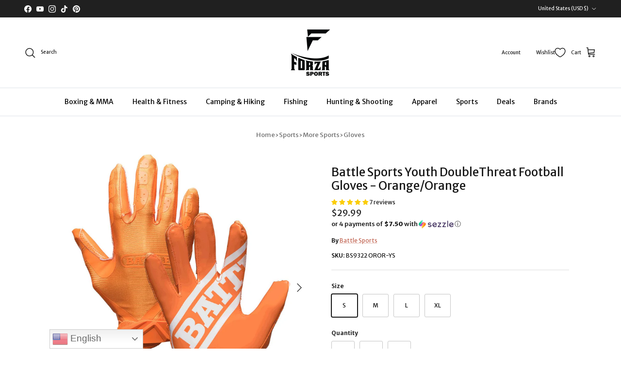

--- FILE ---
content_type: text/html; charset=utf-8
request_url: https://forzasports.com/products/battle-sports-youth-doublethreat-football-gloves-orange-orange
body_size: 93339
content:
<!doctype html>
<html class="no-js" lang="en" dir="ltr">
<head>
 

                
<link rel="canonical" href="https://forzasports.com/products/battle-sports-youth-doublethreat-football-gloves-orange-orange">
<meta name="google-site-verification" content="766IEF9J0TGkwwSdOUjGokkwZCcmvm-xlO7mJscsktI" />

<script>
  (function() {
      class Ultimate_Shopify_DataLayer {
        constructor() {
          window.dataLayer = window.dataLayer || []; 
          
          // use a prefix of events name
          this.eventPrefix = '';

          //Keep the value false to get non-formatted product ID
          this.formattedItemId = true; 

          // data schema
          this.dataSchema = {
            ecommerce: {
                show: true
            },
            dynamicRemarketing: {
                show: false,
                business_vertical: 'retail'
            }
          }

          // add to wishlist selectors
          this.addToWishListSelectors = {
            'addWishListIcon': '',
            'gridItemSelector': '',
            'productLinkSelector': 'a[href*="/products/"]'
          }

          // quick view selectors
          this.quickViewSelector = {
            'quickViewElement': '',
            'gridItemSelector': '',
            'productLinkSelector': 'a[href*="/products/"]'
          }

          // mini cart button selector
          this.miniCartButton = [
            'a[href="/cart"]', 
          ];
          this.miniCartAppersOn = 'click';


          // begin checkout buttons/links selectors
          this.beginCheckoutButtons = [
            'input[name="checkout"]',
            'button[name="checkout"]',
            'a[href="/checkout"]',
            '.additional-checkout-buttons',
          ];

          // direct checkout button selector
          this.shopifyDirectCheckoutButton = [
            '.shopify-payment-button'
          ]

          //Keep the value true if Add to Cart redirects to the cart page
          this.isAddToCartRedirect = false;
          
          // keep the value false if cart items increment/decrement/remove refresh page 
          this.isAjaxCartIncrementDecrement = true;
          

          // Caution: Do not modify anything below this line, as it may result in it not functioning correctly.
          this.cart = {"note":null,"attributes":{},"original_total_price":0,"total_price":0,"total_discount":0,"total_weight":0.0,"item_count":0,"items":[],"requires_shipping":false,"currency":"USD","items_subtotal_price":0,"cart_level_discount_applications":[],"checkout_charge_amount":0}
          this.countryCode = "US";
          this.storeURL = "https://forzasports.com";
          localStorage.setItem('shopCountryCode', this.countryCode);
          this.collectData(); 
          this.itemsList = [];
        }

        updateCart() {
          fetch("/cart.js")
          .then((response) => response.json())
          .then((data) => {
            this.cart = data;
          });
        }

       debounce(delay) {         
          let timeoutId;
          return function(func) {
            const context = this;
            const args = arguments;
            
            clearTimeout(timeoutId);
            
            timeoutId = setTimeout(function() {
              func.apply(context, args);
            }, delay);
          };
        }

        eventConsole(eventName, eventData) {
          const css1 = 'background: red; color: #fff; font-size: normal; border-radius: 3px 0 0 3px; padding: 3px 4px;';
          const css2 = 'background-color: blue; color: #fff; font-size: normal; border-radius: 0 3px 3px 0; padding: 3px 4px;';
          console.log('%cGTM DataLayer Event:%c' + eventName, css1, css2, eventData);
        }

        collectData() { 
            this.customerData();
            this.ajaxRequestData();
            this.searchPageData();
            this.miniCartData();
            this.beginCheckoutData();
  
            
  
            
              this.productSinglePage();
            
  
            
            
            this.addToWishListData();
            this.quickViewData();
            this.selectItemData(); 
            this.formData();
            this.phoneClickData();
            this.emailClickData();
            this.loginRegisterData();
        }        

        //logged-in customer data 
        customerData() {
            const currentUser = {};
            

            if (currentUser.email) {
              currentUser.hash_email = "e3b0c44298fc1c149afbf4c8996fb92427ae41e4649b934ca495991b7852b855"
            }

            if (currentUser.phone) {
              currentUser.hash_phone = "e3b0c44298fc1c149afbf4c8996fb92427ae41e4649b934ca495991b7852b855"
            }

            window.dataLayer = window.dataLayer || [];
            dataLayer.push({
              customer: currentUser
            });
        }

        // add_to_cart, remove_from_cart, search
        ajaxRequestData() {
          const self = this;
          
          // handle non-ajax add to cart
          if(this.isAddToCartRedirect) {
            document.addEventListener('submit', function(event) {
              const addToCartForm = event.target.closest('form[action="/cart/add"]');
              if(addToCartForm) {
                event.preventDefault();
                
                const formData = new FormData(addToCartForm);
            
                fetch(window.Shopify.routes.root + 'cart/add.js', {
                  method: 'POST',
                  body: formData
                })
                .then(response => {
                    window.location.href = "/cart";
                })
                .catch((error) => {
                  console.error('Error:', error);
                });
              }
            });
          }
          
          // fetch
          let originalFetch = window.fetch;
          let debounce = this.debounce(800);
          
          window.fetch = function () {
            return originalFetch.apply(this, arguments).then((response) => {
              if (response.ok) {
                let cloneResponse = response.clone();
                let requestURL = arguments[0]['url'] || arguments[0];
                
                if(/.*\/search\/?.*\?.*q=.+/.test(requestURL) && !requestURL.includes('&requestFrom=uldt')) {   
                  const queryString = requestURL.split('?')[1];
                  const urlParams = new URLSearchParams(queryString);
                  const search_term = urlParams.get("q");

                  debounce(function() {
                    fetch(`${self.storeURL}/search/suggest.json?q=${search_term}&resources[type]=product&requestFrom=uldt`)
                      .then(res => res.json())
                      .then(function(data) {
                            const products = data.resources.results.products;
                            if(products.length) {
                              const fetchRequests = products.map(product =>
                                fetch(`${self.storeURL}/${product.url.split('?')[0]}.js`)
                                  .then(response => response.json())
                                  .catch(error => console.error('Error fetching:', error))
                              );

                              Promise.all(fetchRequests)
                                .then(products => {
                                    const items = products.map((product) => {
                                      return {
                                        product_id: product.id,
                                        product_title: product.title,
                                        variant_id: product.variants[0].id,
                                        variant_title: product.variants[0].title,
                                        vendor: product.vendor,
                                        total_discount: 0,
                                        final_price: product.price_min,
                                        product_type: product.type, 
                                        quantity: 1
                                      }
                                    });

                                    self.ecommerceDataLayer('search', {search_term, items});
                                })
                            }else {
                              self.ecommerceDataLayer('search', {search_term, items: []});
                            }
                      });
                  });
                }
                else if (requestURL.includes("/cart/add")) {
                  cloneResponse.text().then((text) => {
                    let data = JSON.parse(text);

                    if(data.items && Array.isArray(data.items)) {
                      data.items.forEach(function(item) {
                         self.ecommerceDataLayer('add_to_cart', {items: [item]});
                      })
                    } else {
                      self.ecommerceDataLayer('add_to_cart', {items: [data]});
                    }
                    self.updateCart();
                  });
                }else if(requestURL.includes("/cart/change") || requestURL.includes("/cart/update")) {
                  
                   cloneResponse.text().then((text) => {
                     
                    let newCart = JSON.parse(text);
                    let newCartItems = newCart.items;
                    let oldCartItems = self.cart.items;

                    for(let i = 0; i < oldCartItems.length; i++) {
                      let item = oldCartItems[i];
                      let newItem = newCartItems.find(newItems => newItems.id === item.id);


                      if(newItem) {

                        if(newItem.quantity > item.quantity) {
                          // cart item increment
                          let quantity = (newItem.quantity - item.quantity);
                          let updatedItem = {...item, quantity}
                          self.ecommerceDataLayer('add_to_cart', {items: [updatedItem]});
                          self.updateCart(); 

                        }else if(newItem.quantity < item.quantity) {
                          // cart item decrement
                          let quantity = (item.quantity - newItem.quantity);
                          let updatedItem = {...item, quantity}
                          self.ecommerceDataLayer('remove_from_cart', {items: [updatedItem]});
                          self.updateCart(); 
                        }
                        

                      }else {
                        self.ecommerceDataLayer('remove_from_cart', {items: [item]});
                        self.updateCart(); 
                      }
                    }
                     
                  });
                }
              }
              return response;
            });
          }
          // end fetch 


          //xhr
          var origXMLHttpRequest = XMLHttpRequest;
          XMLHttpRequest = function() {
            var requestURL;
    
            var xhr = new origXMLHttpRequest();
            var origOpen = xhr.open;
            var origSend = xhr.send;
            
            // Override the `open` function.
            xhr.open = function(method, url) {
                requestURL = url;
                return origOpen.apply(this, arguments);
            };
    
    
            xhr.send = function() {
    
                // Only proceed if the request URL matches what we're looking for.
                if (requestURL.includes("/cart/add") || requestURL.includes("/cart/change") || /.*\/search\/?.*\?.*q=.+/.test(requestURL)) {
        
                    xhr.addEventListener('load', function() {
                        if (xhr.readyState === 4) {
                            if (xhr.status >= 200 && xhr.status < 400) { 

                              if(/.*\/search\/?.*\?.*q=.+/.test(requestURL) && !requestURL.includes('&requestFrom=uldt')) {
                                const queryString = requestURL.split('?')[1];
                                const urlParams = new URLSearchParams(queryString);
                                const search_term = urlParams.get("q");

                                debounce(function() {
                                    fetch(`${self.storeURL}/search/suggest.json?q=${search_term}&resources[type]=product&requestFrom=uldt`)
                                      .then(res => res.json())
                                      .then(function(data) {
                                            const products = data.resources.results.products;
                                            if(products.length) {
                                              const fetchRequests = products.map(product =>
                                                fetch(`${self.storeURL}/${product.url.split('?')[0]}.js`)
                                                  .then(response => response.json())
                                                  .catch(error => console.error('Error fetching:', error))
                                              );
                
                                              Promise.all(fetchRequests)
                                                .then(products => {
                                                    const items = products.map((product) => {
                                                      return {
                                                        product_id: product.id,
                                                        product_title: product.title,
                                                        variant_id: product.variants[0].id,
                                                        variant_title: product.variants[0].title,
                                                        vendor: product.vendor,
                                                        total_discount: 0,
                                                        final_price: product.price_min,
                                                        product_type: product.type, 
                                                        quantity: 1
                                                      }
                                                    });
                
                                                    self.ecommerceDataLayer('search', {search_term, items});
                                                })
                                            }else {
                                              self.ecommerceDataLayer('search', {search_term, items: []});
                                            }
                                      });
                                  });

                              }

                              else if(requestURL.includes("/cart/add")) {
                                  const data = JSON.parse(xhr.responseText);

                                  if(data.items && Array.isArray(data.items)) {
                                    data.items.forEach(function(item) {
                                        self.ecommerceDataLayer('add_to_cart', {items: [item]});
                                      })
                                  } else {
                                    self.ecommerceDataLayer('add_to_cart', {items: [data]});
                                  }
                                  self.updateCart();
                                 
                               }else if(requestURL.includes("/cart/change")) {
                                 
                                  const newCart = JSON.parse(xhr.responseText);
                                  const newCartItems = newCart.items;
                                  let oldCartItems = self.cart.items;
              
                                  for(let i = 0; i < oldCartItems.length; i++) {
                                    let item = oldCartItems[i];
                                    let newItem = newCartItems.find(newItems => newItems.id === item.id);
              
              
                                    if(newItem) {
                                      if(newItem.quantity > item.quantity) {
                                        // cart item increment
                                        let quantity = (newItem.quantity - item.quantity);
                                        let updatedItem = {...item, quantity}
                                        self.ecommerceDataLayer('add_to_cart', {items: [updatedItem]});
                                        self.updateCart(); 
              
                                      }else if(newItem.quantity < item.quantity) {
                                        // cart item decrement
                                        let quantity = (item.quantity - newItem.quantity);
                                        let updatedItem = {...item, quantity}
                                        self.ecommerceDataLayer('remove_from_cart', {items: [updatedItem]});
                                        self.updateCart(); 
                                      }
                                      
              
                                    }else {
                                      self.ecommerceDataLayer('remove_from_cart', {items: [item]});
                                      self.updateCart(); 
                                    }
                                  }
                               }          
                            }
                        }
                    });
                }
    
                return origSend.apply(this, arguments);
            };
    
            return xhr;
          }; 
          //end xhr
        }

        // search event from search page
        searchPageData() {
          const self = this;
          let pageUrl = window.location.href;
          
          if(/.+\/search\?.*\&?q=.+/.test(pageUrl)) {   
            const queryString = pageUrl.split('?')[1];
            const urlParams = new URLSearchParams(queryString);
            const search_term = urlParams.get("q");
                
            fetch(`https://forzasports.com/search/suggest.json?q=${search_term}&resources[type]=product&requestFrom=uldt`)
            .then(res => res.json())
            .then(function(data) {
                  const products = data.resources.results.products;
                  if(products.length) {
                    const fetchRequests = products.map(product =>
                      fetch(`${self.storeURL}/${product.url.split('?')[0]}.js`)
                        .then(response => response.json())
                        .catch(error => console.error('Error fetching:', error))
                    );
                    Promise.all(fetchRequests)
                    .then(products => {
                        const items = products.map((product) => {
                            return {
                            product_id: product.id,
                            product_title: product.title,
                            variant_id: product.variants[0].id,
                            variant_title: product.variants[0].title,
                            vendor: product.vendor,
                            total_discount: 0,
                            final_price: product.price_min,
                            product_type: product.type, 
                            quantity: 1
                            }
                        });

                        self.ecommerceDataLayer('search', {search_term, items});
                    });
                  }else {
                    self.ecommerceDataLayer('search', {search_term, items: []});
                  }
            });
          }
        }

        // view_cart
        miniCartData() {
          if(this.miniCartButton.length) {
            let self = this;
            if(this.miniCartAppersOn === 'hover') {
              this.miniCartAppersOn = 'mouseenter';
            }
            this.miniCartButton.forEach((selector) => {
              let miniCartButtons = document.querySelectorAll(selector);
              miniCartButtons.forEach((miniCartButton) => {
                  miniCartButton.addEventListener(self.miniCartAppersOn, () => {
                    self.ecommerceDataLayer('view_cart', self.cart);
                  });
              })
            });
          }
        }

        // begin_checkout
        beginCheckoutData() {
          let self = this;
          document.addEventListener('pointerdown', (event) => {
            let targetElement = event.target.closest(self.beginCheckoutButtons.join(', '));
            if(targetElement) {
              self.ecommerceDataLayer('begin_checkout', self.cart);
            }
          });
        }

        // view_cart, add_to_cart, remove_from_cart
        viewCartPageData() {
          
          this.ecommerceDataLayer('view_cart', this.cart);

          //if cart quantity chagne reload page 
          if(!this.isAjaxCartIncrementDecrement) {
            const self = this;
            document.addEventListener('pointerdown', (event) => {
              const target = event.target.closest('a[href*="/cart/change?"]');
              if(target) {
                const linkUrl = target.getAttribute('href');
                const queryString = linkUrl.split("?")[1];
                const urlParams = new URLSearchParams(queryString);
                const newQuantity = urlParams.get("quantity");
                const line = urlParams.get("line");
                const cart_id = urlParams.get("id");
        
                
                if(newQuantity && (line || cart_id)) {
                  let item = line ? {...self.cart.items[line - 1]} : self.cart.items.find(item => item.key === cart_id);
        
                  let event = 'add_to_cart';
                  if(newQuantity < item.quantity) {
                    event = 'remove_from_cart';
                  }
        
                  let quantity = Math.abs(newQuantity - item.quantity);
                  item['quantity'] = quantity;
        
                  self.ecommerceDataLayer(event, {items: [item]});
                }
              }
            });
          }
        }

        productSinglePage() {
        
          const item = {
              product_id: 7430497304711,
              variant_id: 40586932846727,
              product_title: "Battle Sports Youth DoubleThreat Football Gloves - Orange\/Orange",
              line_level_total_discount: 0,
              vendor: "Battle Sports",
              sku: "BS9322 OROR-YS",
              product_type: "Sports\/Football\/Gloves",
              item_list_id: 288626999431,
              item_list_name: "Battle Sports",
              
                variant_title: "S",
              
              final_price: 2999,
              quantity: 1
          };
          
          const variants = [{"id":40586932846727,"title":"S","option1":"S","option2":null,"option3":null,"sku":"BS9322 OROR-YS","requires_shipping":true,"taxable":false,"featured_image":{"id":33366629449863,"product_id":7430497304711,"position":1,"created_at":"2025-01-07T17:22:49-05:00","updated_at":"2025-06-29T02:56:08-04:00","alt":"Battle Sports Youth DoubleThreat Football Gloves - Orange\/Orange - Forza Sports","width":1200,"height":1200,"src":"\/\/forzasports.com\/cdn\/shop\/files\/bs9322-orornew01.jpg?v=1751180168","variant_ids":[40586932781191,40586932813959,40586932846727,40586932879495]},"available":true,"name":"Battle Sports Youth DoubleThreat Football Gloves - Orange\/Orange - S","public_title":"S","options":["S"],"price":2999,"weight":93,"compare_at_price":2999,"inventory_management":"shopify","barcode":"811243033423","featured_media":{"alt":"Battle Sports Youth DoubleThreat Football Gloves - Orange\/Orange - Forza Sports","id":25363603619975,"position":1,"preview_image":{"aspect_ratio":1.0,"height":1200,"width":1200,"src":"\/\/forzasports.com\/cdn\/shop\/files\/bs9322-orornew01.jpg?v=1751180168"}},"requires_selling_plan":false,"selling_plan_allocations":[],"quantity_rule":{"min":1,"max":null,"increment":1}},{"id":40586932813959,"title":"M","option1":"M","option2":null,"option3":null,"sku":"BS9322 OROR-YM","requires_shipping":true,"taxable":false,"featured_image":{"id":33366629449863,"product_id":7430497304711,"position":1,"created_at":"2025-01-07T17:22:49-05:00","updated_at":"2025-06-29T02:56:08-04:00","alt":"Battle Sports Youth DoubleThreat Football Gloves - Orange\/Orange - Forza Sports","width":1200,"height":1200,"src":"\/\/forzasports.com\/cdn\/shop\/files\/bs9322-orornew01.jpg?v=1751180168","variant_ids":[40586932781191,40586932813959,40586932846727,40586932879495]},"available":true,"name":"Battle Sports Youth DoubleThreat Football Gloves - Orange\/Orange - M","public_title":"M","options":["M"],"price":2999,"weight":93,"compare_at_price":2999,"inventory_management":"shopify","barcode":"811243033416","featured_media":{"alt":"Battle Sports Youth DoubleThreat Football Gloves - Orange\/Orange - Forza Sports","id":25363603619975,"position":1,"preview_image":{"aspect_ratio":1.0,"height":1200,"width":1200,"src":"\/\/forzasports.com\/cdn\/shop\/files\/bs9322-orornew01.jpg?v=1751180168"}},"requires_selling_plan":false,"selling_plan_allocations":[],"quantity_rule":{"min":1,"max":null,"increment":1}},{"id":40586932781191,"title":"L","option1":"L","option2":null,"option3":null,"sku":"BS9322 OROR-YL","requires_shipping":true,"taxable":false,"featured_image":{"id":33366629449863,"product_id":7430497304711,"position":1,"created_at":"2025-01-07T17:22:49-05:00","updated_at":"2025-06-29T02:56:08-04:00","alt":"Battle Sports Youth DoubleThreat Football Gloves - Orange\/Orange - Forza Sports","width":1200,"height":1200,"src":"\/\/forzasports.com\/cdn\/shop\/files\/bs9322-orornew01.jpg?v=1751180168","variant_ids":[40586932781191,40586932813959,40586932846727,40586932879495]},"available":true,"name":"Battle Sports Youth DoubleThreat Football Gloves - Orange\/Orange - L","public_title":"L","options":["L"],"price":2999,"weight":98,"compare_at_price":2999,"inventory_management":"shopify","barcode":"811243033409","featured_media":{"alt":"Battle Sports Youth DoubleThreat Football Gloves - Orange\/Orange - Forza Sports","id":25363603619975,"position":1,"preview_image":{"aspect_ratio":1.0,"height":1200,"width":1200,"src":"\/\/forzasports.com\/cdn\/shop\/files\/bs9322-orornew01.jpg?v=1751180168"}},"requires_selling_plan":false,"selling_plan_allocations":[],"quantity_rule":{"min":1,"max":null,"increment":1}},{"id":40586932879495,"title":"XL","option1":"XL","option2":null,"option3":null,"sku":"BS9322 OROR-YXL","requires_shipping":true,"taxable":false,"featured_image":{"id":33366629449863,"product_id":7430497304711,"position":1,"created_at":"2025-01-07T17:22:49-05:00","updated_at":"2025-06-29T02:56:08-04:00","alt":"Battle Sports Youth DoubleThreat Football Gloves - Orange\/Orange - Forza Sports","width":1200,"height":1200,"src":"\/\/forzasports.com\/cdn\/shop\/files\/bs9322-orornew01.jpg?v=1751180168","variant_ids":[40586932781191,40586932813959,40586932846727,40586932879495]},"available":true,"name":"Battle Sports Youth DoubleThreat Football Gloves - Orange\/Orange - XL","public_title":"XL","options":["XL"],"price":2999,"weight":104,"compare_at_price":2999,"inventory_management":"shopify","barcode":"811243033393","featured_media":{"alt":"Battle Sports Youth DoubleThreat Football Gloves - Orange\/Orange - Forza Sports","id":25363603619975,"position":1,"preview_image":{"aspect_ratio":1.0,"height":1200,"width":1200,"src":"\/\/forzasports.com\/cdn\/shop\/files\/bs9322-orornew01.jpg?v=1751180168"}},"requires_selling_plan":false,"selling_plan_allocations":[],"quantity_rule":{"min":1,"max":null,"increment":1}}]
          this.ecommerceDataLayer('view_item', {items: [item]});

          if(this.shopifyDirectCheckoutButton.length) {
              let self = this;
              document.addEventListener('pointerdown', (event) => {  
                let target = event.target;
                let checkoutButton = event.target.closest(this.shopifyDirectCheckoutButton.join(', '));

                if(checkoutButton && (variants || self.quickViewVariants)) {

                    let checkoutForm = checkoutButton.closest('form[action*="/cart/add"]');
                    if(checkoutForm) {

                        let variant_id = null;
                        let varientInput = checkoutForm.querySelector('input[name="id"]');
                        let varientIdFromURL = new URLSearchParams(window.location.search).get('variant');
                        let firstVarientId = item.variant_id;

                        if(varientInput) {
                          variant_id = parseInt(varientInput.value);
                        }else if(varientIdFromURL) {
                          variant_id = varientIdFromURL;
                        }else if(firstVarientId) {
                          variant_id = firstVarientId;
                        }

                        if(variant_id) {
                            variant_id = parseInt(variant_id);

                            let quantity = 1;
                            let quantitySelector = checkoutForm.getAttribute('id');
                            if(quantitySelector) {
                              let quentityInput = document.querySelector('input[name="quantity"][form="'+quantitySelector+'"]');
                              if(quentityInput) {
                                  quantity = +quentityInput.value;
                              }
                            }
                          
                            if(variant_id) {
                                let variant = variants.find(item => item.id === +variant_id);
                                if(variant && item) {
                                    variant_id
                                    item['variant_id'] = variant_id;
                                    item['variant_title'] = variant.title;
                                    item['final_price'] = variant.price;
                                    item['quantity'] = quantity;
                                    
                                    self.ecommerceDataLayer('add_to_cart', {items: [item]});
                                    self.ecommerceDataLayer('begin_checkout', {items: [item]});
                                }else if(self.quickViewedItem) {                                  
                                  let variant = self.quickViewVariants.find(item => item.id === +variant_id);
                                  if(variant) {
                                    self.quickViewedItem['variant_id'] = variant_id;
                                    self.quickViewedItem['variant_title'] = variant.title;
                                    self.quickViewedItem['final_price'] = parseFloat(variant.price) * 100;
                                    self.quickViewedItem['quantity'] = quantity;
                                    
                                    self.ecommerceDataLayer('add_to_cart', {items: [self.quickViewedItem]});
                                    self.ecommerceDataLayer('begin_checkout', {items: [self.quickViewedItem]});
                                    
                                  }
                                }
                            }
                        }
                    }

                }
              }); 
          }
          
          
        }

        collectionsPageData() {
          var ecommerce = {
            'items': [
              
              ]
          };

          this.itemsList = ecommerce.items;
          ecommerce['item_list_id'] = null
          ecommerce['item_list_name'] = null

          this.ecommerceDataLayer('view_item_list', ecommerce);
        }
        
        
        // add to wishlist
        addToWishListData() {
          if(this.addToWishListSelectors && this.addToWishListSelectors.addWishListIcon) {
            const self = this;
            document.addEventListener('pointerdown', (event) => {
              let target = event.target;
              
              if(target.closest(self.addToWishListSelectors.addWishListIcon)) {
                let pageULR = window.location.href.replace(/\?.+/, '');
                let requestURL = undefined;
          
                if(/\/products\/[^/]+$/.test(pageULR)) {
                  requestURL = pageULR;
                } else if(self.addToWishListSelectors.gridItemSelector && self.addToWishListSelectors.productLinkSelector) {
                  let itemElement = target.closest(self.addToWishListSelectors.gridItemSelector);
                  if(itemElement) {
                    let linkElement = itemElement.querySelector(self.addToWishListSelectors.productLinkSelector); 
                    if(linkElement) {
                      let link = linkElement.getAttribute('href').replace(/\?.+/g, '');
                      if(link && /\/products\/[^/]+$/.test(link)) {
                        requestURL = link;
                      }
                    }
                  }
                }

                if(requestURL) {
                  fetch(requestURL + '.json')
                    .then(res => res.json())
                    .then(result => {
                      let data = result.product;                    
                      if(data) {
                        let dataLayerData = {
                          product_id: data.id,
                            variant_id: data.variants[0].id,
                            product_title: data.title,
                          quantity: 1,
                          final_price: parseFloat(data.variants[0].price) * 100,
                          total_discount: 0,
                          product_type: data.product_type,
                          vendor: data.vendor,
                          variant_title: (data.variants[0].title !== 'Default Title') ? data.variants[0].title : undefined,
                          sku: data.variants[0].sku,
                        }

                        self.ecommerceDataLayer('add_to_wishlist', {items: [dataLayerData]});
                      }
                    });
                }
              }
            });
          }
        }

        quickViewData() {
          if(this.quickViewSelector.quickViewElement && this.quickViewSelector.gridItemSelector && this.quickViewSelector.productLinkSelector) {
            const self = this;
            document.addEventListener('pointerdown', (event) => {
              let target = event.target;
              if(target.closest(self.quickViewSelector.quickViewElement)) {
                let requestURL = undefined;
                let itemElement = target.closest(this.quickViewSelector.gridItemSelector );
                
                if(itemElement) {
                  let linkElement = itemElement.querySelector(self.quickViewSelector.productLinkSelector); 
                  if(linkElement) {
                    let link = linkElement.getAttribute('href').replace(/\?.+/g, '');
                    if(link && /\/products\/[^/]+$/.test(link)) {
                      requestURL = link;
                    }
                  }
                }   
                
                if(requestURL) {
                    fetch(requestURL + '.json')
                      .then(res => res.json())
                      .then(result => {
                        let data = result.product;                    
                        if(data) {
                          let dataLayerData = {
                            product_id: data.id,
                            variant_id: data.variants[0].id,
                            product_title: data.title,
                            quantity: 1,
                            final_price: parseFloat(data.variants[0].price) * 100,
                            total_discount: 0,
                            product_type: data.product_type,
                            vendor: data.vendor,
                            variant_title: (data.variants[0].title !== 'Default Title') ? data.variants[0].title : undefined,
                            sku: data.variants[0].sku,
                          }
  
                          self.ecommerceDataLayer('view_item', {items: [dataLayerData]});
                          self.quickViewVariants = data.variants;
                          self.quickViewedItem = dataLayerData;
                        }
                      });
                  }
              }
            });

            
          }
        }

        // select_item events
        selectItemData() {
          
          const self = this;
          const items = this.itemsList;

          

          // select item on varient change
          document.addEventListener('variant:change', function(event) {            
            const product_id = event.detail.product.id;
            const variant_id = event.detail.variant.id;
            const vendor = event.detail.product.vendor; 
            const variant_title = event.detail.variant.public_title;
            const product_title = event.detail.product.title;
            const final_price = event.detail.variant.price;
            const product_type = event.detail.product.type;

             const item = {
                product_id: product_id,
                product_title: product_title,
                variant_id: variant_id,
                variant_title: variant_title,
                vendor: vendor,
                final_price: final_price,
                product_type: product_type, 
                quantity: 1
             }
            
             self.ecommerceDataLayer('select_item', {items: [item]});
          });
        }

        // all ecommerce events
        ecommerceDataLayer(event, data) {
          const self = this;
          dataLayer.push({ 'ecommerce': null });
          const dataLayerData = {
            "event": this.eventPrefix + event,
            'ecommerce': {
               'currency': this.cart.currency,
               'items': data.items.map((item, index) => {
                 const dataLayerItem = {
                    'index': index,
                    'item_id': this.formattedItemId  ? `shopify_${this.countryCode}_${item.product_id}_${item.variant_id}` : item.product_id.toString(),
                    'product_id': item.product_id.toString(),
                    'variant_id': item.variant_id.toString(),
                    'item_name': item.product_title,
                    'quantity': item.quantity,
                    'price': +((item.final_price / 100).toFixed(2)),
                    'discount': item.total_discount ? +((item.total_discount / 100).toFixed(2)) : 0 
                }

                if(item.product_type) {
                  dataLayerItem['item_category'] = item.product_type;
                }
                
                if(item.vendor) {
                  dataLayerItem['item_brand'] = item.vendor;
                }
               
                if(item.variant_title && item.variant_title !== 'Default Title') {
                  dataLayerItem['item_variant'] = item.variant_title;
                }
              
                if(item.sku) {
                  dataLayerItem['sku'] = item.sku;
                }

                if(item.item_list_name) {
                  dataLayerItem['item_list_name'] = item.item_list_name;
                }

                if(item.item_list_id) {
                  dataLayerItem['item_list_id'] = item.item_list_id.toString()
                }

                return dataLayerItem;
              })
            }
          }

          if(data.total_price !== undefined) {
            dataLayerData['ecommerce']['value'] =  +((data.total_price / 100).toFixed(2));
          } else {
            dataLayerData['ecommerce']['value'] = +(dataLayerData['ecommerce']['items'].reduce((total, item) => total + (item.price * item.quantity), 0)).toFixed(2);
          }
          
          if(data.item_list_id) {
            dataLayerData['ecommerce']['item_list_id'] = data.item_list_id;
          }
          
          if(data.item_list_name) {
            dataLayerData['ecommerce']['item_list_name'] = data.item_list_name;
          }

          if(data.search_term) {
            dataLayerData['search_term'] = data.search_term;
          }

          if(self.dataSchema.dynamicRemarketing && self.dataSchema.dynamicRemarketing.show) {
            dataLayer.push({ 'dynamicRemarketing': null });
            dataLayerData['dynamicRemarketing'] = {
                value: dataLayerData.ecommerce.value,
                items: dataLayerData.ecommerce.items.map(item => ({id: item.item_id, google_business_vertical: self.dataSchema.dynamicRemarketing.business_vertical}))
            }
          }

          if(!self.dataSchema.ecommerce ||  !self.dataSchema.ecommerce.show) {
            delete dataLayerData['ecommerce'];
          }

          dataLayer.push(dataLayerData);
          self.eventConsole(self.eventPrefix + event, dataLayerData);
        }

        
        // contact form submit & newsletters signup
        formData() {
          const self = this;
          document.addEventListener('submit', function(event) {

            let targetForm = event.target.closest('form[action^="/contact"]');


            if(targetForm) {
              const formData = {
                form_location: window.location.href,
                form_id: targetForm.getAttribute('id'),
                form_classes: targetForm.getAttribute('class')
              };
                            
              let formType = targetForm.querySelector('input[name="form_type"]');
              let inputs = targetForm.querySelectorAll("input:not([type=hidden]):not([type=submit]), textarea, select");
              
              inputs.forEach(function(input) {
                var inputName = input.name;
                var inputValue = input.value;
                
                if (inputName && inputValue) {
                  var matches = inputName.match(/\[(.*?)\]/);
                  if (matches && matches.length > 1) {
                     var fieldName = matches[1];
                     formData[fieldName] = input.value;
                  }
                }
              });
              
              if(formType && formType.value === 'customer') {
                dataLayer.push({ event: self.eventPrefix + 'newsletter_signup', ...formData});
                self.eventConsole(self.eventPrefix + 'newsletter_signup', { event: self.eventPrefix + 'newsletter_signup', ...formData});

              } else if(formType && formType.value === 'contact') {
                dataLayer.push({ event: self.eventPrefix + 'contact_form_submit', ...formData});
                self.eventConsole(self.eventPrefix + 'contact_form_submit', { event: self.eventPrefix + 'contact_form_submit', ...formData});
              }
            }
          });

        }

        // phone_number_click event
        phoneClickData() {
          const self = this; 
          document.addEventListener('click', function(event) {
            let target = event.target.closest('a[href^="tel:"]');
            if(target) {
              let phone_number = target.getAttribute('href').replace('tel:', '');
              let eventData = {
                event: self.eventPrefix + 'phone_number_click',
                page_location: window.location.href,
                link_classes: target.getAttribute('class'),
                link_id: target.getAttribute('id'),
                phone_number
              }

              dataLayer.push(eventData);
              this.eventConsole(self.eventPrefix + 'phone_number_click', eventData);
            }
          });
        }
  
        // email_click event
        emailClickData() {
          const self = this; 
          document.addEventListener('click', function(event) {
            let target = event.target.closest('a[href^="mailto:"]');
            if(target) {
              let email_address = target.getAttribute('href').replace('mailto:', '');
              let eventData = {
                event: self.eventPrefix + 'email_click',
                page_location: window.location.href,
                link_classes: target.getAttribute('class'),
                link_id: target.getAttribute('id'),
                email_address
              }

              dataLayer.push(eventData);
              this.eventConsole(self.eventPrefix + 'email_click', eventData);
            }
          });
        }

        //login register 
        loginRegisterData() {
          
          const self = this; 
          let isTrackedLogin = false;
          let isTrackedRegister = false;
          
          if(window.location.href.includes('/account/login')) {
            document.addEventListener('submit', function(e) {
              const loginForm = e.target.closest('[action="/account/login"]');
              if(loginForm && !isTrackedLogin) {
                  const eventData = {
                    event: self.eventPrefix + 'login'
                  }
                  isTrackedLogin = true;
                  dataLayer.push(eventData);
                  self.eventConsole(self.eventPrefix + 'login', eventData);
              }
            });
          }

          if(window.location.href.includes('/account/register')) {
            document.addEventListener('submit', function(e) {
              const registerForm = e.target.closest('[action="/account"]');
              if(registerForm && !isTrackedRegister) {
                  const eventData = {
                    event: self.eventPrefix + 'sign_up'
                  }
                
                  isTrackedRegister = true;
                  dataLayer.push(eventData);
                  self.eventConsole(self.eventPrefix + 'sign_up', eventData);
              }
            });
          }
        }
      } 
      // end Ultimate_Shopify_DataLayer

      document.addEventListener('DOMContentLoaded', function() {
        try{
          new Ultimate_Shopify_DataLayer();
        }catch(error) {
          console.log(error);
        }
      });
    
  })();
</script>
  
<!-- Google Tag Manager -->
<script>(function(w,d,s,l,i){w[l]=w[l]||[];w[l].push({'gtm.start':
new Date().getTime(),event:'gtm.js'});var f=d.getElementsByTagName(s)[0],
j=d.createElement(s),dl=l!='dataLayer'?'&l='+l:'';j.async=true;j.src=
'https://www.googletagmanager.com/gtm.js?id='+i+dl;f.parentNode.insertBefore(j,f);
})(window,document,'script','dataLayer','GTM-MM64K9RQ');</script>
<!-- End Google Tag Manager --><meta charset="utf-8">
<meta name="viewport" content="width=device-width,initial-scale=1">
<title>Battle Sports Youth DoubleThreat Football Gloves &ndash; Forza Sports</title><link rel="canonical" href="https://forzasports.com/products/battle-sports-youth-doublethreat-football-gloves-orange-orange"><link rel="icon" href="//forzasports.com/cdn/shop/files/ForzaFavicon_180_x_180_new.png?crop=center&height=48&v=1715157974&width=48" type="image/png">
  <link rel="apple-touch-icon" href="//forzasports.com/cdn/shop/files/ForzaFavicon_180_x_180_new.png?crop=center&height=180&v=1715157974&width=180"><meta name="description" content="The Battle Sports DoubleThreat UltraTack Football Gloves feature PerfectFit breathable material and are designed with reinforced stitching and wear points."><script type="text/javascript">
const observers=new MutationObserver((e=>{e.forEach((({addedNodes:e})=>{e.forEach((e=>{1===e.nodeType&&"SCRIPT"===e.tagName&&((e.classList.contains("analytics")||e.classList.contains("boomerang"))&&(e.type="text/javascripts"),(e.src.includes("klaviyo.com/onsite")||e.src.includes("cdn.shopify.com/extensions"))&&(e.setAttribute("data-src",e.src),e.removeAttribute("src")),(e.textContent.includes("fera")||e.textContent.includes("web_pixels_manager_load"))&&(e.type="text/javascripts")),1===e.nodeType&&"LINK"===e.tagName&&e.href.includes("cdn.shopify.com/shopifycloud/checkout-web/assets")&&(e.setAttribute("data-href",e.href),e.removeAttribute("href"))}))}))}));observers.observe(document.documentElement,{childList:!0,subtree:!0});
</script>
<meta property="og:site_name" content="Forza Sports">
<meta property="og:url" content="https://forzasports.com/products/battle-sports-youth-doublethreat-football-gloves-orange-orange">
<meta property="og:title" content="Battle Sports Youth DoubleThreat Football Gloves">
<meta property="og:type" content="product">
<meta property="og:description" content="The Battle Sports DoubleThreat UltraTack Football Gloves feature PerfectFit breathable material and are designed with reinforced stitching and wear points."><meta property="og:image" content="http://forzasports.com/cdn/shop/files/bs9322-orornew01.jpg?crop=center&height=1200&v=1751180168&width=1200">
  <meta property="og:image:secure_url" content="https://forzasports.com/cdn/shop/files/bs9322-orornew01.jpg?crop=center&height=1200&v=1751180168&width=1200">
  <meta property="og:image:width" content="1200">
  <meta property="og:image:height" content="1200"><meta property="og:price:amount" content="29.99">
  <meta property="og:price:currency" content="USD"><meta name="twitter:card" content="summary_large_image">
<meta name="twitter:title" content="Battle Sports Youth DoubleThreat Football Gloves">
<meta name="twitter:description" content="The Battle Sports DoubleThreat UltraTack Football Gloves feature PerfectFit breathable material and are designed with reinforced stitching and wear points.">
<style>@font-face {
  font-family: "Merriweather Sans";
  font-weight: 400;
  font-style: normal;
  font-display: fallback;
  src: url("//forzasports.com/cdn/fonts/merriweather_sans/merriweathersans_n4.e8e76a1153621bf13c455f7c4cac15f9e7a555b4.woff2") format("woff2"),
       url("//forzasports.com/cdn/fonts/merriweather_sans/merriweathersans_n4.0832d7fb8eff5d83b883571b5fd79bbe1a28a988.woff") format("woff");
}
@font-face {
  font-family: "Merriweather Sans";
  font-weight: 700;
  font-style: normal;
  font-display: fallback;
  src: url("//forzasports.com/cdn/fonts/merriweather_sans/merriweathersans_n7.3dd4b2318b551e0b9ab383d06e174627140df1a2.woff2") format("woff2"),
       url("//forzasports.com/cdn/fonts/merriweather_sans/merriweathersans_n7.747f9bc74171cb774c825e88f24f06fa2c104728.woff") format("woff");
}
@font-face {
  font-family: "Merriweather Sans";
  font-weight: 500;
  font-style: normal;
  font-display: fallback;
  src: url("//forzasports.com/cdn/fonts/merriweather_sans/merriweathersans_n5.d5bcfcf097153d72365c76316155df21fdf047b0.woff2") format("woff2"),
       url("//forzasports.com/cdn/fonts/merriweather_sans/merriweathersans_n5.bd950f99ff0ec00ba218d2c9f899e074078c2fce.woff") format("woff");
}
@font-face {
  font-family: "Merriweather Sans";
  font-weight: 400;
  font-style: italic;
  font-display: fallback;
  src: url("//forzasports.com/cdn/fonts/merriweather_sans/merriweathersans_i4.99d306e41d8ba3564f0bfd3e402e1dcca1cd703f.woff2") format("woff2"),
       url("//forzasports.com/cdn/fonts/merriweather_sans/merriweathersans_i4.b2a57ee387598e8e4fcd63044ba1af6adad66518.woff") format("woff");
}
@font-face {
  font-family: "Merriweather Sans";
  font-weight: 700;
  font-style: italic;
  font-display: fallback;
  src: url("//forzasports.com/cdn/fonts/merriweather_sans/merriweathersans_i7.f2d7b1a500d49e06d98f40b8dbe77e95004f79db.woff2") format("woff2"),
       url("//forzasports.com/cdn/fonts/merriweather_sans/merriweathersans_i7.a1c55eb3a491b4fcf03e3827b743957269dcbb5c.woff") format("woff");
}
@font-face {
  font-family: "Merriweather Sans";
  font-weight: 400;
  font-style: normal;
  font-display: fallback;
  src: url("//forzasports.com/cdn/fonts/merriweather_sans/merriweathersans_n4.e8e76a1153621bf13c455f7c4cac15f9e7a555b4.woff2") format("woff2"),
       url("//forzasports.com/cdn/fonts/merriweather_sans/merriweathersans_n4.0832d7fb8eff5d83b883571b5fd79bbe1a28a988.woff") format("woff");
}
@font-face {
  font-family: "Merriweather Sans";
  font-weight: 400;
  font-style: normal;
  font-display: fallback;
  src: url("//forzasports.com/cdn/fonts/merriweather_sans/merriweathersans_n4.e8e76a1153621bf13c455f7c4cac15f9e7a555b4.woff2") format("woff2"),
       url("//forzasports.com/cdn/fonts/merriweather_sans/merriweathersans_n4.0832d7fb8eff5d83b883571b5fd79bbe1a28a988.woff") format("woff");
}
@font-face {
  font-family: "Merriweather Sans";
  font-weight: 400;
  font-style: normal;
  font-display: fallback;
  src: url("//forzasports.com/cdn/fonts/merriweather_sans/merriweathersans_n4.e8e76a1153621bf13c455f7c4cac15f9e7a555b4.woff2") format("woff2"),
       url("//forzasports.com/cdn/fonts/merriweather_sans/merriweathersans_n4.0832d7fb8eff5d83b883571b5fd79bbe1a28a988.woff") format("woff");
}
@font-face {
  font-family: "Merriweather Sans";
  font-weight: 600;
  font-style: normal;
  font-display: fallback;
  src: url("//forzasports.com/cdn/fonts/merriweather_sans/merriweathersans_n6.d04ce525a4d0a367a02b47527e98156b234d678e.woff2") format("woff2"),
       url("//forzasports.com/cdn/fonts/merriweather_sans/merriweathersans_n6.af2ea228e55fb5f0218673e5cdac1a4a7f6327cf.woff") format("woff");
}
:root {
  --page-container-width:          1480px;
  --reading-container-width:       720px;
  --divider-opacity:               0.14;
  --gutter-large:                  30px;
  --gutter-desktop:                20px;
  --gutter-mobile:                 16px;
  --section-padding:               50px;
  --larger-section-padding:        80px;
  --larger-section-padding-mobile: 60px;
  --largest-section-padding:       110px;
  --aos-animate-duration:          0.6s;

  --base-font-family:              "Merriweather Sans", sans-serif;
  --base-font-weight:              400;
  --base-font-style:               normal;
  --heading-font-family:           "Merriweather Sans", sans-serif;
  --heading-font-weight:           400;
  --heading-font-style:            normal;
  --logo-font-family:              "Merriweather Sans", sans-serif;
  --logo-font-weight:              400;
  --logo-font-style:               normal;
  --nav-font-family:               "Merriweather Sans", sans-serif;
  --nav-font-weight:               400;
  --nav-font-style:                normal;

  --base-text-size:12px;
  --base-line-height:              1.6;
  --input-text-size:16px;
  --smaller-text-size-1:10px;
  --smaller-text-size-2:14px;
  --smaller-text-size-3:9px;
  --smaller-text-size-4:8px;
  --larger-text-size:24px;
  --super-large-text-size:42px;
  --super-large-mobile-text-size:19px;
  --larger-mobile-text-size:19px;
  --logo-text-size:26px;--btn-letter-spacing: 0.08em;
    --btn-text-transform: uppercase;
    --button-text-size: 11px;
    --quickbuy-button-text-size: 11;
    --small-feature-link-font-size: 0.75em;
    --input-btn-padding-top:             1.2em;
    --input-btn-padding-bottom:          1.2em;--heading-text-transform:none;
  --nav-text-size:                      14px;
  --mobile-menu-font-weight:            600;

  --body-bg-color:                      255 255 255;
  --bg-color:                           255 255 255;
  --body-text-color:                    23 23 23;
  --text-color:                         23 23 23;

  --header-text-col:                    #171717;--header-text-hover-col:             var(--main-nav-link-hover-col);--header-bg-col:                     #ffffff;
  --heading-color:                     23 23 23;
  --body-heading-color:                23 23 23;
  --heading-divider-col:               #dfe3e8;

  --logo-col:                          #171717;
  --main-nav-bg:                       #ffffff;
  --main-nav-link-col:                 #000000;
  --main-nav-link-hover-col:           #de2121;
  --main-nav-link-featured-col:        #b61d0f;

  --link-color:                        193 100 82;
  --body-link-color:                   193 100 82;

  --btn-bg-color:                        35 35 35;
  --btn-bg-hover-color:                  120 89 89;
  --btn-border-color:                    35 35 35;
  --btn-border-hover-color:              120 89 89;
  --btn-text-color:                      255 255 255;
  --btn-text-hover-color:                255 255 255;--btn-alt-bg-color:                    255 255 255;
  --btn-alt-text-color:                  35 35 35;
  --btn-alt-border-color:                35 35 35;
  --btn-alt-border-hover-color:          35 35 35;--btn-ter-bg-color:                    235 235 235;
  --btn-ter-text-color:                  0 0 0;
  --btn-ter-bg-hover-color:              35 35 35;
  --btn-ter-text-hover-color:            255 255 255;--btn-border-radius: 3px;--color-scheme-default:                             #ffffff;
  --color-scheme-default-color:                       255 255 255;
  --color-scheme-default-text-color:                  23 23 23;
  --color-scheme-default-head-color:                  23 23 23;
  --color-scheme-default-link-color:                  193 100 82;
  --color-scheme-default-btn-text-color:              255 255 255;
  --color-scheme-default-btn-text-hover-color:        255 255 255;
  --color-scheme-default-btn-bg-color:                35 35 35;
  --color-scheme-default-btn-bg-hover-color:          120 89 89;
  --color-scheme-default-btn-border-color:            35 35 35;
  --color-scheme-default-btn-border-hover-color:      120 89 89;
  --color-scheme-default-btn-alt-text-color:          35 35 35;
  --color-scheme-default-btn-alt-bg-color:            255 255 255;
  --color-scheme-default-btn-alt-border-color:        35 35 35;
  --color-scheme-default-btn-alt-border-hover-color:  35 35 35;

  --color-scheme-1:                             #f2f2f2;
  --color-scheme-1-color:                       242 242 242;
  --color-scheme-1-text-color:                  52 52 52;
  --color-scheme-1-head-color:                  52 52 52;
  --color-scheme-1-link-color:                  52 52 52;
  --color-scheme-1-btn-text-color:              255 255 255;
  --color-scheme-1-btn-text-hover-color:        255 255 255;
  --color-scheme-1-btn-bg-color:                35 35 35;
  --color-scheme-1-btn-bg-hover-color:          0 0 0;
  --color-scheme-1-btn-border-color:            35 35 35;
  --color-scheme-1-btn-border-hover-color:      0 0 0;
  --color-scheme-1-btn-alt-text-color:          63 48 48;
  --color-scheme-1-btn-alt-bg-color:            255 255 255;
  --color-scheme-1-btn-alt-border-color:        63 48 48;
  --color-scheme-1-btn-alt-border-hover-color:  63 48 48;

  --color-scheme-2:                             #f2f2f2;
  --color-scheme-2-color:                       242 242 242;
  --color-scheme-2-text-color:                  52 52 52;
  --color-scheme-2-head-color:                  52 52 52;
  --color-scheme-2-link-color:                  52 52 52;
  --color-scheme-2-btn-text-color:              255 255 255;
  --color-scheme-2-btn-text-hover-color:        255 255 255;
  --color-scheme-2-btn-bg-color:                35 35 35;
  --color-scheme-2-btn-bg-hover-color:          0 0 0;
  --color-scheme-2-btn-border-color:            35 35 35;
  --color-scheme-2-btn-border-hover-color:      0 0 0;
  --color-scheme-2-btn-alt-text-color:          35 35 35;
  --color-scheme-2-btn-alt-bg-color:            255 255 255;
  --color-scheme-2-btn-alt-border-color:        35 35 35;
  --color-scheme-2-btn-alt-border-hover-color:  35 35 35;

  /* Shop Pay payment terms */
  --payment-terms-background-color:    #ffffff;--quickbuy-bg: 242 242 242;--body-input-background-color:       rgb(var(--body-bg-color));
  --input-background-color:            rgb(var(--body-bg-color));
  --body-input-text-color:             var(--body-text-color);
  --input-text-color:                  var(--body-text-color);
  --body-input-border-color:           rgb(197, 197, 197);
  --input-border-color:                rgb(197, 197, 197);
  --input-border-color-hover:          rgb(127, 127, 127);
  --input-border-color-active:         rgb(23, 23, 23);

  --swatch-cross-svg:                  url("data:image/svg+xml,%3Csvg xmlns='http://www.w3.org/2000/svg' width='240' height='240' viewBox='0 0 24 24' fill='none' stroke='rgb(197, 197, 197)' stroke-width='0.09' preserveAspectRatio='none' %3E%3Cline x1='24' y1='0' x2='0' y2='24'%3E%3C/line%3E%3C/svg%3E");
  --swatch-cross-hover:                url("data:image/svg+xml,%3Csvg xmlns='http://www.w3.org/2000/svg' width='240' height='240' viewBox='0 0 24 24' fill='none' stroke='rgb(127, 127, 127)' stroke-width='0.09' preserveAspectRatio='none' %3E%3Cline x1='24' y1='0' x2='0' y2='24'%3E%3C/line%3E%3C/svg%3E");
  --swatch-cross-active:               url("data:image/svg+xml,%3Csvg xmlns='http://www.w3.org/2000/svg' width='240' height='240' viewBox='0 0 24 24' fill='none' stroke='rgb(23, 23, 23)' stroke-width='0.09' preserveAspectRatio='none' %3E%3Cline x1='24' y1='0' x2='0' y2='24'%3E%3C/line%3E%3C/svg%3E");

  --footer-divider-col:                #5c5c5c;
  --footer-text-col:                   172 168 168;
  --footer-heading-col:                255 255 255;
  --footer-bg:                         #0d0801;--product-label-overlay-justify: flex-start;--product-label-overlay-align: flex-start;--product-label-overlay-reduction-text:   #ffffff;
  --product-label-overlay-reduction-bg:     #c20000;
  --product-label-overlay-stock-text:       #ffffff;
  --product-label-overlay-stock-bg:         #09728c;
  --product-label-overlay-new-text:         #ffffff;
  --product-label-overlay-new-bg:           #c16452;
  --product-label-overlay-meta-text:        #ffffff;
  --product-label-overlay-meta-bg:          #bd2585;
  --product-label-sale-text:                #c20000;
  --product-label-sold-text:                #171717;
  --product-label-preorder-text:            #3ea36a;

  --product-block-crop-align:               center;

  
  --product-block-price-align:              flex-start;
  --product-block-price-item-margin-start:  initial;
  --product-block-price-item-margin-end:    .5rem;
  

  --collection-block-image-position:   center center;

  --swatch-picker-image-size:          40px;
  --swatch-crop-align:                 center center;

  --image-overlay-text-color:          255 255 255;--image-overlay-bg:                  rgba(0, 0, 0, 0.11);
  --image-overlay-shadow-start:        rgb(0 0 0 / 0.15);
  --image-overlay-box-opacity:         0.9;.image-overlay--bg-box .text-overlay .text-overlay__text {
      --image-overlay-box-bg: 255 255 255;
      --heading-color: var(--body-heading-color);
      --text-color: var(--body-text-color);
      --link-color: var(--body-link-color);
    }--product-inventory-ok-box-color:            #f2faf0;
  --product-inventory-ok-text-color:           #108043;
  --product-inventory-ok-icon-box-fill-color:  #fff;
  --product-inventory-low-box-color:           #fcf1cd;
  --product-inventory-low-text-color:          #dd9a1a;
  --product-inventory-low-icon-box-fill-color: #fff;
  --product-inventory-low-text-color-channels: 16, 128, 67;
  --product-inventory-ok-text-color-channels:  221, 154, 26;

  --rating-star-color: 242 168 66;
}::selection {
    background: rgb(var(--body-heading-color));
    color: rgb(var(--body-bg-color));
  }
  ::-moz-selection {
    background: rgb(var(--body-heading-color));
    color: rgb(var(--body-bg-color));
  }.use-color-scheme--default {
  --product-label-sale-text:           #c20000;
  --product-label-sold-text:           #171717;
  --product-label-preorder-text:       #3ea36a;
  --input-background-color:            rgb(var(--body-bg-color));
  --input-text-color:                  var(--body-input-text-color);
  --input-border-color:                rgb(197, 197, 197);
  --input-border-color-hover:          rgb(127, 127, 127);
  --input-border-color-active:         rgb(23, 23, 23);
}</style>

  <link href="//forzasports.com/cdn/shop/t/32/assets/main.css?v=48549451866401776701758507956" rel="stylesheet" type="text/css" media="all" />
<link rel="stylesheet" href="//forzasports.com/cdn/shop/t/32/assets/swatches.css?v=110360265832389858101722794744" media="print" onload="this.media='all'">
    <noscript><link rel="stylesheet" href="//forzasports.com/cdn/shop/t/32/assets/swatches.css?v=110360265832389858101722794744"></noscript><link rel="preload" as="font" href="//forzasports.com/cdn/fonts/merriweather_sans/merriweathersans_n4.e8e76a1153621bf13c455f7c4cac15f9e7a555b4.woff2" type="font/woff2" crossorigin><link rel="preload" as="font" href="//forzasports.com/cdn/fonts/merriweather_sans/merriweathersans_n4.e8e76a1153621bf13c455f7c4cac15f9e7a555b4.woff2" type="font/woff2" crossorigin><script>
    document.documentElement.className = document.documentElement.className.replace('no-js', 'js');

    window.theme = {
      info: {
        name: 'Symmetry',
        version: '7.1.1'
      },
      device: {
        hasTouch: window.matchMedia('(any-pointer: coarse)').matches,
        hasHover: window.matchMedia('(hover: hover)').matches
      },
      mediaQueries: {
        md: '(min-width: 768px)',
        productMediaCarouselBreak: '(min-width: 1041px)'
      },
      routes: {
        base: 'https://forzasports.com',
        cart: '/cart',
        cartAdd: '/cart/add.js',
        cartUpdate: '/cart/update.js',
        predictiveSearch: '/search/suggest'
      },
      strings: {
        cartTermsConfirmation: "You must agree to the terms and conditions before continuing.",
        cartItemsQuantityError: "You can only add [QUANTITY] of this item to your cart.",
        generalSearchViewAll: "View all search results",
        noStock: "Sold out",
        noVariant: "Unavailable",
        productsProductChooseA: "Choose a",
        generalSearchPages: "Pages",
        generalSearchNoResultsWithoutTerms: "Sorry, we couldnʼt find any results",
        shippingCalculator: {
          singleRate: "There is one shipping rate for this destination:",
          multipleRates: "There are multiple shipping rates for this destination:",
          noRates: "We do not ship to this destination."
        }
      },
      settings: {
        moneyWithCurrencyFormat: "${{amount}} USD",
        cartType: "drawer",
        afterAddToCart: "drawer",
        quickbuyStyle: "button",
        externalLinksNewTab: false,
        internalLinksSmoothScroll: true
      }
    }

    theme.inlineNavigationCheck = function() {
      var pageHeader = document.querySelector('.pageheader'),
          inlineNavContainer = pageHeader.querySelector('.logo-area__left__inner'),
          inlineNav = inlineNavContainer.querySelector('.navigation--left');
      if (inlineNav && getComputedStyle(inlineNav).display != 'none') {
        var inlineMenuCentered = document.querySelector('.pageheader--layout-inline-menu-center'),
            logoContainer = document.querySelector('.logo-area__middle__inner');
        if(inlineMenuCentered) {
          var rightWidth = document.querySelector('.logo-area__right__inner').clientWidth,
              middleWidth = logoContainer.clientWidth,
              logoArea = document.querySelector('.logo-area'),
              computedLogoAreaStyle = getComputedStyle(logoArea),
              logoAreaInnerWidth = logoArea.clientWidth - Math.ceil(parseFloat(computedLogoAreaStyle.paddingLeft)) - Math.ceil(parseFloat(computedLogoAreaStyle.paddingRight)),
              availableNavWidth = logoAreaInnerWidth - Math.max(rightWidth, middleWidth) * 2 - 40;
          inlineNavContainer.style.maxWidth = availableNavWidth + 'px';
        }

        var firstInlineNavLink = inlineNav.querySelector('.navigation__item:first-child'),
            lastInlineNavLink = inlineNav.querySelector('.navigation__item:last-child');
        if (lastInlineNavLink) {
          var inlineNavWidth = null;
          if(document.querySelector('html[dir=rtl]')) {
            inlineNavWidth = firstInlineNavLink.offsetLeft - lastInlineNavLink.offsetLeft + firstInlineNavLink.offsetWidth;
          } else {
            inlineNavWidth = lastInlineNavLink.offsetLeft - firstInlineNavLink.offsetLeft + lastInlineNavLink.offsetWidth;
          }
          if (inlineNavContainer.offsetWidth >= inlineNavWidth) {
            pageHeader.classList.add('pageheader--layout-inline-permitted');
            var tallLogo = logoContainer.clientHeight > lastInlineNavLink.clientHeight + 20;
            if (tallLogo) {
              inlineNav.classList.add('navigation--tight-underline');
            } else {
              inlineNav.classList.remove('navigation--tight-underline');
            }
          } else {
            pageHeader.classList.remove('pageheader--layout-inline-permitted');
          }
        }
      }
    };

    theme.setInitialHeaderHeightProperty = () => {
      const section = document.querySelector('.section-header');
      if (section) {
        document.documentElement.style.setProperty('--theme-header-height', Math.ceil(section.clientHeight) + 'px');
      }
    };
  </script>

  <script src="//forzasports.com/cdn/shop/t/32/assets/main.js?v=26578510451543255431753726286" defer></script>
    <script src="//forzasports.com/cdn/shop/t/32/assets/animate-on-scroll.js?v=15249566486942820451722794744" defer></script>
    <link href="//forzasports.com/cdn/shop/t/32/assets/animate-on-scroll.css?v=35216439550296132921722794744" rel="stylesheet" type="text/css" media="all" />
  
  
  
   











<script>window.performance && window.performance.mark && window.performance.mark('shopify.content_for_header.start');</script><meta name="google-site-verification" content="1c6h9E0tvXuFk_jJ3bdatpncMKLKs8yGc2SsEsWvjSQ">
<meta id="shopify-digital-wallet" name="shopify-digital-wallet" content="/56095604871/digital_wallets/dialog">
<meta name="shopify-checkout-api-token" content="a34d1a23ccdeb5cbf5eac52614fece52">
<meta id="in-context-paypal-metadata" data-shop-id="56095604871" data-venmo-supported="true" data-environment="production" data-locale="en_US" data-paypal-v4="true" data-currency="USD">
<link rel="alternate" type="application/json+oembed" href="https://forzasports.com/products/battle-sports-youth-doublethreat-football-gloves-orange-orange.oembed">
<script async="async" data-src="/checkouts/internal/preloads.js?locale=en-US"></script>
<script id="shopify-features" type="application/json">{"accessToken":"a34d1a23ccdeb5cbf5eac52614fece52","betas":["rich-media-storefront-analytics"],"domain":"forzasports.com","predictiveSearch":true,"shopId":56095604871,"locale":"en"}</script>
<script>var Shopify = Shopify || {};
Shopify.shop = "forza-sports-9655.myshopify.com";
Shopify.locale = "en";
Shopify.currency = {"active":"USD","rate":"1.0"};
Shopify.country = "US";
Shopify.theme = {"name":"Copy of Current Symmetry","id":130933424263,"schema_name":"Symmetry","schema_version":"7.1.1","theme_store_id":568,"role":"main"};
Shopify.theme.handle = "null";
Shopify.theme.style = {"id":null,"handle":null};
Shopify.cdnHost = "forzasports.com/cdn";
Shopify.routes = Shopify.routes || {};
Shopify.routes.root = "/";</script>
<script type="module">!function(o){(o.Shopify=o.Shopify||{}).modules=!0}(window);</script>
<script>!function(o){function n(){var o=[];function n(){o.push(Array.prototype.slice.apply(arguments))}return n.q=o,n}var t=o.Shopify=o.Shopify||{};t.loadFeatures=n(),t.autoloadFeatures=n()}(window);</script>
<script id="shop-js-analytics" type="application/json">{"pageType":"product"}</script>
<script defer="defer" async type="module" data-src="//forzasports.com/cdn/shopifycloud/shop-js/modules/v2/client.init-shop-cart-sync_D0dqhulL.en.esm.js"></script>
<script defer="defer" async type="module" data-src="//forzasports.com/cdn/shopifycloud/shop-js/modules/v2/chunk.common_CpVO7qML.esm.js"></script>
<script type="module">
  await import("//forzasports.com/cdn/shopifycloud/shop-js/modules/v2/client.init-shop-cart-sync_D0dqhulL.en.esm.js");
await import("//forzasports.com/cdn/shopifycloud/shop-js/modules/v2/chunk.common_CpVO7qML.esm.js");

  window.Shopify.SignInWithShop?.initShopCartSync?.({"fedCMEnabled":true,"windoidEnabled":true});

</script>
<script>(function() {
  var isLoaded = false;
  function asyncLoad() {
    if (isLoaded) return;
    isLoaded = true;
    var urls = ["https:\/\/cdn-scripts.signifyd.com\/shopify\/script-tag.js?shop=forza-sports-9655.myshopify.com","https:\/\/widgets.automizely.com\/aftership\/gmv.js?organization_id=fa1e4b79d9f44348ae4d2ff06a2f5f2a\u0026shop=forza-sports-9655.myshopify.com","https:\/\/d33a6lvgbd0fej.cloudfront.net\/script_tag\/secomapp.scripttag.js?shop=forza-sports-9655.myshopify.com","https:\/\/uw-egcr.s3.eu-west-2.amazonaws.com\/egcr-badge-forza-sports-9655.myshopify.com.js?shop=forza-sports-9655.myshopify.com"];
    for (var i = 0; i < urls.length; i++) {
      var s = document.createElement('script');
      s.type = 'text/javascript';
      s.async = true;
      s.src = urls[i];
      var x = document.getElementsByTagName('script')[0];
      x.parentNode.insertBefore(s, x);
    }
  };
  document.addEventListener('StartAsyncLoading',function(event){asyncLoad();});if(window.attachEvent) {
    window.attachEvent('onload', function(){});
  } else {
    window.addEventListener('load', function(){}, false);
  }
})();</script>
<script id="__st">var __st={"a":56095604871,"offset":-18000,"reqid":"8afe7ffc-b885-4323-b435-a3daa2b863c0-1764042168","pageurl":"forzasports.com\/products\/battle-sports-youth-doublethreat-football-gloves-orange-orange","u":"112a0df80a5d","p":"product","rtyp":"product","rid":7430497304711};</script>
<script>window.ShopifyPaypalV4VisibilityTracking = true;</script>
<script id="captcha-bootstrap">!function(){'use strict';const t='contact',e='account',n='new_comment',o=[[t,t],['blogs',n],['comments',n],[t,'customer']],c=[[e,'customer_login'],[e,'guest_login'],[e,'recover_customer_password'],[e,'create_customer']],r=t=>t.map((([t,e])=>`form[action*='/${t}']:not([data-nocaptcha='true']) input[name='form_type'][value='${e}']`)).join(','),a=t=>()=>t?[...document.querySelectorAll(t)].map((t=>t.form)):[];function s(){const t=[...o],e=r(t);return a(e)}const i='password',u='form_key',d=['recaptcha-v3-token','g-recaptcha-response','h-captcha-response',i],f=()=>{try{return window.sessionStorage}catch{return}},m='__shopify_v',_=t=>t.elements[u];function p(t,e,n=!1){try{const o=window.sessionStorage,c=JSON.parse(o.getItem(e)),{data:r}=function(t){const{data:e,action:n}=t;return t[m]||n?{data:e,action:n}:{data:t,action:n}}(c);for(const[e,n]of Object.entries(r))t.elements[e]&&(t.elements[e].value=n);n&&o.removeItem(e)}catch(o){console.error('form repopulation failed',{error:o})}}const l='form_type',E='cptcha';function T(t){t.dataset[E]=!0}const w=window,h=w.document,L='Shopify',v='ce_forms',y='captcha';let A=!1;((t,e)=>{const n=(g='f06e6c50-85a8-45c8-87d0-21a2b65856fe',I='https://cdn.shopify.com/shopifycloud/storefront-forms-hcaptcha/ce_storefront_forms_captcha_hcaptcha.v1.5.2.iife.js',D={infoText:'Protected by hCaptcha',privacyText:'Privacy',termsText:'Terms'},(t,e,n)=>{const o=w[L][v],c=o.bindForm;if(c)return c(t,g,e,D).then(n);var r;o.q.push([[t,g,e,D],n]),r=I,A||(h.body.append(Object.assign(h.createElement('script'),{id:'captcha-provider',async:!0,src:r})),A=!0)});var g,I,D;w[L]=w[L]||{},w[L][v]=w[L][v]||{},w[L][v].q=[],w[L][y]=w[L][y]||{},w[L][y].protect=function(t,e){n(t,void 0,e),T(t)},Object.freeze(w[L][y]),function(t,e,n,w,h,L){const[v,y,A,g]=function(t,e,n){const i=e?o:[],u=t?c:[],d=[...i,...u],f=r(d),m=r(i),_=r(d.filter((([t,e])=>n.includes(e))));return[a(f),a(m),a(_),s()]}(w,h,L),I=t=>{const e=t.target;return e instanceof HTMLFormElement?e:e&&e.form},D=t=>v().includes(t);t.addEventListener('submit',(t=>{const e=I(t);if(!e)return;const n=D(e)&&!e.dataset.hcaptchaBound&&!e.dataset.recaptchaBound,o=_(e),c=g().includes(e)&&(!o||!o.value);(n||c)&&t.preventDefault(),c&&!n&&(function(t){try{if(!f())return;!function(t){const e=f();if(!e)return;const n=_(t);if(!n)return;const o=n.value;o&&e.removeItem(o)}(t);const e=Array.from(Array(32),(()=>Math.random().toString(36)[2])).join('');!function(t,e){_(t)||t.append(Object.assign(document.createElement('input'),{type:'hidden',name:u})),t.elements[u].value=e}(t,e),function(t,e){const n=f();if(!n)return;const o=[...t.querySelectorAll(`input[type='${i}']`)].map((({name:t})=>t)),c=[...d,...o],r={};for(const[a,s]of new FormData(t).entries())c.includes(a)||(r[a]=s);n.setItem(e,JSON.stringify({[m]:1,action:t.action,data:r}))}(t,e)}catch(e){console.error('failed to persist form',e)}}(e),e.submit())}));const S=(t,e)=>{t&&!t.dataset[E]&&(n(t,e.some((e=>e===t))),T(t))};for(const o of['focusin','change'])t.addEventListener(o,(t=>{const e=I(t);D(e)&&S(e,y())}));const B=e.get('form_key'),M=e.get(l),P=B&&M;t.addEventListener('DOMContentLoaded',(()=>{const t=y();if(P)for(const e of t)e.elements[l].value===M&&p(e,B);[...new Set([...A(),...v().filter((t=>'true'===t.dataset.shopifyCaptcha))])].forEach((e=>S(e,t)))}))}(h,new URLSearchParams(w.location.search),n,t,e,['guest_login'])})(!0,!0)}();</script>
<script integrity="sha256-52AcMU7V7pcBOXWImdc/TAGTFKeNjmkeM1Pvks/DTgc=" data-source-attribution="shopify.loadfeatures" defer="defer" data-src="//forzasports.com/cdn/shopifycloud/storefront/assets/storefront/load_feature-81c60534.js" crossorigin="anonymous"></script>
<script data-source-attribution="shopify.dynamic_checkout.dynamic.init">var Shopify=Shopify||{};Shopify.PaymentButton=Shopify.PaymentButton||{isStorefrontPortableWallets:!0,init:function(){window.Shopify.PaymentButton.init=function(){};var t=document.createElement("script");t.data-src="https://forzasports.com/cdn/shopifycloud/portable-wallets/latest/portable-wallets.en.js",t.type="module",document.head.appendChild(t)}};
</script>
<script data-source-attribution="shopify.dynamic_checkout.buyer_consent">
  function portableWalletsHideBuyerConsent(e){var t=document.getElementById("shopify-buyer-consent"),n=document.getElementById("shopify-subscription-policy-button");t&&n&&(t.classList.add("hidden"),t.setAttribute("aria-hidden","true"),n.removeEventListener("click",e))}function portableWalletsShowBuyerConsent(e){var t=document.getElementById("shopify-buyer-consent"),n=document.getElementById("shopify-subscription-policy-button");t&&n&&(t.classList.remove("hidden"),t.removeAttribute("aria-hidden"),n.addEventListener("click",e))}window.Shopify?.PaymentButton&&(window.Shopify.PaymentButton.hideBuyerConsent=portableWalletsHideBuyerConsent,window.Shopify.PaymentButton.showBuyerConsent=portableWalletsShowBuyerConsent);
</script>
<script data-source-attribution="shopify.dynamic_checkout.cart.bootstrap">document.addEventListener("DOMContentLoaded",(function(){function t(){return document.querySelector("shopify-accelerated-checkout-cart, shopify-accelerated-checkout")}if(t())Shopify.PaymentButton.init();else{new MutationObserver((function(e,n){t()&&(Shopify.PaymentButton.init(),n.disconnect())})).observe(document.body,{childList:!0,subtree:!0})}}));
</script>
<script id='scb4127' type='text/javascript' async='' data-src='https://forzasports.com/cdn/shopifycloud/privacy-banner/storefront-banner.js'></script><link id="shopify-accelerated-checkout-styles" rel="stylesheet" media="screen" href="https://forzasports.com/cdn/shopifycloud/portable-wallets/latest/accelerated-checkout-backwards-compat.css" crossorigin="anonymous">
<style id="shopify-accelerated-checkout-cart">
        #shopify-buyer-consent {
  margin-top: 1em;
  display: inline-block;
  width: 100%;
}

#shopify-buyer-consent.hidden {
  display: none;
}

#shopify-subscription-policy-button {
  background: none;
  border: none;
  padding: 0;
  text-decoration: underline;
  font-size: inherit;
  cursor: pointer;
}

#shopify-subscription-policy-button::before {
  box-shadow: none;
}

      </style>
<script id="sections-script" data-sections="related-products" defer="defer" src="//forzasports.com/cdn/shop/t/32/compiled_assets/scripts.js?12669"></script>
<script>window.performance && window.performance.mark && window.performance.mark('shopify.content_for_header.end');</script>
<!-- CC Custom Head Start --><!-- CC Custom Head End --><link rel="stylesheet" data-href="//forzasports.com/cdn/shop/t/32/assets/swish-buttons.css?v=146713402303920989141746015077" />
  
  <link rel="preload" href="//forzasports.com/cdn/shop/t/32/assets/prefetch.js?v=181888932126298070151752485553" as="script">
  <script src="//forzasports.com/cdn/shop/t/32/assets/prefetch.js?v=181888932126298070151752485553" type="text/javascript"></script>



<script>
  document.addEventListener("DOMContentLoaded", function(event) {
    const style = document.getElementById('wsg-custom-style');
    if (typeof window.isWsgCustomer != "undefined" && isWsgCustomer) {
      style.innerHTML = `
        ${style.innerHTML} 
        /* A friend of hideWsg - this will _show_ only for wsg customers. Add class to an element to use */
        .showWsg {
          display: unset;
        }
        /* wholesale only CSS */
        .additional-checkout-buttons, .shopify-payment-button {
          display: none !important;
        }
        .wsg-proxy-container select {
          background-color: 
          ${
        document.querySelector('input').style.backgroundColor
          ? document.querySelector('input').style.backgroundColor
          : 'white'
        } !important;
        }
      `;
    } else {
      style.innerHTML = `
        ${style.innerHTML}
        /* Add CSS rules here for NOT wsg customers - great to hide elements from retail when we can't access the code driving the element */
        
      `;
    }

    if (typeof window.embedButtonBg !== undefined && typeof window.embedButtonText !== undefined && window.embedButtonBg !== window.embedButtonText) {
      style.innerHTML = `
        ${style.innerHTML}
        .wsg-button-fix {
          background: ${embedButtonBg} !important;
          border-color: ${embedButtonBg} !important;
          color: ${embedButtonText} !important;
        }
      `;
    }

    // =========================
    //         CUSTOM JS
    // ==========================
    if (document.querySelector(".wsg-proxy-container")) {
      initNodeObserver(wsgCustomJs);
    }
  })

  function wsgCustomJs() {

    // update button classes
    const button = document.querySelectorAll(".wsg-button-fix");
    let buttonClass = "xxButtonClassesHerexx";
    buttonClass = buttonClass.split(" ");
    for (let i = 0; i < button.length; i++) {
      button[i].classList.add(... buttonClass);
    }

    // wsgCustomJs window placeholder
    // update secondary btn color on proxy cart
    if (document.getElementById("wsg-checkout-one")) {
      const checkoutButton = document.getElementById("wsg-checkout-one");
      let wsgBtnColor = window.getComputedStyle(checkoutButton).backgroundColor;
      let wsgBtnBackground = "none";
      let wsgBtnBorder = "thin solid " + wsgBtnColor;
      let wsgBtnPadding = window.getComputedStyle(checkoutButton).padding;
      let spofBtn = document.querySelectorAll(".spof-btn");
      for (let i = 0; i < spofBtn.length; i++) {
        spofBtn[i].style.background = wsgBtnBackground;
        spofBtn[i].style.color = wsgBtnColor;
        spofBtn[i].style.border = wsgBtnBorder;
        spofBtn[i].style.padding = wsgBtnPadding;
      }
    }

    // update Quick Order Form label
    if (typeof window.embedSPOFLabel != "undefined" && embedSPOFLabel) {
      document.querySelectorAll(".spof-btn").forEach(function(spofBtn) {
        spofBtn.removeAttribute("data-translation-selector");
        spofBtn.innerHTML = embedSPOFLabel;
      });
    }
  }

  function initNodeObserver(onChangeNodeCallback) {

    // Select the node that will be observed for mutations
    const targetNode = document.querySelector(".wsg-proxy-container");

    // Options for the observer (which mutations to observe)
    const config = {
      attributes: true,
      childList: true,
      subtree: true
    };

    // Callback function to execute when mutations are observed
    const callback = function(mutationsList, observer) {
      for (const mutation of mutationsList) {
        if (mutation.type === 'childList') {
          onChangeNodeCallback();
          observer.disconnect();
        }
      }
    };

    // Create an observer instance linked to the callback function
    const observer = new MutationObserver(callback);

    // Start observing the target node for configured mutations
    observer.observe(targetNode, config);
  }
</script>


<style id="wsg-custom-style">
  /* A friend of hideWsg - this will _show_ only for wsg customers. Add class to an element to use */
  .showWsg {
    display: none;
  }
  /* Signup/login */
  #wsg-signup select,
  #wsg-signup input,
  #wsg-signup textarea {
    height: 46px;
    border: thin solid #d1d1d1;
    padding: 6px 10px;
  }
  #wsg-signup textarea {
    min-height: 100px;
  }
  .wsg-login-input {
    height: 46px;
    border: thin solid #d1d1d1;
    padding: 6px 10px;
  }
  #wsg-signup select {
  }
/*   Quick Order Form */
  .wsg-table td {
    border: none;
    min-width: 150px;
  }
  .wsg-table tr {
    border-bottom: thin solid #d1d1d1; 
    border-left: none;
  }
  .wsg-table input[type="number"] {
    border: thin solid #d1d1d1;
    padding: 5px 15px;
    min-height: 42px;
  }
  #wsg-spof-link a {
    text-decoration: inherit;
    color: inherit;
  }
  .wsg-proxy-container {
    margin-top: 0% !important;
  }
  @media screen and (max-width:768px){
    .wsg-proxy-container .wsg-table input[type="number"] {
        max-width: 80%; 
    }
    .wsg-center img {
      width: 50px !important;
    }
    .wsg-variant-price-area {
      min-width: 70px !important;
    }
  }
  /* Submit button */
  #wsg-cart-update{
    padding: 8px 10px;
    min-height: 45px;
    max-width: 100% !important;
  }
  .wsg-table {
    background: inherit !important;
  }
  .wsg-spof-container-main {
    background: inherit !important;
  }
  /* General fixes */
  .wsg-hide-prices {
    opacity: 0;
  }
  .wsg-ws-only .button {
    margin: 0;
  }
</style>
<!-- BEGIN app block: shopify://apps/klaviyo-email-marketing-sms/blocks/klaviyo-onsite-embed/2632fe16-c075-4321-a88b-50b567f42507 -->












  <script async src="https://static.klaviyo.com/onsite/js/YAbyMR/klaviyo.js?company_id=YAbyMR"></script>
  <script>!function(){if(!window.klaviyo){window._klOnsite=window._klOnsite||[];try{window.klaviyo=new Proxy({},{get:function(n,i){return"push"===i?function(){var n;(n=window._klOnsite).push.apply(n,arguments)}:function(){for(var n=arguments.length,o=new Array(n),w=0;w<n;w++)o[w]=arguments[w];var t="function"==typeof o[o.length-1]?o.pop():void 0,e=new Promise((function(n){window._klOnsite.push([i].concat(o,[function(i){t&&t(i),n(i)}]))}));return e}}})}catch(n){window.klaviyo=window.klaviyo||[],window.klaviyo.push=function(){var n;(n=window._klOnsite).push.apply(n,arguments)}}}}();</script>

  
    <script id="viewed_product">
      if (item == null) {
        var _learnq = _learnq || [];

        var MetafieldReviews = null
        var MetafieldYotpoRating = null
        var MetafieldYotpoCount = null
        var MetafieldLooxRating = null
        var MetafieldLooxCount = null
        var okendoProduct = null
        var okendoProductReviewCount = null
        var okendoProductReviewAverageValue = null
        try {
          // The following fields are used for Customer Hub recently viewed in order to add reviews.
          // This information is not part of __kla_viewed. Instead, it is part of __kla_viewed_reviewed_items
          MetafieldReviews = {"rating":{"scale_min":"1.0","scale_max":"5.0","value":"5.0"},"rating_count":7};
          MetafieldYotpoRating = "0"
          MetafieldYotpoCount = "0"
          MetafieldLooxRating = null
          MetafieldLooxCount = null

          okendoProduct = null
          // If the okendo metafield is not legacy, it will error, which then requires the new json formatted data
          if (okendoProduct && 'error' in okendoProduct) {
            okendoProduct = null
          }
          okendoProductReviewCount = okendoProduct ? okendoProduct.reviewCount : null
          okendoProductReviewAverageValue = okendoProduct ? okendoProduct.reviewAverageValue : null
        } catch (error) {
          console.error('Error in Klaviyo onsite reviews tracking:', error);
        }

        var item = {
          Name: "Battle Sports Youth DoubleThreat Football Gloves - Orange\/Orange",
          ProductID: 7430497304711,
          Categories: ["Battle Sports","Football","Football Gloves","Sports"],
          ImageURL: "https://forzasports.com/cdn/shop/files/bs9322-orornew01_grande.jpg?v=1751180168",
          URL: "https://forzasports.com/products/battle-sports-youth-doublethreat-football-gloves-orange-orange",
          Brand: "Battle Sports",
          Price: "$29.99",
          Value: "29.99",
          CompareAtPrice: "$29.99"
        };
        _learnq.push(['track', 'Viewed Product', item]);
        _learnq.push(['trackViewedItem', {
          Title: item.Name,
          ItemId: item.ProductID,
          Categories: item.Categories,
          ImageUrl: item.ImageURL,
          Url: item.URL,
          Metadata: {
            Brand: item.Brand,
            Price: item.Price,
            Value: item.Value,
            CompareAtPrice: item.CompareAtPrice
          },
          metafields:{
            reviews: MetafieldReviews,
            yotpo:{
              rating: MetafieldYotpoRating,
              count: MetafieldYotpoCount,
            },
            loox:{
              rating: MetafieldLooxRating,
              count: MetafieldLooxCount,
            },
            okendo: {
              rating: okendoProductReviewAverageValue,
              count: okendoProductReviewCount,
            }
          }
        }]);
      }
    </script>
  




  <script>
    window.klaviyoReviewsProductDesignMode = false
  </script>







<!-- END app block --><!-- BEGIN app block: shopify://apps/smart-product-filter-search/blocks/app-embed/5cc1944c-3014-4a2a-af40-7d65abc0ef73 --><link href="https://cdn.shopify.com/extensions/019ab901-26a8-7893-9f71-3f5be1fd51d5/smart-product-filters-516/assets/globo.filter.min.js" as="script" rel="preload">
<link rel="preconnect" href="https://filter-u4.globo.io" crossorigin /><link rel="stylesheet" href="https://cdn.shopify.com/extensions/019ab901-26a8-7893-9f71-3f5be1fd51d5/smart-product-filters-516/assets/globo.search.css" media="print" onload="this.media='all'">

<meta id="search_terms_value" content="" />
<!-- BEGIN app snippet: global.variables --><script>
  window.shopCurrency = "USD";
  window.shopCountry = "US";
  window.shopLanguageCode = "en";

  window.currentCurrency = "USD";
  window.currentCountry = "US";
  window.currentLanguageCode = "en";

  window.shopCustomer = false

  window.useCustomTreeTemplate = false

  window.GloboFilterRequestOrigin = "https://forzasports.com";
  window.GloboFilterShopifyDomain = "forza-sports-9655.myshopify.com";
  window.GloboFilterSFAT = "";
  window.GloboFilterSFApiVersion = "2025-04";
  window.GloboFilterProxyPath = "/apps/globofilters";
  window.GloboFilterRootUrl = "";
  window.GloboFilterTranslation = {"search":{"suggestions":"Suggestions","collections":"Collections","pages":"Pages","product":"Product","products":"Products","view_all":"Search for","view_all_products":"View all products","not_found":"Sorry, nothing found for","product_not_found":"No products were found","no_result_keywords_suggestions_title":"Popular searches","no_result_products_suggestions_title":"However, You may like","zero_character_keywords_suggestions_title":"Suggestions","zero_character_popular_searches_title":"Popular searches","zero_character_products_suggestions_title":"Trending products"},"form":{"heading":"Search products","select":"-- Select --","search":"Search","submit":"Search","clear":"Clear"},"filter":{"filter_by":"Filter By","clear_all":"Clear All","view":"View","clear":"Clear","in_stock":"In Stock","out_of_stock":"Out of Stock","ready_to_ship":"Ready to ship","search":"Search options","choose_values":"Choose values"},"sort":{"sort_by":"Sort By","manually":"Featured","availability_in_stock_first":"Availability","relevance":"Relevance","best_selling":"Best Selling","alphabetically_a_z":"Alphabetically, A-Z","alphabetically_z_a":"Alphabetically, Z-A","price_low_to_high":"Price, low to high","price_high_to_low":"Price, high to low","date_new_to_old":"Date, new to old","date_old_to_new":"Date, old to new","sale_off":"% Sale off"},"product":{"add_to_cart":"Add to cart","unavailable":"Unavailable","sold_out":"Sold out","sale":"Sale","load_more":"Load more","limit":"Show","search":"Search products","no_results":"Sorry, there are no products in this collection"}};
  window.isMultiCurrency =false;
  window.globoEmbedFilterAssetsUrl = 'https://cdn.shopify.com/extensions/019ab901-26a8-7893-9f71-3f5be1fd51d5/smart-product-filters-516/assets/';
  window.assetsUrl = window.globoEmbedFilterAssetsUrl;
  window.GloboMoneyFormat = "${{amount}}";
</script><!-- END app snippet -->
<script type="text/javascript" hs-ignore data-ccm-injected>
document.getElementsByTagName('html')[0].classList.add('spf-filter-loading', 'spf-has-filter');
window.enabledEmbedFilter = true;
window.sortByRelevance = false;
window.moneyFormat = "${{amount}}";
window.GloboMoneyWithCurrencyFormat = "${{amount}} USD";
window.filesUrl = '//forzasports.com/cdn/shop/files/';
window.GloboThemesInfo ={"122490847367":{"id":122490847367,"name":"Dawn","theme_store_id":887,"theme_name":"Dawn"},"126607622279":{"id":126607622279,"name":"Current Symmetry","theme_store_id":568,"theme_name":"Symmetry"},"130058027143":{"id":130058027143,"name":"Copy of Current Symmetry","theme_store_id":568,"theme_name":"Symmetry"},"130223669383":{"id":130223669383,"name":"Copy of Current Symmetry","theme_store_id":568,"theme_name":"Symmetry"},"130535522439":{"id":130535522439,"name":"Copy of Current Symmetry","theme_store_id":568,"theme_name":"Symmetry"},"130535587975":{"id":130535587975,"name":"Symmetry","theme_store_id":568,"theme_name":"Symmetry"},"130599846023":{"id":130599846023,"name":"Dawn","theme_store_id":887,"theme_name":"Dawn"},"130613411975":{"id":130613411975,"name":"Current Symmetry with Installments message","theme_store_id":568,"theme_name":"Symmetry"},"130746974343":{"id":130746974343,"name":"Copy of Current Symmetry","theme_store_id":568,"theme_name":"Symmetry"},"130792521863":{"id":130792521863,"name":"Copy of Current Symmetry","theme_store_id":568,"theme_name":"Symmetry"},"130858025095":{"id":130858025095,"name":"Copy of Current Symmetry","theme_store_id":568,"theme_name":"Symmetry"},"130901115015":{"id":130901115015,"name":"Dawn","theme_store_id":887,"theme_name":"Dawn"},"130933424263":{"id":130933424263,"name":"Copy of Current Symmetry","theme_store_id":568,"theme_name":"Symmetry"}};



var GloboEmbedFilterConfig = {
api: {filterUrl: "https://filter-u4.globo.io/filter",searchUrl: "https://filter-u4.globo.io/search", url: "https://filter-u4.globo.io"},
shop: {
name: "Forza Sports",
url: "https://forzasports.com",
domain: "forza-sports-9655.myshopify.com",
locale: "en",
cur_locale: "en",
predictive_search_url: "/search/suggest",
country_code: "US",
root_url: "",
cart_url: "/cart",
product_image: {width: 560, height: 804},
no_image_url: "https://cdn.shopify.com/s/images/themes/product-1.png",
swatches: {"color":{"black":{"mode":1,"color_1":"rgba(0, 0, 0, 1)"},"snow white":{"mode":1,"color_1":"rgba(255, 255, 255, 1)"},"white/white":{"mode":1,"color_1":"rgba(255, 255, 255, 1)"},"white":{"mode":1,"color_1":"rgba(255, 255, 255, 1)"},"blue/black":{"mode":3,"image":"https://d2pdhcylii8n43.cloudfront.net/storage/swatch/f_25627/blue-black.jpg?v=1697823380"},"red/black":{"mode":3,"image":"https://d2pdhcylii8n43.cloudfront.net/storage/swatch/f_25627/red-black.jpg?v=1697823244"},"white/black":{"mode":3,"image":"https://d2pdhcylii8n43.cloudfront.net/storage/swatch/f_25627/white-black.jpg?v=1697818042"},"blue":{"mode":1,"color_1":"rgba(10, 10, 199, 1)"},"red":{"mode":2,"color_1":"rgba(214, 0, 0, 1)","color_2":"rgba(214, 0, 0, 1)"},"black/white":{"mode":3,"image":"https://d2pdhcylii8n43.cloudfront.net/storage/swatch/f_25627/black-white.jpg?v=1702577112"},"red/white":{"mode":3,"image":"https://d2pdhcylii8n43.cloudfront.net/storage/swatch/f_25627/red-white.jpg?v=1697823258"},"blue/white":{"mode":3,"image":"https://d2pdhcylii8n43.cloudfront.net/storage/swatch/f_25627/blue-white.jpg?v=1697824622"},"black/blue":{"mode":3,"image":"https://d2pdhcylii8n43.cloudfront.net/storage/swatch/f_25627/black-blue.jpg?v=1702585866"},"yellow":{"mode":2,"color_1":"rgba(255, 255, 0, 1)","color_2":"rgba(255, 255, 0, 1)"},"royal blue":{"mode":1,"color_1":"rgba(0, 57, 131, 1)"},"royal blue/black":{"mode":3,"image":"https://d2pdhcylii8n43.cloudfront.net/storage/swatch/f_25627/royal-blue-black.jpg?v=1697824933"},"black/red":{"mode":3,"image":"https://d2pdhcylii8n43.cloudfront.net/storage/swatch/f_25627/black-red.jpg?v=1697825034"},"gold":{"mode":3,"image":"https://d2pdhcylii8n43.cloudfront.net/storage/swatch/f_25627/gold.jpg?v=1697825259"},"black/gold":{"mode":3,"image":"https://d2pdhcylii8n43.cloudfront.net/storage/swatch/f_25627/black-gold.jpg?v=1697825259"},"gold/black":{"mode":3,"image":"https://d2pdhcylii8n43.cloudfront.net/storage/swatch/f_25627/gold-black.jpg?v=1697825259"},"gold/gold":{"mode":3,"image":"https://d2pdhcylii8n43.cloudfront.net/storage/swatch/f_25627/gold-gold.jpg?v=1697825259"},"classic - gold":{"mode":3,"image":"https://d2pdhcylii8n43.cloudfront.net/storage/swatch/f_25627/classic-gold.jpg?v=1697825259"},"gold/white":{"mode":3,"image":"https://d2pdhcylii8n43.cloudfront.net/storage/swatch/f_25627/gold-white.jpg?v=1697825259"},"silver":{"mode":3,"image":"https://d2pdhcylii8n43.cloudfront.net/storage/swatch/f_25627/silver.jpg?v=1697825409"},"gray":{"mode":1,"color_1":"rgba(140, 140, 140, 1)"},"orange":{"mode":1,"color_1":"rgba(238, 91, 2, 1)"},"pink":{"mode":1,"color_1":"rgba(255, 141, 255, 1)"},"gray/gold":{"mode":3,"image":"https://d2pdhcylii8n43.cloudfront.net/storage/swatch/f_25627/gray-gold.jpg?v=1702586034"},"navy":{"mode":1,"color_1":"rgba(3, 3, 95, 1)"},"khaki green":{"mode":1,"color_1":"rgba(99, 110, 57, 1)"},"pink/white":{"mode":3,"image":"https://d2pdhcylii8n43.cloudfront.net/storage/swatch/f_25627/pink-white.jpg?v=1702586336"},"silver/black":{"mode":3,"image":"https://d2pdhcylii8n43.cloudfront.net/storage/swatch/f_25627/silver-black.jpg?v=1702586419"},"white/red/blue":{"mode":3,"image":"https://d2pdhcylii8n43.cloudfront.net/storage/swatch/f_25627/white-red-blue.jpg?v=1702586960"},"blue/white/red":{"mode":3,"image":"https://d2pdhcylii8n43.cloudfront.net/storage/swatch/f_25627/blue-white-red.jpg?v=1702587364"},"black/orange":{"mode":3,"image":"https://d2pdhcylii8n43.cloudfront.net/storage/swatch/f_25627/black-orange.jpg?v=1702587548"},"olive drab":{"mode":1,"color_1":"rgba(81, 83, 60, 1)"},"tan":{"mode":1,"color_1":"rgba(205, 181, 145, 1)"},"white pearl/silver":{"mode":3,"image":"https://d2pdhcylii8n43.cloudfront.net/storage/swatch/f_25627/white-pearl-silver.jpg?v=1702649844"},"oxford gray/silver":{"mode":3,"image":"https://d2pdhcylii8n43.cloudfront.net/storage/swatch/f_25627/oxford-gray-silver.jpg?v=1702649876"},"copper/oxford gray":{"mode":3,"image":"https://d2pdhcylii8n43.cloudfront.net/storage/swatch/f_25627/copper-oxford-gray.jpg?v=1702652463"},"gray/gray":{"mode":1,"color_1":"rgba(140, 140, 140, 1)"},"matte/black":{"mode":1,"color_1":"rgba(0, 0, 0, 1)"},"neo pink":{"mode":1,"color_1":"rgba(234, 51, 131, 1)"},"neo pink/black":{"mode":3,"image":"https://d2pdhcylii8n43.cloudfront.net/storage/swatch/f_25627/neo-pink-black.jpg?v=1702650243"},"neo orange":{"mode":1,"color_1":"rgba(236, 97, 43, 1)"},"neo orange/black":{"mode":3,"image":"https://d2pdhcylii8n43.cloudfront.net/storage/swatch/f_25627/neo-orange-black.jpg?v=1702658230"},"white/gold":{"mode":3,"image":"https://d2pdhcylii8n43.cloudfront.net/storage/swatch/f_25627/white-gold.jpg?v=1702650405"},"red/silver":{"mode":3,"image":"https://d2pdhcylii8n43.cloudfront.net/storage/swatch/f_25627/red-silver.jpg?v=1702650473"},"blue/silver":{"mode":3,"image":"https://d2pdhcylii8n43.cloudfront.net/storage/swatch/f_25627/blue-silver.jpg?v=1702650527"},"neon pink":{"mode":1,"color_1":"rgba(234, 51, 129, 1)"},"neon pink reflective":{"mode":1,"color_1":"rgba(234, 51, 129, 1)"},"neon green":{"mode":1,"color_1":"rgba(162, 241, 104, 1)"},"neon green reflective":{"mode":1,"color_1":"rgba(162, 241, 104, 1)"},"neon green/black":{"mode":3,"image":"https://d2pdhcylii8n43.cloudfront.net/storage/swatch/f_25627/neon-green-black.jpg?v=1702658053"},"neon green/white":{"mode":3,"image":"https://d2pdhcylii8n43.cloudfront.net/storage/swatch/f_25627/neon-green-white.jpg?v=1702658122"},"neon green/yellow":{"mode":3,"image":"https://d2pdhcylii8n43.cloudfront.net/storage/swatch/f_25627/neon-green-yellow.jpg?v=1702650871"},"lime green":{"mode":1,"color_1":"rgba(162, 241, 104, 1)"},"purple":{"mode":1,"color_1":"rgba(82, 44, 106, 1)"},"black purple":{"mode":3,"image":"https://d2pdhcylii8n43.cloudfront.net/storage/swatch/f_25627/black-purple.jpg?v=1702651028"},"black/purple":{"mode":3,"image":"https://d2pdhcylii8n43.cloudfront.net/storage/swatch/f_25627/black-purple.jpg?v=1702651028"},"columbia blue":{"mode":1,"color_1":"rgba(82, 180, 238, 1)"},"red/white/blue":{"mode":3,"image":"https://d2pdhcylii8n43.cloudfront.net/storage/swatch/f_25627/red-white-blue.jpg?v=1702657626"},"braided - turquoise":{"mode":1,"color_1":"rgba(73, 163, 188, 1)"},"turquoise":{"mode":2,"color_1":"rgba(73, 163, 188, 1)","color_2":"rgba(73, 163, 188, 1)"},"dark green/gold":{"mode":3,"image":"https://d2pdhcylii8n43.cloudfront.net/storage/swatch/f_25627/dark-green-gold.jpg?v=1702653097"},"dark green/vegas gold":{"mode":3,"image":"https://d2pdhcylii8n43.cloudfront.net/storage/swatch/f_25627/dark-green-vegas-gold.jpg?v=1702653097"},"green":{"mode":2,"color_1":"rgba(8, 97, 37, 1)","color_2":"rgba(8, 97, 37, 1)"},"green/gold":{"mode":3,"image":"https://d2pdhcylii8n43.cloudfront.net/storage/swatch/f_25627/green-gold.jpg?v=1702651879"},"burgundy":{"mode":1,"color_1":"rgba(78, 25, 41, 1)"},"dark gray":{"mode":1,"color_1":"rgba(51, 51, 51, 1)"},"light gray":{"mode":1,"color_1":"rgba(140, 140, 140, 1)"},"black/lime":{"mode":3,"image":"https://d2pdhcylii8n43.cloudfront.net/storage/swatch/f_25627/black-lime.jpg?v=1702653790"},"black/yellow":{"mode":3,"image":"https://d2pdhcylii8n43.cloudfront.net/storage/swatch/f_25627/black-yellow.jpg?v=1702652300"},"blue/yellow":{"mode":3,"image":"https://d2pdhcylii8n43.cloudfront.net/storage/swatch/f_25627/blue-yellow.jpg?v=1702652328"},"black/black":{"mode":1,"color_1":"rgba(0, 0, 0, 1)"},"black/gray":{"mode":3,"image":"https://d2pdhcylii8n43.cloudfront.net/storage/swatch/f_25627/black-gray.jpg?v=1702652463"},"grayt":{"mode":1,"color_1":"rgba(140, 140, 140, 1)"},"navy blue":{"mode":1,"color_1":"rgba(3, 3, 95, 1)"},"navy/white":{"mode":3,"image":"https://d2pdhcylii8n43.cloudfront.net/storage/swatch/f_25627/navy-white.jpg?v=1702652580"},"black/neo yellow":{"mode":3,"image":"https://d2pdhcylii8n43.cloudfront.net/storage/swatch/f_25627/black-neo-yellow.jpg?v=1702652697"},"neon yellow":{"mode":1,"color_1":"rgba(255, 255, 85, 1)"},"neon yellow/black":{"mode":3,"image":"https://d2pdhcylii8n43.cloudfront.net/storage/swatch/f_25627/neon-yellow-black.jpg?v=1702653885"},"brown":{"mode":1,"color_1":"rgba(79, 53, 40, 1)"},"black/urban camo":{"mode":3,"image":"https://d2pdhcylii8n43.cloudfront.net/storage/swatch/f_25627/black-urban-camo.jpg?v=1702652987"},"solid brown":{"mode":1,"color_1":"rgba(79, 53, 40, 1)"},"vintage brown":{"mode":1,"color_1":"rgba(79, 53, 40, 1)"},"dark green":{"mode":1,"color_1":"rgba(16, 46, 32, 1)"},"charcoal":{"mode":1,"color_1":"rgba(35, 35, 37, 1)"},"charcoal black":{"mode":1,"color_1":"rgba(35, 35, 37, 1)"},"electric blue":{"mode":1,"color_1":"rgba(62, 141, 226, 1)"},"forest green":{"mode":1,"color_1":"rgba(67, 133, 49, 1)"},"hot pink":{"mode":1,"color_1":"rgba(234, 53, 172, 1)"},"hot pink/black":{"mode":3,"image":"https://d2pdhcylii8n43.cloudfront.net/storage/swatch/f_25627/hot-pink-black.jpg?v=1702653363"},"intense red":{"mode":1,"color_1":"rgba(174, 9, 9, 1)"},"purple punch":{"mode":1,"color_1":"rgba(82, 60, 116, 1)"},"neon flash":{"mode":1,"color_1":"rgba(255, 255, 85, 1)"},"spring green":{"mode":1,"color_1":"rgba(113, 184, 71, 1)"},"key lime":{"mode":1,"color_1":"rgba(162, 241, 104, 1)"},"lime":{"mode":1,"color_1":"rgba(162, 241, 104, 1)"},"lime/black":{"mode":3,"image":"https://d2pdhcylii8n43.cloudfront.net/storage/swatch/f_25627/lime-black.jpg?v=1702653790"},"yellow/black":{"mode":3,"image":"https://d2pdhcylii8n43.cloudfront.net/storage/swatch/f_25627/yellow-black.jpg?v=1702653886"},"neo yellow/black":{"mode":3,"image":"https://d2pdhcylii8n43.cloudfront.net/storage/swatch/f_25627/neo-yellow-black.jpg?v=1702653885"},"mexico":{"mode":3,"image":"https://d2pdhcylii8n43.cloudfront.net/storage/swatch/f_25627/mexico.jpg?v=1702654162"},"mexican flag":{"mode":3,"image":"https://d2pdhcylii8n43.cloudfront.net/storage/swatch/f_25627/mexican-flag.jpg?v=1702654175"},"usa":{"mode":3,"image":"https://d2pdhcylii8n43.cloudfront.net/storage/swatch/f_25627/usa.jpg?v=1702657155"},"usa flag":{"mode":3,"image":"https://d2pdhcylii8n43.cloudfront.net/storage/swatch/f_25627/usa-flag.jpg?v=1702657155"},"usa/american flag":{"mode":3,"image":"https://d2pdhcylii8n43.cloudfront.net/storage/swatch/f_25627/usa-american-flag.jpg?v=1702657155"},"gray/black":{"mode":3,"image":"https://d2pdhcylii8n43.cloudfront.net/storage/swatch/f_25627/gray-black.jpg?v=1702657231"},"multi-color":{"mode":3,"image":"https://d2pdhcylii8n43.cloudfront.net/storage/swatch/f_25627/multi-color.jpg?v=1702657365"},"blue/blue":{"mode":1,"color_1":"rgba(10, 10, 199, 1)"},"sky blue":{"mode":1,"color_1":"rgba(147, 198, 224, 1)"},"white/blue":{"mode":3,"image":"https://d2pdhcylii8n43.cloudfront.net/storage/swatch/f_25627/white-blue.jpg?v=1702657626"},"dark green/black":{"mode":3,"image":"https://d2pdhcylii8n43.cloudfront.net/storage/swatch/f_25627/dark-green-black.jpg?v=1702658053"},"green/black":{"mode":3,"image":"https://d2pdhcylii8n43.cloudfront.net/storage/swatch/f_25627/green-black.jpg?v=1702658053"},"green/white":{"mode":3,"image":"https://d2pdhcylii8n43.cloudfront.net/storage/swatch/f_25627/green-white.jpg?v=1702658122"},"orange/black":{"mode":3,"image":"https://d2pdhcylii8n43.cloudfront.net/storage/swatch/f_25627/orange-black.jpg?v=1702658230"},"khaki":{"mode":1,"color_1":"rgba(192, 182, 166, 1)"},"black/khaki":{"mode":3,"image":"https://d2pdhcylii8n43.cloudfront.net/storage/swatch/f_25627/black-khaki.jpg?v=1702658441"},"khaki/black":{"mode":3,"image":"https://d2pdhcylii8n43.cloudfront.net/storage/swatch/f_25627/khaki-black.jpg?v=1702658441"},"white/cobalt blue":{"mode":3,"image":"https://d2pdhcylii8n43.cloudfront.net/storage/swatch/f_25627/white-cobalt-blue.jpg?v=1702658701"}}},
swatchConfig: {"enable":true,"image":["colour","color"],"label":["size","line weight","flavor","scent","weight","capacity","style","number of pieces"]},
enableRecommendation: false,
hideOneValue: false,
newUrlStruct: true,
newUrlForSEO: false,themeTranslation:{"products":{"labels":{"new_in":"New in","percent_reduction":"{{ amount }}% off","value_reduction_html":"{{ amount }} off","only_x_left":"{{ quantity }} in stock","sold_out":"Sold Out","sale":"Sale"},"quick_buy":{"launch":"Quick buy","close":"Close quick buy"},"listing":{"from":"From"},"product":{"preorder":"Pre-order"}},"general":{"icon_labels":{"left":"Left","right":"Right"}},"collections":{"general":{"more_swatches":"+ {{ count }} more"}}},redirects: [],
images: {},
settings: {"max_page_width":1480,"use_fullwidth_layout":false,"font_col_base":"#171717","font_col_link":"#c16452","font_col_heads":"#171717","font_col_shoptitle":"#171717","prod_label_sale_text":"#c20000","prod_label_sold_text":"#171717","prod_label_pre_text":"#3ea36a","btn_color":"#232323","btn_color_hover":"#785959","btn_color_text":"#ffffff","btn_alt_bg":"#ffffff","btn_alt_text":"#232323","bg_col":"#ffffff","bg_image":null,"bg_method":"repeatxy","head_bg_col":"#ffffff","head_txt_col":"#171717","head_nav_div_col":"#dfe3e8","font_col_nav":"#000000","font_col_nav_hov":"#de2121","panel_nav_bg":"#ffffff","nav_featured_col":"#b61d0f","image_overlay_text":"#ffffff","image_overlay_bg":"#000000","image_overlay_opacity":11,"image_overlay_shadow_opacity":15,"image_overlay_box_opacity":90,"image_overlay_box_scheme":"page","color_scheme_1_col":"#f2f2f2","color_scheme_1_head_col":"#343434","color_scheme_1_text_col":"#343434","color_scheme_1_link_col":"#343434","color_scheme_1_overrides_enabled":false,"color_scheme_1_btn_color":"#232323","color_scheme_1_btn_color_hover":"#000000","color_scheme_1_btn_color_text":"#ffffff","color_scheme_1_btn_alt_bg":"#ffffff","color_scheme_1_btn_alt_text":"#3f3030","color_scheme_2_col":"#f2f2f2","color_scheme_2_head_col":"#343434","color_scheme_2_text_col":"#343434","color_scheme_2_link_col":"#343434","color_scheme_2_overrides_enabled":false,"color_scheme_2_btn_color":"#232323","color_scheme_2_btn_color_hover":"#000000","color_scheme_2_btn_color_text":"#ffffff","color_scheme_2_btn_alt_bg":"#ffffff","color_scheme_2_btn_alt_text":"#232323","quickbuy_color_scheme":"1","prod_over_redu_text":"#ffffff","prod_over_redu_bg":"#c20000","prod_over_low_text":"#ffffff","prod_over_low_bg":"#09728c","prod_over_new_text":"#ffffff","prod_over_new_bg":"#c16452","prod_over_meta_text":"#ffffff","prod_over_meta_bg":"#bd2585","prod_inv_in_text":"#108043","prod_inv_in_box":"#f2faf0","prod_inv_low_text":"#dd9a1a","prod_inv_low_box":"#fcf1cd","prod_rating_star":"#f2a842","foot_bg_col":"#0d0801","foot_text_col":"#aca8a8","foot_heading_col":"#ffffff","foot_divider_col":"#5c5c5c","type_heading_font":{"error":"json not allowed for this object"},"capitalize_headings":false,"type_base_font":{"error":"json not allowed for this object"},"type_nav_font":{"error":"json not allowed for this object"},"bold_mobile_nav":true,"type_logo_font":{"error":"json not allowed for this object"},"font_size_heading_int":24,"font_size_base_int":12,"font_size_nav_int":14,"font_size_logo_int":26,"button_style":"caps","button_shape":"slightlyrounded","prod_thumb_shape":"square","prod_thumb_crop":true,"prod_thumb_crop_align":"center","prod_thumb_mob_per_row":"2","prod_thumb_text_align":"left","prod_thumb_hover_image":true,"prod_thumb_show_subtitle":true,"prod_thumb_url_within_coll":true,"quickbuy_style":"button","qb_show_app_blocks":false,"prod_block_label_loc":"top left","prod_reduction_show":true,"prod_reduction_type":"percent","prod_stock_warn_show":true,"prod_stock_warn_limit_int":5,"prod_new_show":true,"prod_new_method":"collection","prod_new_limit_int":7,"prod_sale_show":false,"prod_sold_out_show":true,"prod_pre_order_label_show":true,"enable_product_reviews_collection":false,"swatch_enabled":true,"swatch_option_name":"Color","swatch_method":"variant-images","swatch_value_list":"Blue\/Black","swatch_crop_align":"center","swatch_style":"icon_square","swatch_picker_image_size":40,"enable_filter_swatches":true,"filter_swatch_layout":"no-label","prod_thumb_show_options":true,"prod_thumb_options_disable_unavailable":true,"prod_thumb_options_names":"","social_facebook_url":"https:\/\/facebook.com\/forzasports","social_instagram_url":"https:\/\/instagram.com\/forzasports","social_linkedin_url":"","social_pinterest_url":"https:\/\/pinterest.com\/forzasports","social_tiktok_url":"https:\/\/tiktok.com\/@forzasports","social_twitch_url":"","social_twitter_url":"","social_twitter_icon":"x","social_threads_url":"","social_discord_url":"","social_mastodon_url":"","social_youtube_url":"https:\/\/www.youtube.com\/@forza-sports","social_vimeo_url":"","social_tumblr_url":"","social_snapchat_url":"","social_spotify_url":"","social_wechat_url":"","social_whatsapp_url":"","social_custom_url":"","show_search_suggestions":false,"enable_quick_header_search":true,"quick_search_show_vendor":true,"quick_search_show_price":true,"quick_search_search_meta":true,"coll_grid_image_shape":"portrait-45","coll_grid_image_position":"center center","coll_thumb_mob_per_row":"2","coll_grid_show_count":true,"coll_text_position":"below","coll_text_position_under_mobile":false,"coll_thumb_text_align_x":"center","coll_thumb_text_align_y":"center","favicon":"\/\/forzasports.com\/cdn\/shop\/files\/ForzaFavicon_180_x_180_new.png?v=1715157974","animations_enabled_desktop":true,"cart_type":"drawer","after_add_to_cart":"drawer","show_free_shipping_bar":false,"free_shipping_amounts":"","free_shipping_bar_col_under":"#171717","free_shipping_bar_col_met":"#00800a","product_currency_code_enabled":false,"cart_currency_code_enabled":false,"ajax_products":false,"external_links_new_tab":false,"internal_links_smooth_scroll":true,"image_quality":"1","custom_html_head":"","checkout_logo_position":"left","checkout_logo_size":"medium","checkout_body_background_color":"#fff","checkout_input_background_color_mode":"white","checkout_sidebar_background_color":"#fafafa","checkout_heading_font":"-apple-system, BlinkMacSystemFont, 'Segoe UI', Roboto, Helvetica, Arial, sans-serif, 'Apple Color Emoji', 'Segoe UI Emoji', 'Segoe UI Symbol'","checkout_body_font":"-apple-system, BlinkMacSystemFont, 'Segoe UI', Roboto, Helvetica, Arial, sans-serif, 'Apple Color Emoji', 'Segoe UI Emoji', 'Segoe UI Symbol'","checkout_accent_color":"#1878b9","checkout_button_color":"#1878b9","checkout_error_color":"#e22120","customer_layout":"customer_area"},
home_filter: false,
page: "product",
sorts: ["best-selling","title-ascending","title-descending","price-ascending","price-descending","created-descending","created-ascending"],
cache: true,
layout: "app",
marketTaxInclusion: false,
priceTaxesIncluded: false,
customerTaxesIncluded: false,
useCustomTemplate: true,
hasQuickviewTemplate: true,
useCustomTreeTemplate: false
},
analytic: {"enableViewProductAnalytic":true,"enableSearchAnalytic":true,"enableFilterAnalytic":true,"enableATCAnalytic":false},
taxes: [],
special_countries: null,
adjustments: false,
year_make_model: {
id: 0,
prefix: "gff_"
},
filter: {
id:17692,
prefix: "gf_",
layout: 1,
useThemeFilterCss: false,
sublayout: 4,
showCount: true,
showRefine: true,
refineSettings: {"style":"rounded","positions":["sidebar_mobile","toolbar_desktop","toolbar_mobile"],"color":"#000000","iconColor":"#959595","bgColor":"#E8E8E8"},
isLoadMore: 0,
filter_on_search_page: true
},
search:{
enable: true,
zero_character_suggestion: false,
pages_suggestion: {enable:false,limit:5},
keywords_suggestion: {enable:true,limit:10},
articles_suggestion: {enable:false,limit:5},
layout: 1,
},
collection: {
id:0,
handle:'',
sort: 'best-selling',
vendor: null,
tags: null,
type: null,
term: document.getElementById("search_terms_value") != null ? document.getElementById("search_terms_value").content : "",
limit: 48,
settings: null,
products_count: 0,
enableCollectionSearch: false,
excludeTags:null,
showSelectedVariantInfo: true
},
selector: {products: ".product-grid"}
}
</script>
<script src="https://cdn.shopify.com/extensions/019ab901-26a8-7893-9f71-3f5be1fd51d5/smart-product-filters-516/assets/globo.filter.themes.min.js" defer></script><link rel="preconnect" href="https://fonts.googleapis.com">
<link rel="preconnect" href="https://fonts.gstatic.com" crossorigin>
<link href="https://fonts.googleapis.com/css?family=Merriweather+Sans:400|Merriweather+Sans:700|Poppins:400&display=swap" rel="stylesheet"><style>.gf-block-title h3, 
.gf-block-title .h3,
.gf-form-input-inner label {
  font-size: 14px !important;
  color: #3a3a3a !important;
  text-transform: uppercase !important;
  font-weight: bold !important;
}
.gf-option-block .gf-btn-show-more{
  font-size: 14px !important;
  text-transform: none !important;
  font-weight: normal !important;
}
.gf-option-block ul li a, 
.gf-option-block ul li button, 
.gf-option-block ul li a span.gf-count,
.gf-option-block ul li button span.gf-count,
.gf-clear, 
.gf-clear-all, 
.selected-item.gf-option-label a,
.gf-form-input-inner select,
.gf-refine-toggle{
  font-size: 14px !important;
  color: #000000 !important;
  text-transform: none !important;
  font-weight: normal !important;
}

.gf-refine-toggle-mobile,
.gf-form-button-group button {
  font-size: 14px !important;
  text-transform: none !important;
  font-weight: normal !important;
  color: #3a3a3a !important;
  border: 1px solid #bfbfbf !important;
  background: #ffffff !important;
}
.gf-option-block-box-rectangle.gf-option-block ul li.gf-box-rectangle a,
.gf-option-block-box-rectangle.gf-option-block ul li.gf-box-rectangle button {
  border-color: #000000 !important;
}
.gf-option-block-box-rectangle.gf-option-block ul li.gf-box-rectangle a.checked,
.gf-option-block-box-rectangle.gf-option-block ul li.gf-box-rectangle button.checked{
  color: #fff !important;
  background-color: #000000 !important;
}
@media (min-width: 768px) {
  .gf-option-block-box-rectangle.gf-option-block ul li.gf-box-rectangle button:hover,
  .gf-option-block-box-rectangle.gf-option-block ul li.gf-box-rectangle a:hover {
    color: #fff !important;
    background-color: #000000 !important;	
  }
}
.gf-option-block.gf-option-block-select select {
  color: #000000 !important;
}

#gf-form.loaded, .gf-YMM-forms.loaded {
  background: #FFFFFF !important;
}
#gf-form h2, .gf-YMM-forms h2 {
  color: #3a3a3a !important;
}
#gf-form label, .gf-YMM-forms label{
  color: #3a3a3a !important;
}
.gf-form-input-wrapper select, 
.gf-form-input-wrapper input{
  border: 1px solid #DEDEDE !important;
  background-color: #FFFFFF !important;
  border-radius: 0px !important;
}
#gf-form .gf-form-button-group button, .gf-YMM-forms .gf-form-button-group button{
  color: #FFFFFF !important;
  background: #3a3a3a !important;
  border-radius: 0px !important;
}

.spf-product-card.spf-product-card__template-3 .spf-product__info.hover{
  background: #FFFFFF;
}
a.spf-product-card__image-wrapper{
  padding-top: 100%;
}
.h4.spf-product-card__title a{
  color: rgba(12, 12, 12, 1);
  font-size: 15px;
  font-family: "Merriweather Sans", sans-serif;   font-weight: 400;  font-style: normal;
  text-transform: none;
}
.h4.spf-product-card__title a:hover{
  color: rgba(7, 7, 7, 1);
}
.spf-product-card button.spf-product__form-btn-addtocart{
  font-size: 14px;
   font-family: inherit;   font-weight: normal;   font-style: normal;   text-transform: none;
}
.spf-product-card button.spf-product__form-btn-addtocart,
.spf-product-card.spf-product-card__template-4 a.open-quick-view,
.spf-product-card.spf-product-card__template-5 a.open-quick-view,
#gfqv-btn{
  color: #FFFFFF !important;
  border: 1px solid #333333 !important;
  background: #333333 !important;
}
.spf-product-card button.spf-product__form-btn-addtocart:hover,
.spf-product-card.spf-product-card__template-4 a.open-quick-view:hover,
.spf-product-card.spf-product-card__template-5 a.open-quick-view:hover{
  color: rgba(248, 9, 9, 1) !important;
  border: 1px solid #000000 !important;
  background: #000000 !important;
}
span.spf-product__label.spf-product__label-soldout{
  color: rgba(255, 255, 255, 1);
  background: rgba(0, 0, 0, 1);
}
span.spf-product__label.spf-product__label-sale{
  color: #F0F0F0;
  background: #d21625;
}
.spf-product-card__vendor a{
  color: #969595;
  font-size: 13px;
  font-family: "Poppins", sans-serif;   font-weight: 400;   font-style: normal; }
.spf-product-card__vendor a:hover{
  color: #969595;
}
.spf-product-card__price-wrapper{
  font-size: 18px;
}
.spf-image-ratio{
  padding-top:100% !important;
}
.spf-product-card__oldprice,
.spf-product-card__saleprice,
.spf-product-card__price,
.gfqv-product-card__oldprice,
.gfqv-product-card__saleprice,
.gfqv-product-card__price
{
  font-size: 18px;
  font-family: "Merriweather Sans", sans-serif;   font-weight: 700;   font-style: normal; }

span.spf-product-card__price, span.gfqv-product-card__price{
  color: rgba(12, 12, 12, 1);
}
span.spf-product-card__oldprice, span.gfqv-product-card__oldprice{
  color: #969595;
}
span.spf-product-card__saleprice, span.gfqv-product-card__saleprice{
  color: #d21625;
}
/* Product Title */
.h4.spf-product-card__title{
    
}
.h4.spf-product-card__title a{

}

/* Product Vendor */
.spf-product-card__vendor{
    
}
.spf-product-card__vendor a{

}

/* Product Price */
.spf-product-card__price-wrapper{
    
}

/* Product Old Price */
span.spf-product-card__oldprice{
    
}

/* Product Sale Price */
span.spf-product-card__saleprice{
    
}

/* Product Regular Price */
span.spf-product-card__price{

}

/* Quickview button */
.open-quick-view{
    
}

/* Add to cart button */
button.spf-product__form-btn-addtocart{
    
}

/* Product image */
img.spf-product-card__image{
    
}

/* Sale label */
span.spf-product__label.spf-product__label.spf-product__label-sale{
    
}

/* Sold out label */
span.spf-product__label.spf-product__label.spf-product__label-soldout{
    
}</style><style>.spf-has-filter .main-search__form {visibility: hidden;}

#gf-tree .noUi-base, #gf-tree .noUi-connects {
    height: 3px !important;
}

#gf-tree .noUi-connect {
    display: block !important;
    background: #000000 !important;
}
#gf-tree .noUi-handle {
    top: -10px !important;
    border: 3px solid #fff !important;
    background: #333 !important;
    cursor: grab !important;
}
#gf-tree .noUi-handle.noUi-handle-lower {
    right: -10px !important;
}
.gl-fullscreen-layer .gl-d-searchbox-input:focus {
    box-shadow: none !important;
}</style><script>window.addEventListener('globoFilterRenderCompleted', function () {
      var selectedVariants = document.querySelectorAll('.spf-product__swatch.is-selected');
selectedVariants.forEach(function(variant) {
        variant.click();
      });
    });</script><script id="gspfSearchResultTemplate" type="template/html"><!-- BEGIN app snippet: search -->


{% assign root_url = "" %}
{% assign search_url = "/search" %}
{% assign lazySrc = "[data-uri]" %}
{% capture noImage %}<img width="200" height="200" loading="lazy" src="{{ 'https://cdn.shopify.com/s/images/themes/product-1.png' | img_url: '200x' }}" />{% endcapture %}
{% assign zero_character_result = true %}
{% assign searchTranslation = translation.search %}
{% if result.term %}{% assign zero_character_result = false %}{% endif %}
{% assign product_list_layout = "grid" %}
{% assign products_suggestions_title = searchTranslation.products | default: "Products" %}
{% assign keywords_suggestions_title = searchTranslation.suggestions | default: "Suggestions" %}
{% if zero_character_result %}
{% assign product_list_layout = "grid" %}
{% if searchTranslation.zero_character_products_suggestions_title %}
{% assign products_suggestions_title = searchTranslation.zero_character_products_suggestions_title %}
{% endif %}
{% if searchTranslation.zero_character_keywords_searches_title %}
{% assign keywords_suggestions_title = searchTranslation.zero_character_keywords_searches_title %}
{% endif %}
{% elsif result.isEmpty %}
{% assign product_list_layout = "grid" %}
{% if searchTranslation.no_result_products_suggestions_title %}
{% assign products_suggestions_title = searchTranslation.no_result_products_suggestions_title %}
{% endif %}
{% if searchTranslation.no_result_keywords_suggestions_title %}
{% assign keywords_suggestions_title = searchTranslation.no_result_keywords_suggestions_title %}
{% endif %}
{% endif %}
{% assign page_limit = 5 %}
{% assign article_limit = 5 %}
{% assign elements = "vendor,price" | split: "," %}
{%- if layout == 1 -%}
<div id="glFilter-search-popup" class="ui-menu glFilter-search-popup gl-filter-search-fullscreen gl-filter-animate">
<div class="gl-backdrop gl-close-layer"></div>
<div class="gl-fullscreen-layer gl-animate-transition">
<div class="gl-fullscreen-header">
<form class="gl-d-searchbox" method="GET" action="{{ search_url }}">
<label class="gl-icon gl-d-searchbox-icon" for="gl-d-searchbox-input"><svg xmlns="http://www.w3.org/2000/svg" viewBox="0 0 24 24" width="18px" height="18px"><path d="M0 0h24v24H0V0z" fill="none"></path><path d="M15.5 14h-.79l-.28-.27c1.2-1.4 1.82-3.31 1.48-5.34-.47-2.78-2.79-5-5.59-5.34-4.23-.52-7.79 3.04-7.27 7.27.34 2.8 2.56 5.12 5.34 5.59 2.03.34 3.94-.28 5.34-1.48l.27.28v.79l4.25 4.25c.41.41 1.08.41 1.49 0 .41-.41.41-1.08 0-1.49L15.5 14zm-6 0C7.01 14 5 11.99 5 9.5S7.01 5 9.5 5 14 7.01 14 9.5 11.99 14 9.5 14z"></path></svg></label>
<input type="text" class="gl-d-searchbox-input" id="gl-d-searchbox-input" placeholder="{{ translation.product.search }}" name="q" value="{{ result.term | escape }}" autocapitalize="off" autocomplete="off" autocorrect="off">
</form>
<button type="button" class="gl-d-close-btn"><svg xmlns="http://www.w3.org/2000/svg" viewBox="0 0 20 20"><path d="M11.414 10l6.293-6.293a1 1 0 10-1.414-1.414L10 8.586 3.707 2.293a1 1 0 00-1.414 1.414L8.586 10l-6.293 6.293a1 1 0 101.414 1.414L10 11.414l6.293 6.293A.998.998 0 0018 17a.999.999 0 00-.293-.707L11.414 10z" fill="#5C5F62"/></svg></button>
</div>
<div class="gl-fullscreen-suggestions">
{% if result.isEmpty and result.term %}
<div>{% if searchTranslation.not_found %}{{ searchTranslation.not_found }}{% else %}Sorry, nothing found for{% endif %}&nbsp;<b>{{ result.term | escape }}</b></div>
{% endif %}
{% if zero_character_result and result.popular_keywords %}
<div>{% for keyword in result.popular_keywords %}<a href="{{ search_url }}?q={{ keyword.keyword | url_encode }}">{{ keyword.keyword | escape }}</a>{% endfor %}</div>
{% endif %}
</div>
<div class="gl-fullscreen-initial-content">
<div class="gl-row">
{% if result.suggestions or result.collections or result.pages or result.articles %}
<div class="gl-col-left">
<div class="gl-list gl-fullscreen-top-searches">
{% if result.suggestions %}
<div class="gl-list__group">
<div class="gl-list__title">{{ keywords_suggestions_title | escape }}</div>
<div class="gl-list__content"><ul>{% for suggestion in result.suggestions %}<li><a href="{{ search_url }}?q={{ suggestion.keyword | url_encode }}">{{ suggestion.keyword | escape }}<span class="count">{{ suggestion.count }}</span></a></li>{% endfor %}</ul></div>
</div>
{% endif %}
{%- if result.collections -%}
<div class="gl-list__group">
<div class="gl-list__title">{{ searchTranslation.collections | default: "Collections" }}</div>
<div class="gl-list__content"><ul>{%- for collection in result.collections -%}<li class="gl-list__item"><a href="{{ root_url }}/collections/{{ collection.handle }}">{{ collection.title | escape }}</a></li>{%- endfor -%}</ul></div>
</div>
{%- endif -%}
{%- if result.pages and result.pages.size > 0 -%}
<div class="gl-list__group">
<div class="gl-list__title">{{ searchTranslation.pages | default: "Pages" }}</div>
<div class="gl-list__content"><ul>{%- for page in result.pages limit: page_limit -%}<li class="gl-list__item"><a href="{{ page.url }}">{{ page.title | escape }}</a></li>{%- endfor -%}</ul></div>
</div>
{%- endif -%}
{%- if result.articles and result.articles.size > 0 -%}
<div class="gl-list__group">
<div class="gl-list__title">{{ searchTranslation.articles | default: "Blog Posts" }}</div>
<div class="gl-list__content"><ul>{%- for article in result.articles limit: article_limit -%}<li class="gl-list__item"><a href="{{ article.url }}">{{ article.title | escape }}</a></li>{%- endfor -%}</ul></div>
</div>
{%- endif -%}
</div>
</div>
{% endif %} 
<div class="gl-col-right">
{% if result.products %}
<div class="gl-list gl-fullscreen-top-clicked">
<div class="gl-fullscreen-results__meta">
<div class="gl-list__title">{{ products_suggestions_title }}</div>
{% if result.term and result.isEmpty == false %}
<a href="{% if result.url %}{{ result.url }}{% else %}{{ search_url }}?q={{ result.term | url_encode }}{% endif %}">
{% if searchTranslation.view_all_products %}{{ searchTranslation.view_all_products }}{% else %}View all products{% endif %}
</a>
{% endif %}
</div>
<div class="gl-list__content">
{% if product_list_layout == "carousel" %}<div class="gl-owl--carousel owl-carousel" id="gl-fullscreen-recommended-products">{% else %}<div class="gl-fullscreen-results__content">{% endif %}
{% for product in result.products %}
{% assign variantUrl = "" %}{%- if product.selected_variant -%}{% assign variantUrl = "?variant=" | append: product.selected_variant.id %}{%- endif -%}
{% assign productUrl = root_url | append: product.url | append: variantUrl %}
<div class="gl-card">
<div class="gl-card-media">
<div class="gl-card-thumbnail">
<a class="spf-image-ratio" href="{{productUrl}}" aria-label="{{ products_suggestions_title | escape }}: {{ product.title | escape }}">
{% if product.image %}
<img class="gflazyload" srcset="{{lazySrc}}" src="{{ product.image.src | img_url: image_size }}" data-src="{{ product.image.src | img_lazyload_url }}" data-sizes="auto" data-aspectratio="{{ product.image.aspect_ratio }}" data-parent-fit="contain" width="{{ product.image.width }}"  height="{{ product.image.height }}" alt="{{ product.image.alt | escape }}" />
{% else %}{{noImage}}{% endif %}
</a>
</div>
</div>
<div class="gl-card-content gl-card-flex">
<div class="gl-card-title" title="{{ product.title | escape }}"><a href="{{productUrl}}">{{ product.title | escape }}</a></div>
{%- if product.vendor and elements contains "vendor" -%}<div class="gf-search-item-product-vendor">{{ product.vendor }}</div>{%- endif -%}
{%- if elements contains 'type' -%}<div class="gf-search-item-product-vendor">{{ product.product_type | escape }}</div>{%- endif -%}
{%- if product.selected_or_first_available_variant.sku and elements contains 'sku' -%}<div class="gf-search-item-product-vendor">{{ product.selected_or_first_available_variant.sku }}</div>{%- endif -%}
<div class="gl-card-flex"></div>
{%- if elements contains 'price' -%}<div class="gl-card-pricing"><span class="gl-card-price">{{ product.price | money }}</span>{%- if product.compare_at_price and product.compare_at_price > product.price -%} <span class="gl-card-old-price">{{ product.compare_at_price | money }}</span>{%- endif -%}</div>{%- endif -%}
</div>
</div>
{% endfor %}
</div>
</div>
</div>
{% endif %}
</div>
</div>
</div>
</div>
</div>

{%- endif -%}

<!-- END app snippet --></script><script>
  const productGrid = document.querySelector('[data-globo-filter-items]')
  if(productGrid){
    if( productGrid.id ){
      productGrid.setAttribute('old-id', productGrid.id)
    }
    productGrid.id = 'gf-products';
  }
</script>
<script>if(window.AVADA_SPEED_WHITELIST){const spfs_w = new RegExp("smart-product-filter-search", 'i'); if(Array.isArray(window.AVADA_SPEED_WHITELIST)){window.AVADA_SPEED_WHITELIST.push(spfs_w);}else{window.AVADA_SPEED_WHITELIST = [spfs_w];}} </script><!-- END app block --><!-- BEGIN app block: shopify://apps/ecomposer-builder/blocks/app-embed/a0fc26e1-7741-4773-8b27-39389b4fb4a0 --><!-- DNS Prefetch & Preconnect -->
<link rel="preconnect" href="https://cdn.ecomposer.app" crossorigin>
<link rel="dns-prefetch" href="https://cdn.ecomposer.app">
<link rel="preload" href="https://cdn.ecomposer.app/vendors/css/ecom-base.css?v=1.8" as="style">
<link rel="prefetch" href="https://cdn.ecomposer.app/vendors/css/ecom-swiper@11.css" as="style">
<link rel="prefetch" href="https://cdn.ecomposer.app/vendors/js/ecom-swiper@11.0.5.js" as="script">
<link rel="prefetch" href="https://cdn.ecomposer.app/vendors/js/ecom_modal.js" as="script">

<!-- Global CSS --><!--ECOM-EMBED-->
  <style id="ecom-global-css" class="ecom-global-css">/**ECOM-INSERT-CSS**/.ecom-section > div.core__row--columns{max-width: 1200px;}.ecom-column>div.core__column--wrapper{padding: 20px;}div.core__blocks--body>div.ecom-block.elmspace:not(:first-child){margin-top: 20px;}:root{--ecom-global-colors-primary:#ffffff;--ecom-global-colors-secondary:#ffffff;--ecom-global-colors-text:#ffffff;--ecom-global-colors-accent:#ffffff;--ecom-global-typography-h1-font-weight:600;--ecom-global-typography-h1-font-size:72px;--ecom-global-typography-h1-line-height:90px;--ecom-global-typography-h1-letter-spacing:-0.02em;--ecom-global-typography-h2-font-weight:600;--ecom-global-typography-h2-font-size:60px;--ecom-global-typography-h2-line-height:72px;--ecom-global-typography-h2-letter-spacing:-0.02em;--ecom-global-typography-h3-font-weight:600;--ecom-global-typography-h3-font-size:48px;--ecom-global-typography-h3-line-height:60px;--ecom-global-typography-h3-letter-spacing:-0.02em;--ecom-global-typography-h4-font-weight:600;--ecom-global-typography-h4-font-size:36px;--ecom-global-typography-h4-line-height:44px;--ecom-global-typography-h4-letter-spacing:-0.02em;--ecom-global-typography-h5-font-weight:600;--ecom-global-typography-h5-font-size:30px;--ecom-global-typography-h5-line-height:38px;--ecom-global-typography-h6-font-weight:800;--ecom-global-typography-h6-font-size:30px;--ecom-global-typography-h6-line-height:none;--ecom-global-typography-h6-font-family:Nunito;--ecom-global-typography-h6-letter-spacing:none;--ecom-global-typography-h7-font-weight:400;--ecom-global-typography-h7-font-size:18px;--ecom-global-typography-h7-line-height:28px;}</style>
  <!--/ECOM-EMBED--><!-- Custom CSS & JS --><style id="ecom-custom-css"></style><script id="ecom-custom-js" async></script><!-- Open Graph Meta Tags for Pages --><!-- Critical Inline Styles -->
<style class="ecom-theme-helper">.ecom-animation{opacity:0}.ecom-animation.animate,.ecom-animation.ecom-animated{opacity:1}.ecom-cart-popup{display:grid;position:fixed;inset:0;z-index:9999999;align-content:center;padding:5px;justify-content:center;align-items:center;justify-items:center}.ecom-cart-popup::before{content:' ';position:absolute;background:#e5e5e5b3;inset:0}.ecom-ajax-loading{cursor:not-allowed;pointer-events:none;opacity:.6}#ecom-toast{visibility:hidden;max-width:50px;height:60px;margin:auto;background-color:#333;color:#fff;text-align:center;border-radius:2px;position:fixed;z-index:1;left:0;right:0;bottom:30px;font-size:17px;display:grid;grid-template-columns:50px auto;align-items:center;justify-content:start;align-content:center;justify-items:start}#ecom-toast.ecom-toast-show{visibility:visible;animation:ecomFadein .5s,ecomExpand .5s .5s,ecomStay 3s 1s,ecomShrink .5s 4s,ecomFadeout .5s 4.5s}#ecom-toast #ecom-toast-icon{width:50px;height:100%;box-sizing:border-box;background-color:#111;color:#fff;padding:5px}#ecom-toast .ecom-toast-icon-svg{width:100%;height:100%;position:relative;vertical-align:middle;margin:auto;text-align:center}#ecom-toast #ecom-toast-desc{color:#fff;padding:16px;overflow:hidden;white-space:nowrap}@media(max-width:768px){#ecom-toast #ecom-toast-desc{white-space:normal;min-width:250px}#ecom-toast{height:auto;min-height:60px}}.ecom__column-full-height{height:100%}@keyframes ecomFadein{from{bottom:0;opacity:0}to{bottom:30px;opacity:1}}@keyframes ecomExpand{from{min-width:50px}to{min-width:var(--ecom-max-width)}}@keyframes ecomStay{from{min-width:var(--ecom-max-width)}to{min-width:var(--ecom-max-width)}}@keyframes ecomShrink{from{min-width:var(--ecom-max-width)}to{min-width:50px}}@keyframes ecomFadeout{from{bottom:30px;opacity:1}to{bottom:60px;opacity:0}}</style>


<!-- EComposer Config Script -->
<script id="ecom-theme-helpers" async>
window.EComposer=window.EComposer||{};(function(){if(!this.configs)this.configs={};this.configs={"custom_code":{"custom_css":"","custom_js":""},"instagram":null};this.configs.ajax_cart={"enable":true,"note":true,"checkout_color":"#ffffff","checkout_color_hover":"#ffffff","continue_color":"#ffffff","continue_color_hover":"#ffffff","enable_hulkapp":false,"border_radius":{"top":"4px","left":"4px","bottom":"4px","right":"4px"},"width":"250px","spacing":{"margin":{"top":"5px"},"padding":{"right":"24px","left":"24px","top":"12px","bottom":"12px"}},"continue_label":"Continue shopping","checkout_label":"Checkout","font_button":{"font-size":"14px","font-weight":"400","line-height":"20px"},"google_font_css":[],"custom_font_css":[],"typo_button":"font-size:14px;font-weight:400;line-height:20px;"};this.customer=false;this.proxy_path='/apps/ecomposer-visual-page-builder';
this.popupScriptUrl='https://cdn.shopify.com/extensions/019ab4b5-16a9-78e5-b7ce-3347bb77a07a/ecomposer-77/assets/ecom_popup.js';
this.routes={domain:'https://forzasports.com',root_url:'/',collections_url:'/collections',all_products_collection_url:'/collections/all',cart_url:'/cart',cart_add_url:'/cart/add',cart_change_url:'/cart/change',cart_clear_url:'/cart/clear',cart_update_url:'/cart/update',product_recommendations_url:'/recommendations/products'};
this.queryParams={};
if(window.location.search.length){new URLSearchParams(window.location.search).forEach((value,key)=>{this.queryParams[key]=value})}
this.money_format="${{amount}}";
this.money_with_currency_format="${{amount}} USD";
this.currencyCodeEnabled=null;this.abTestingData = [];this.formatMoney=function(t,e){const r=this.currencyCodeEnabled?this.money_with_currency_format:this.money_format;function a(t,e){return void 0===t?e:t}function o(t,e,r,o){if(e=a(e,2),r=a(r,","),o=a(o,"."),isNaN(t)||null==t)return 0;var n=(t=(t/100).toFixed(e)).split(".");return n[0].replace(/(\d)(?=(\d\d\d)+(?!\d))/g,"$1"+r)+(n[1]?o+n[1]:"")}"string"==typeof t&&(t=t.replace(".",""));var n="",i=/\{\{\s*(\w+)\s*\}\}/,s=e||r;switch(s.match(i)[1]){case"amount":n=o(t,2);break;case"amount_no_decimals":n=o(t,0);break;case"amount_with_comma_separator":n=o(t,2,".",",");break;case"amount_with_space_separator":n=o(t,2," ",",");break;case"amount_with_period_and_space_separator":n=o(t,2," ",".");break;case"amount_no_decimals_with_comma_separator":n=o(t,0,".",",");break;case"amount_no_decimals_with_space_separator":n=o(t,0," ");break;case"amount_with_apostrophe_separator":n=o(t,2,"'",".")}return s.replace(i,n)};
this.resizeImage=function(t,e){try{if(!e||"original"==e||"full"==e||"master"==e)return t;if(-1!==t.indexOf("cdn.shopify.com")||-1!==t.indexOf("/cdn/shop/")){var r=t.match(/\.(jpg|jpeg|gif|png|bmp|bitmap|tiff|tif|webp)((\#[0-9a-z\-]+)?(\?v=.*)?)?$/gim);if(null==r)return null;var a=t.split(r[0]),o=r[0];return a[0]+"_"+e+o}}catch(r){return t}return t};
this.getProduct=function(t){if(!t)return!1;let e=("/"===this.routes.root_url?"":this.routes.root_url)+"/products/"+t+".js?shop="+Shopify.shop;return window.ECOM_LIVE&&(e="/shop/builder/ajax/ecom-proxy/products/"+t+"?shop="+Shopify.shop),window.fetch(e,{headers:{"Content-Type":"application/json"}}).then(t=>t.ok?t.json():false)};
const u=new URLSearchParams(window.location.search);if(u.has("ecom-redirect")){const r=u.get("ecom-redirect");if(r){let d;try{d=decodeURIComponent(r)}catch{return}d=d.trim().replace(/[\r\n\t]/g,"");if(d.length>2e3)return;const p=["javascript:","data:","vbscript:","file:","ftp:","mailto:","tel:","sms:","chrome:","chrome-extension:","moz-extension:","ms-browser-extension:"],l=d.toLowerCase();for(const o of p)if(l.includes(o))return;const x=[/<script/i,/<\/script/i,/javascript:/i,/vbscript:/i,/onload=/i,/onerror=/i,/onclick=/i,/onmouseover=/i,/onfocus=/i,/onblur=/i,/onsubmit=/i,/onchange=/i,/alert\s*\(/i,/confirm\s*\(/i,/prompt\s*\(/i,/document\./i,/window\./i,/eval\s*\(/i];for(const t of x)if(t.test(d))return;if(d.startsWith("/")&&!d.startsWith("//")){if(!/^[a-zA-Z0-9\-._~:/?#[\]@!$&'()*+,;=%]+$/.test(d))return;if(d.includes("../")||d.includes("./"))return;window.location.href=d;return}if(!d.includes("://")&&!d.startsWith("//")){if(!/^[a-zA-Z0-9\-._~:/?#[\]@!$&'()*+,;=%]+$/.test(d))return;if(d.includes("../")||d.includes("./"))return;window.location.href="/"+d;return}let n;try{n=new URL(d)}catch{return}if(!["http:","https:"].includes(n.protocol))return;if(n.port&&(parseInt(n.port)<1||parseInt(n.port)>65535))return;const a=[window.location.hostname];if(a.includes(n.hostname)&&(n.href===d||n.toString()===d))window.location.href=d}}
}).bind(window.EComposer)();
if(window.Shopify&&window.Shopify.designMode&&window.top&&window.top.opener){window.addEventListener("load",function(){window.top.opener.postMessage({action:"ecomposer:loaded"},"*")})}
</script>

<!-- Quickview Script -->
<script id="ecom-theme-quickview" async>
window.EComposer=window.EComposer||{};(function(){this.initQuickview=function(){var enable_qv=false;const qv_wrapper_script=document.querySelector('#ecom-quickview-template-html');if(!qv_wrapper_script)return;const ecom_quickview=document.createElement('div');ecom_quickview.classList.add('ecom-quickview');ecom_quickview.innerHTML=qv_wrapper_script.innerHTML;document.body.prepend(ecom_quickview);const qv_wrapper=ecom_quickview.querySelector('.ecom-quickview__wrapper');const ecomQuickview=function(e){let t=qv_wrapper.querySelector(".ecom-quickview__content-data");if(t){let i=document.createRange().createContextualFragment(e);t.innerHTML="",t.append(i),qv_wrapper.classList.add("ecom-open");let c=new CustomEvent("ecom:quickview:init",{detail:{wrapper:qv_wrapper}});document.dispatchEvent(c),setTimeout(function(){qv_wrapper.classList.add("ecom-display")},500),closeQuickview(t)}},closeQuickview=function(e){let t=qv_wrapper.querySelector(".ecom-quickview__close-btn"),i=qv_wrapper.querySelector(".ecom-quickview__content");function c(t){let o=t.target;do{if(o==i||o&&o.classList&&o.classList.contains("ecom-modal"))return;o=o.parentNode}while(o);o!=i&&(qv_wrapper.classList.add("ecom-remove"),qv_wrapper.classList.remove("ecom-open","ecom-display","ecom-remove"),setTimeout(function(){e.innerHTML=""},300),document.removeEventListener("click",c),document.removeEventListener("keydown",n))}function n(t){(t.isComposing||27===t.keyCode)&&(qv_wrapper.classList.add("ecom-remove"),qv_wrapper.classList.remove("ecom-open","ecom-display","ecom-remove"),setTimeout(function(){e.innerHTML=""},300),document.removeEventListener("keydown",n),document.removeEventListener("click",c))}t&&t.addEventListener("click",function(t){t.preventDefault(),document.removeEventListener("click",c),document.removeEventListener("keydown",n),qv_wrapper.classList.add("ecom-remove"),qv_wrapper.classList.remove("ecom-open","ecom-display","ecom-remove"),setTimeout(function(){e.innerHTML=""},300)}),document.addEventListener("click",c),document.addEventListener("keydown",n)};function quickViewHandler(e){e&&e.preventDefault();let t=this;t.classList&&t.classList.add("ecom-loading");let i=t.classList?t.getAttribute("href"):window.location.pathname;if(i){if(window.location.search.includes("ecom_template_id")){let c=new URLSearchParams(location.search);i=window.location.pathname+"?section_id="+c.get("ecom_template_id")}else i+=(i.includes("?")?"&":"?")+"section_id=ecom-default-template-quickview";fetch(i).then(function(e){return 200==e.status?e.text():window.document.querySelector("#admin-bar-iframe")?(404==e.status?alert("Please create Ecomposer quickview template first!"):alert("Have some problem with quickview!"),t.classList&&t.classList.remove("ecom-loading"),!1):void window.open(new URL(i).pathname,"_blank")}).then(function(e){e&&(ecomQuickview(e),setTimeout(function(){t.classList&&t.classList.remove("ecom-loading")},300))}).catch(function(e){})}}
if(window.location.search.includes('ecom_template_id')){setTimeout(quickViewHandler,1000)}
if(enable_qv){const qv_buttons=document.querySelectorAll('.ecom-product-quickview');if(qv_buttons.length>0){qv_buttons.forEach(function(button,index){button.addEventListener('click',quickViewHandler)})}}
}}).bind(window.EComposer)();
</script>

<!-- Quickview Template -->
<script type="text/template" id="ecom-quickview-template-html">
<div class="ecom-quickview__wrapper ecom-dn"><div class="ecom-quickview__container"><div class="ecom-quickview__content"><div class="ecom-quickview__content-inner"><div class="ecom-quickview__content-data"></div></div><span class="ecom-quickview__close-btn"><svg version="1.1" xmlns="http://www.w3.org/2000/svg" width="32" height="32" viewBox="0 0 32 32"><path d="M10.722 9.969l-0.754 0.754 5.278 5.278-5.253 5.253 0.754 0.754 5.253-5.253 5.253 5.253 0.754-0.754-5.253-5.253 5.278-5.278-0.754-0.754-5.278 5.278z" fill="#000000"></path></svg></span></div></div></div>
</script>

<!-- Quickview Styles -->
<style class="ecom-theme-quickview">.ecom-quickview .ecom-animation{opacity:1}.ecom-quickview__wrapper{opacity:0;display:none;pointer-events:none}.ecom-quickview__wrapper.ecom-open{position:fixed;top:0;left:0;right:0;bottom:0;display:block;pointer-events:auto;z-index:100000;outline:0!important;-webkit-backface-visibility:hidden;opacity:1;transition:all .1s}.ecom-quickview__container{text-align:center;position:absolute;width:100%;height:100%;left:0;top:0;padding:0 8px;box-sizing:border-box;opacity:0;background-color:rgba(0,0,0,.8);transition:opacity .1s}.ecom-quickview__container:before{content:"";display:inline-block;height:100%;vertical-align:middle}.ecom-quickview__wrapper.ecom-display .ecom-quickview__content{visibility:visible;opacity:1;transform:none}.ecom-quickview__content{position:relative;display:inline-block;opacity:0;visibility:hidden;transition:transform .1s,opacity .1s;transform:translateX(-100px)}.ecom-quickview__content-inner{position:relative;display:inline-block;vertical-align:middle;margin:0 auto;text-align:left;z-index:999;overflow-y:auto;max-height:80vh}.ecom-quickview__content-data>.shopify-section{margin:0 auto;max-width:980px;overflow:hidden;position:relative;background-color:#fff;opacity:0}.ecom-quickview__wrapper.ecom-display .ecom-quickview__content-data>.shopify-section{opacity:1;transform:none}.ecom-quickview__wrapper.ecom-display .ecom-quickview__container{opacity:1}.ecom-quickview__wrapper.ecom-remove #shopify-section-ecom-default-template-quickview{opacity:0;transform:translateX(100px)}.ecom-quickview__close-btn{position:fixed!important;top:0;right:0;transform:none;background-color:transparent;color:#000;opacity:0;width:40px;height:40px;transition:.25s;z-index:9999;stroke:#fff}.ecom-quickview__wrapper.ecom-display .ecom-quickview__close-btn{opacity:1}.ecom-quickview__close-btn:hover{cursor:pointer}@media screen and (max-width:1024px){.ecom-quickview__content{position:absolute;inset:0;margin:50px 15px;display:flex}.ecom-quickview__close-btn{right:0}}.ecom-toast-icon-info{display:none}.ecom-toast-error .ecom-toast-icon-info{display:inline!important}.ecom-toast-error .ecom-toast-icon-success{display:none!important}.ecom-toast-icon-success{fill:#fff;width:35px}</style>

<!-- Toast Template -->
<script type="text/template" id="ecom-template-html"><!-- BEGIN app snippet: ecom-toast --><div id="ecom-toast"><div id="ecom-toast-icon"><svg xmlns="http://www.w3.org/2000/svg" class="ecom-toast-icon-svg ecom-toast-icon-info" fill="none" viewBox="0 0 24 24" stroke="currentColor"><path stroke-linecap="round" stroke-linejoin="round" stroke-width="2" d="M13 16h-1v-4h-1m1-4h.01M21 12a9 9 0 11-18 0 9 9 0 0118 0z"/></svg>
<svg class="ecom-toast-icon-svg ecom-toast-icon-success" xmlns="http://www.w3.org/2000/svg" viewBox="0 0 512 512"><path d="M256 8C119 8 8 119 8 256s111 248 248 248 248-111 248-248S393 8 256 8zm0 48c110.5 0 200 89.5 200 200 0 110.5-89.5 200-200 200-110.5 0-200-89.5-200-200 0-110.5 89.5-200 200-200m140.2 130.3l-22.5-22.7c-4.7-4.7-12.3-4.7-17-.1L215.3 303.7l-59.8-60.3c-4.7-4.7-12.3-4.7-17-.1l-22.7 22.5c-4.7 4.7-4.7 12.3-.1 17l90.8 91.5c4.7 4.7 12.3 4.7 17 .1l172.6-171.2c4.7-4.7 4.7-12.3 .1-17z"/></svg>
</div><div id="ecom-toast-desc"></div></div><!-- END app snippet --></script><!-- END app block --><!-- BEGIN app block: shopify://apps/wholesale-gorilla/blocks/wsg-header/c48d0487-dff9-41a4-94c8-ec6173fe8b8d -->

   
  















  <!-- check for wsg customer - this now downcases to compare so we are no longer concerned about case matching in tags -->


      
      
      
      
      
      <!-- ajax data -->
      
        
          
        
      
      <script>
        console.log("Wsg-header release 5.22.24")
        // here we need to check if we on a previw theme and set the shop config from the metafield
        
const wsgShopConfigMetafields = {
            
          
            
          
            
          
            
              shopConfig : {"btnClasses":"","hideDomElements":[".hideWsg",".price__was"],"wsgPriceSelectors":{"productPrice":[".price-area",".product-info .price__current"],"collectionPrices":[".product-price"]},"autoInstall":false,"wsgMultiAjax":false,"wsgAjaxSettings":{"price":".cart-item__selling-price","linePrice":"","subtotal":".subtotal span","checkoutBtn":".checkout-buttons"},"wsgSwatch":"","wsgAccountPageSelector":"h2","wsgVolumeTable":".quantity-submit-row__submit","excludedSections":[],"productSelectors":[".product-block"],"wsgQVSelector":[".expanded"],"fileList":[],"wsgVersion":6,"installing":false,"themeId":130933424263},
            
          
}
        let wsgShopConfig = {"btnClasses":"","hideDomElements":[".hideWsg",".price__was"],"wsgPriceSelectors":{"productPrice":[".price-area",".product-info .price__current"],"collectionPrices":[".product-price"]},"autoInstall":false,"wsgMultiAjax":false,"wsgAjaxSettings":{"price":".cart-item__selling-price","linePrice":"","subtotal":".subtotal span","checkoutBtn":".checkout-buttons"},"wsgSwatch":"","wsgAccountPageSelector":"h2","wsgVolumeTable":".quantity-submit-row__submit","excludedSections":[],"productSelectors":[".product-block"],"wsgQVSelector":[".expanded"],"fileList":[],"wsgVersion":6,"installing":false,"themeId":130933424263};
        if (window.Shopify.theme.role !== 'main') {
          const wsgShopConfigUnpublishedTheme = wsgShopConfigMetafields[`shopConfig${window.Shopify.theme.id}`];
          if (wsgShopConfigUnpublishedTheme) {
            wsgShopConfig = wsgShopConfigUnpublishedTheme;
          }
        }
        // ==========================================
        //      Set global liquid variables
        // ==========================================
        // general variables 1220
        var wsgVersion = 6.0;
        var wsgActive = true;
        // the permanent domain of the shop
        var shopPermanentDomain = 'forza-sports-9655.myshopify.com';
        const wsgShopOrigin = 'https://forzasports.com';
        const wsgThemeTemplate = 'product';
        //customer
        var isWsgCustomer = 
          false
        ;
        var wsgCustomerTags = null
        var wsgCustomerId = null
        // execution variables
        var wsgRunCollection;
        var wsgCollectionObserver;
        var wsgRunProduct;
        var wsgRunAccount;
        var wsgRunCart;
        var wsgRunSinglePage;
        var wsgRunSignup;
        var wsgRunSignupV2;
        var runProxy;
        // wsgData
        var wsgData = {"hostedStore":{"branding":{"isShowLogo":true,"shopName":"Forza Sports"},"accountPage":{"title":"My Account"},"cartPage":{"description":"","title":"Your Cart"},"catalogPage":{"collections":[],"hideSoldOut":false,"imageAspectRatio":"adaptToImage","numberOfColumns":4,"productsPerPage":12},"spofPage":{"description":"","title":"Quick Order Form"},"colorSettings":{"background":"#FFFFFF","primaryColor":"#000000","secondaryColor":"#FFFFFF","textColor":"#000000"},"footer":{"privacyPolicy":false,"termsOfService":false},"bannerText":"You are logged in to your wholesale account"},"translations":{"custom":false,"enable":false,"language":"english","translateBasedOnMarket":true},"shop_preferences":{"cart":{"note":{"description":"","isRequired":false},"poNumber":{"isRequired":false,"isShow":false},"termsAndConditions":{"isEnable":false,"text":""}},"exclusionsAndLocksSettings":{"hidePrices":{"link":"","loginToViewPrices":false,"replacementText":""}},"transitions":{"installedTransitions":false,"showTransitions":false},"retailPrice":{"enable":false,"label":"MSRP","lowerOpacity":true,"strikethrough":false},"autoBackorder":false,"checkInventory":true,"customWholesaleDiscountLabel":"","draftNotification":true,"exclusions":[],"hideExclusions":true,"includeTaxInPriceRule":false,"lockedPages":[],"marketSetting":false,"minOrder":-1,"showShipPartial":false,"tagsOverrideExclusions":[],"taxLabel":"","taxRate":-1},"page_styles":{"btnClasses":"","proxyMargin":0,"shipMargin":50},"volume_discounts":{"quantity_discounts":{"collections":[],"products":[]},"settings":{"product_price_table":{},"custom_messages":{"custom_banner":{"banner_default":true,"banner_input":"Spend {{$}}, receive {{%}} off of your order."},"custom_success":{"success_default":true,"success_input":"Congratulations! You received {{%}} off of your order!"}}},"discounts":[],"enabled":false},"shipping_rates":{"handlingFee":{"amount":-1,"label":""},"itemReservationOnInternational":{"isEnabledCustomReservationTime":false,"isReserveInventory":false,"reserveInventoryDays":60},"internationalMsg":{"message":"Because you are outside of our home country we will calculate your shipping and send you an invoice shortly.","title":"Thank you for your order!"},"localPickup":{"fee":-1,"instructions":"","isEnabled":false,"locations":[],"minOrderPrice":0,"pickupTime":""},"localDelivery":{"isEnabled":true,"minOrderPrice":0},"autoApplyLowestRate":true,"customShippingRateLabel":"","deliveryTime":"","fixedPercent":-1,"flatRate":-1,"freeShippingMin":-1,"ignoreAll":false,"ignoreCarrierRates":false,"ignoreShopifyFreeRates":false,"isIncludeLocalDeliveryInLowestRate":true,"redirectInternational":false,"useShopifyDefault":true},"single_page":{"collapseCollections":true,"isHideSPOFbtn":false,"isShowInventoryInfo":true,"isShowSku":true,"linkInCart":true,"menuAction":"exclude","message":"","spofButtonText":"Quick Order Form"},"net_orders":{"netRedirect":{"autoEmail":false,"message":"","title":"Thank you for your order!"},"autoPending":false,"defaultPaymentTermsTemplateId":"","enabled":false,"isEnabledCustomReservationTime":false,"isReserveInventory":false,"netTag":"","netTags":[],"reserveInventoryDays":60},"customer":{"signup":{"autoInvite":false,"autoTags":[],"taxExempt":true},"accountMessage":"","accountPendingTitle":"Account Created!","loginMessage":"Log in to your wholesale account here.","redirectMessage":"Your account is under review. Keep an eye on your email! Once we approve your account, you will have access to our wholesale catalog. In the meantime, you can continue to shop our retail store."},"quantity":{"cart":{},"collections":[],"migratedToCurrent":false,"products":[]},"activeTags":["Test"],"hideDrafts":[],"server_link":"https://www.wholesalegorilla.app/shop_assets/wsg-index.js","tier":"premium","updateShopAnalyticsJobId":1205,"isPauseShop":false,"installStatus":"hosted"}
        var wsgTier = 'premium'
        // AJAX variables
        var wsgRunAjax;
        var wsgAjaxCart;
        // product variables
        var wsgCollectionsList = [{"id":288626999431,"handle":"battle-sports","title":"Battle Sports","updated_at":"2025-11-23T07:12:20-05:00","body_html":"\u003cp\u003eBattle Sports blends cutting-edge science with a keen understanding of the athlete. The result is some of the finest sports safety equipment anywhere.\u003c\/p\u003e","published_at":"2024-07-17T20:59:35-04:00","sort_order":"best-selling","template_suffix":"","disjunctive":false,"rules":[{"column":"vendor","relation":"equals","condition":"Battle Sports"}],"published_scope":"web","image":{"created_at":"2025-06-29T00:18:41-04:00","alt":"Battle Sports - Forza Sports","width":1200,"height":675,"src":"\/\/forzasports.com\/cdn\/shop\/collections\/ForzaSprots-collectionimage-battlesports-1920x1080_fab9c1df-a899-4b83-804b-4589ba205a1c-84842617.jpg?v=1751170721"}},{"id":278979149959,"handle":"football","title":"Football","updated_at":"2025-11-23T07:12:20-05:00","body_html":"","published_at":"2023-09-15T12:58:06-04:00","sort_order":"best-selling","template_suffix":"","disjunctive":false,"rules":[{"column":"type","relation":"contains","condition":"Sports\/Football"}],"published_scope":"web"},{"id":278979248263,"handle":"football-gloves","title":"Football Gloves","updated_at":"2025-11-21T07:11:29-05:00","body_html":"\u003cp\u003eKids football gloves, black football gloves, Youth Battle Football Gloves, breathable football gloves for youth and adults and lightweight childs football gloves deliver grip, comfort, and pro-level performance for players of all ages and positions.\u003c\/p\u003e","published_at":"2023-09-15T12:58:30-04:00","sort_order":"best-selling","template_suffix":"","disjunctive":false,"rules":[{"column":"type","relation":"contains","condition":"Sports\/Football\/Gloves"}],"published_scope":"web","image":{"created_at":"2025-06-29T00:19:42-04:00","alt":"Football Gloves - Forza Sports","width":1200,"height":675,"src":"\/\/forzasports.com\/cdn\/shop\/collections\/ForzaSports-Categoryimage-receivergloves-1920x1080_7cd31682-0927-4953-a22f-2f22907d1523-92026429.jpg?v=1751170782"}},{"id":278978691207,"handle":"sports","title":"Sports","updated_at":"2025-11-24T16:13:49-05:00","body_html":"","published_at":"2023-09-15T12:51:19-04:00","sort_order":"best-selling","template_suffix":"","disjunctive":false,"rules":[{"column":"type","relation":"contains","condition":"Sports"}],"published_scope":"web"}]
        var wsgProdData = {"id":7430497304711,"title":"Battle Sports Youth DoubleThreat Football Gloves - Orange\/Orange","handle":"battle-sports-youth-doublethreat-football-gloves-orange-orange","description":"\u003cp\u003eThe Battle Sports DoubleThreat Receivers UltraTack Football Gloves are made for players who play hard and keep reaching. That is why Battle has designed them with newly reinforced stitching and wear points. They are made with PerfectFit breathable material and feature UltraTack palms that take you right to the legal stick limit. The proof is in your hands.\u003c\/p\u003e\u003cul\u003e\n\u003cli\u003eUltraTack palm takes you to the legal stick limit\u003c\/li\u003e\n\u003cli\u003ePerfectFit material the ultimate in comfort, breathability and performance\u003c\/li\u003e\n\u003cli\u003eWrist allows for freedom of motion\u003c\/li\u003e\n\u003cli\u003eHook and loop closure wrist strap for snug fit\u003c\/li\u003e\n\u003cli\u003eMeets NFHS\/NCAA\/NOCSAE standards\u003c\/li\u003e\n\u003cli\u003eReinforced stitching at weak points\u003c\/li\u003e\n\u003cli\u003eAvailable in Adult and Youth sizes\u003c\/li\u003e\n\u003c\/ul\u003e\u003cbr\u003e\u003cstyle type=\"text\/css\"\u003e.tg  {border-collapse:collapse;border-color:#ccc;border-spacing:0;}.tg td{background-color:#fff;border-color:#ccc;border-style:solid;border-width:1px;color:#333;  font-family:Arial, sans-serif;font-size:14px;overflow:hidden;padding:10px 5px;word-break:normal;}.tg th{background-color:#f0f0f0;border-color:#ccc;border-style:solid;border-width:1px;color:#333;  font-family:Arial, sans-serif;font-size:14px;font-weight:normal;overflow:hidden;padding:10px 5px;word-break:normal;}.tg .tg-aa13{background-color:#f9f9f9;border-color:#000000;text-align:center;vertical-align:top}.tg .tg-wp8o{border-color:#000000;text-align:center;vertical-align:top}.tg .tg-1zis{border-color:#000000;color:#000000;text-align:center;vertical-align:top}.tg .tg-0i1h{background-color:#f9f9f9;border-color:#000000;color:#000000;text-align:center;vertical-align:top}\u003c\/style\u003e\u003ctable class=\"tg\" style=\"undefined;table-layout: fixed; width: 500px\"\u003e\n\u003ccolgroup\u003e\n\u003ccol style=\"width: 160px\"\u003e\n\u003ccol style=\"width: 160px\"\u003e\n\u003c\/colgroup\u003e\n\u003cthead\u003e\u003ctr\u003e\n\u003cth class=\"tg-wp8o\"\u003e\u003cspan style=\"font-weight:bold\"\u003eSize\u003c\/span\u003e\u003c\/th\u003e\n\u003cth class=\"tg-1zis\"\u003e\u003cspan style=\"font-weight:bold\"\u003eLength (in)\u003c\/span\u003e\u003c\/th\u003e\n\u003c\/tr\u003e\u003c\/thead\u003e\n\u003ctbody\u003e\n\u003ctr\u003e\n\u003ctd class=\"tg-aa13\"\u003eAdult Small\u003c\/td\u003e\n\u003ctd class=\"tg-aa13\"\u003e7.25\" to 7.5\"\u003c\/td\u003e\n\u003c\/tr\u003e\n\u003ctr\u003e\n\u003ctd class=\"tg-wp8o\"\u003eAdult Medium\u003c\/td\u003e\n\u003ctd class=\"tg-wp8o\"\u003e7.5\" to 7.75\"\u003c\/td\u003e\n\u003c\/tr\u003e\n\u003ctr\u003e\n\u003ctd class=\"tg-aa13\"\u003eAdult Large\u003c\/td\u003e\n\u003ctd class=\"tg-aa13\"\u003e7.75\" to 8\"\u003c\/td\u003e\n\u003c\/tr\u003e\n\u003ctr\u003e\n\u003ctd class=\"tg-wp8o\"\u003eAdult X-Large\u003c\/td\u003e\n\u003ctd class=\"tg-wp8o\"\u003e8\" to 8.25\"\u003c\/td\u003e\n\u003c\/tr\u003e\n\u003ctr\u003e\n\u003ctd class=\"tg-aa13\"\u003eAdult XX-Large\u003c\/td\u003e\n\u003ctd class=\"tg-aa13\"\u003eOver 8.25\"\u003c\/td\u003e\n\u003c\/tr\u003e\n\u003ctr\u003e\n\u003ctd class=\"tg-wp8o\"\u003eYouth Small\u003c\/td\u003e\n\u003ctd class=\"tg-1zis\"\u003eUnder 6.25\"\u003c\/td\u003e\n\u003c\/tr\u003e\n\u003ctr\u003e\n\u003ctd class=\"tg-aa13\"\u003eYouth Medium\u003c\/td\u003e\n\u003ctd class=\"tg-0i1h\"\u003e6.25\" to 6.5\"\u003c\/td\u003e\n\u003c\/tr\u003e\n\u003ctr\u003e\n\u003ctd class=\"tg-wp8o\"\u003eYouth Large\u003c\/td\u003e\n\u003ctd class=\"tg-wp8o\"\u003e6.5\" to 6.75\"\u003c\/td\u003e\n\u003c\/tr\u003e\n\u003ctr\u003e\n\u003ctd class=\"tg-aa13\"\u003eYouth X-Large\u003c\/td\u003e\n\u003ctd class=\"tg-aa13\"\u003e6.75\" to 7.25\"\u003c\/td\u003e\n\u003c\/tr\u003e\n\u003c\/tbody\u003e\n\u003c\/table\u003e\u003cbr\u003e\u003cb\u003ePlease Note: Measure from the base of your palm to the tip of your middle finger to get the most accurate measurement.\u003c\/b\u003e","published_at":"2023-09-22T13:36:17-04:00","created_at":"2023-09-22T12:18:37-04:00","vendor":"Battle Sports","type":"Sports\/Football\/Gloves","tags":["Orange"],"price":2999,"price_min":2999,"price_max":2999,"available":true,"price_varies":false,"compare_at_price":2999,"compare_at_price_min":2999,"compare_at_price_max":2999,"compare_at_price_varies":false,"variants":[{"id":40586932846727,"title":"S","option1":"S","option2":null,"option3":null,"sku":"BS9322 OROR-YS","requires_shipping":true,"taxable":false,"featured_image":{"id":33366629449863,"product_id":7430497304711,"position":1,"created_at":"2025-01-07T17:22:49-05:00","updated_at":"2025-06-29T02:56:08-04:00","alt":"Battle Sports Youth DoubleThreat Football Gloves - Orange\/Orange - Forza Sports","width":1200,"height":1200,"src":"\/\/forzasports.com\/cdn\/shop\/files\/bs9322-orornew01.jpg?v=1751180168","variant_ids":[40586932781191,40586932813959,40586932846727,40586932879495]},"available":true,"name":"Battle Sports Youth DoubleThreat Football Gloves - Orange\/Orange - S","public_title":"S","options":["S"],"price":2999,"weight":93,"compare_at_price":2999,"inventory_management":"shopify","barcode":"811243033423","featured_media":{"alt":"Battle Sports Youth DoubleThreat Football Gloves - Orange\/Orange - Forza Sports","id":25363603619975,"position":1,"preview_image":{"aspect_ratio":1.0,"height":1200,"width":1200,"src":"\/\/forzasports.com\/cdn\/shop\/files\/bs9322-orornew01.jpg?v=1751180168"}},"requires_selling_plan":false,"selling_plan_allocations":[],"quantity_rule":{"min":1,"max":null,"increment":1}},{"id":40586932813959,"title":"M","option1":"M","option2":null,"option3":null,"sku":"BS9322 OROR-YM","requires_shipping":true,"taxable":false,"featured_image":{"id":33366629449863,"product_id":7430497304711,"position":1,"created_at":"2025-01-07T17:22:49-05:00","updated_at":"2025-06-29T02:56:08-04:00","alt":"Battle Sports Youth DoubleThreat Football Gloves - Orange\/Orange - Forza Sports","width":1200,"height":1200,"src":"\/\/forzasports.com\/cdn\/shop\/files\/bs9322-orornew01.jpg?v=1751180168","variant_ids":[40586932781191,40586932813959,40586932846727,40586932879495]},"available":true,"name":"Battle Sports Youth DoubleThreat Football Gloves - Orange\/Orange - M","public_title":"M","options":["M"],"price":2999,"weight":93,"compare_at_price":2999,"inventory_management":"shopify","barcode":"811243033416","featured_media":{"alt":"Battle Sports Youth DoubleThreat Football Gloves - Orange\/Orange - Forza Sports","id":25363603619975,"position":1,"preview_image":{"aspect_ratio":1.0,"height":1200,"width":1200,"src":"\/\/forzasports.com\/cdn\/shop\/files\/bs9322-orornew01.jpg?v=1751180168"}},"requires_selling_plan":false,"selling_plan_allocations":[],"quantity_rule":{"min":1,"max":null,"increment":1}},{"id":40586932781191,"title":"L","option1":"L","option2":null,"option3":null,"sku":"BS9322 OROR-YL","requires_shipping":true,"taxable":false,"featured_image":{"id":33366629449863,"product_id":7430497304711,"position":1,"created_at":"2025-01-07T17:22:49-05:00","updated_at":"2025-06-29T02:56:08-04:00","alt":"Battle Sports Youth DoubleThreat Football Gloves - Orange\/Orange - Forza Sports","width":1200,"height":1200,"src":"\/\/forzasports.com\/cdn\/shop\/files\/bs9322-orornew01.jpg?v=1751180168","variant_ids":[40586932781191,40586932813959,40586932846727,40586932879495]},"available":true,"name":"Battle Sports Youth DoubleThreat Football Gloves - Orange\/Orange - L","public_title":"L","options":["L"],"price":2999,"weight":98,"compare_at_price":2999,"inventory_management":"shopify","barcode":"811243033409","featured_media":{"alt":"Battle Sports Youth DoubleThreat Football Gloves - Orange\/Orange - Forza Sports","id":25363603619975,"position":1,"preview_image":{"aspect_ratio":1.0,"height":1200,"width":1200,"src":"\/\/forzasports.com\/cdn\/shop\/files\/bs9322-orornew01.jpg?v=1751180168"}},"requires_selling_plan":false,"selling_plan_allocations":[],"quantity_rule":{"min":1,"max":null,"increment":1}},{"id":40586932879495,"title":"XL","option1":"XL","option2":null,"option3":null,"sku":"BS9322 OROR-YXL","requires_shipping":true,"taxable":false,"featured_image":{"id":33366629449863,"product_id":7430497304711,"position":1,"created_at":"2025-01-07T17:22:49-05:00","updated_at":"2025-06-29T02:56:08-04:00","alt":"Battle Sports Youth DoubleThreat Football Gloves - Orange\/Orange - Forza Sports","width":1200,"height":1200,"src":"\/\/forzasports.com\/cdn\/shop\/files\/bs9322-orornew01.jpg?v=1751180168","variant_ids":[40586932781191,40586932813959,40586932846727,40586932879495]},"available":true,"name":"Battle Sports Youth DoubleThreat Football Gloves - Orange\/Orange - XL","public_title":"XL","options":["XL"],"price":2999,"weight":104,"compare_at_price":2999,"inventory_management":"shopify","barcode":"811243033393","featured_media":{"alt":"Battle Sports Youth DoubleThreat Football Gloves - Orange\/Orange - Forza Sports","id":25363603619975,"position":1,"preview_image":{"aspect_ratio":1.0,"height":1200,"width":1200,"src":"\/\/forzasports.com\/cdn\/shop\/files\/bs9322-orornew01.jpg?v=1751180168"}},"requires_selling_plan":false,"selling_plan_allocations":[],"quantity_rule":{"min":1,"max":null,"increment":1}}],"images":["\/\/forzasports.com\/cdn\/shop\/files\/bs9322-orornew01.jpg?v=1751180168","\/\/forzasports.com\/cdn\/shop\/files\/battlesportsglove-sizechart_38420f7d-39d9-4b0c-a746-843aa4c4d67e.jpg?v=1751180168"],"featured_image":"\/\/forzasports.com\/cdn\/shop\/files\/bs9322-orornew01.jpg?v=1751180168","options":["Size"],"media":[{"alt":"Battle Sports Youth DoubleThreat Football Gloves - Orange\/Orange - Forza Sports","id":25363603619975,"position":1,"preview_image":{"aspect_ratio":1.0,"height":1200,"width":1200,"src":"\/\/forzasports.com\/cdn\/shop\/files\/bs9322-orornew01.jpg?v=1751180168"},"aspect_ratio":1.0,"height":1200,"media_type":"image","src":"\/\/forzasports.com\/cdn\/shop\/files\/bs9322-orornew01.jpg?v=1751180168","width":1200},{"alt":"Battle Sports Youth DoubleThreat Football Gloves - Orange\/Orange - Forza Sports","id":25363603554439,"position":2,"preview_image":{"aspect_ratio":1.0,"height":1200,"width":1200,"src":"\/\/forzasports.com\/cdn\/shop\/files\/battlesportsglove-sizechart_38420f7d-39d9-4b0c-a746-843aa4c4d67e.jpg?v=1751180168"},"aspect_ratio":1.0,"height":1200,"media_type":"image","src":"\/\/forzasports.com\/cdn\/shop\/files\/battlesportsglove-sizechart_38420f7d-39d9-4b0c-a746-843aa4c4d67e.jpg?v=1751180168","width":1200}],"requires_selling_plan":false,"selling_plan_groups":[],"content":"\u003cp\u003eThe Battle Sports DoubleThreat Receivers UltraTack Football Gloves are made for players who play hard and keep reaching. That is why Battle has designed them with newly reinforced stitching and wear points. They are made with PerfectFit breathable material and feature UltraTack palms that take you right to the legal stick limit. The proof is in your hands.\u003c\/p\u003e\u003cul\u003e\n\u003cli\u003eUltraTack palm takes you to the legal stick limit\u003c\/li\u003e\n\u003cli\u003ePerfectFit material the ultimate in comfort, breathability and performance\u003c\/li\u003e\n\u003cli\u003eWrist allows for freedom of motion\u003c\/li\u003e\n\u003cli\u003eHook and loop closure wrist strap for snug fit\u003c\/li\u003e\n\u003cli\u003eMeets NFHS\/NCAA\/NOCSAE standards\u003c\/li\u003e\n\u003cli\u003eReinforced stitching at weak points\u003c\/li\u003e\n\u003cli\u003eAvailable in Adult and Youth sizes\u003c\/li\u003e\n\u003c\/ul\u003e\u003cbr\u003e\u003cstyle type=\"text\/css\"\u003e.tg  {border-collapse:collapse;border-color:#ccc;border-spacing:0;}.tg td{background-color:#fff;border-color:#ccc;border-style:solid;border-width:1px;color:#333;  font-family:Arial, sans-serif;font-size:14px;overflow:hidden;padding:10px 5px;word-break:normal;}.tg th{background-color:#f0f0f0;border-color:#ccc;border-style:solid;border-width:1px;color:#333;  font-family:Arial, sans-serif;font-size:14px;font-weight:normal;overflow:hidden;padding:10px 5px;word-break:normal;}.tg .tg-aa13{background-color:#f9f9f9;border-color:#000000;text-align:center;vertical-align:top}.tg .tg-wp8o{border-color:#000000;text-align:center;vertical-align:top}.tg .tg-1zis{border-color:#000000;color:#000000;text-align:center;vertical-align:top}.tg .tg-0i1h{background-color:#f9f9f9;border-color:#000000;color:#000000;text-align:center;vertical-align:top}\u003c\/style\u003e\u003ctable class=\"tg\" style=\"undefined;table-layout: fixed; width: 500px\"\u003e\n\u003ccolgroup\u003e\n\u003ccol style=\"width: 160px\"\u003e\n\u003ccol style=\"width: 160px\"\u003e\n\u003c\/colgroup\u003e\n\u003cthead\u003e\u003ctr\u003e\n\u003cth class=\"tg-wp8o\"\u003e\u003cspan style=\"font-weight:bold\"\u003eSize\u003c\/span\u003e\u003c\/th\u003e\n\u003cth class=\"tg-1zis\"\u003e\u003cspan style=\"font-weight:bold\"\u003eLength (in)\u003c\/span\u003e\u003c\/th\u003e\n\u003c\/tr\u003e\u003c\/thead\u003e\n\u003ctbody\u003e\n\u003ctr\u003e\n\u003ctd class=\"tg-aa13\"\u003eAdult Small\u003c\/td\u003e\n\u003ctd class=\"tg-aa13\"\u003e7.25\" to 7.5\"\u003c\/td\u003e\n\u003c\/tr\u003e\n\u003ctr\u003e\n\u003ctd class=\"tg-wp8o\"\u003eAdult Medium\u003c\/td\u003e\n\u003ctd class=\"tg-wp8o\"\u003e7.5\" to 7.75\"\u003c\/td\u003e\n\u003c\/tr\u003e\n\u003ctr\u003e\n\u003ctd class=\"tg-aa13\"\u003eAdult Large\u003c\/td\u003e\n\u003ctd class=\"tg-aa13\"\u003e7.75\" to 8\"\u003c\/td\u003e\n\u003c\/tr\u003e\n\u003ctr\u003e\n\u003ctd class=\"tg-wp8o\"\u003eAdult X-Large\u003c\/td\u003e\n\u003ctd class=\"tg-wp8o\"\u003e8\" to 8.25\"\u003c\/td\u003e\n\u003c\/tr\u003e\n\u003ctr\u003e\n\u003ctd class=\"tg-aa13\"\u003eAdult XX-Large\u003c\/td\u003e\n\u003ctd class=\"tg-aa13\"\u003eOver 8.25\"\u003c\/td\u003e\n\u003c\/tr\u003e\n\u003ctr\u003e\n\u003ctd class=\"tg-wp8o\"\u003eYouth Small\u003c\/td\u003e\n\u003ctd class=\"tg-1zis\"\u003eUnder 6.25\"\u003c\/td\u003e\n\u003c\/tr\u003e\n\u003ctr\u003e\n\u003ctd class=\"tg-aa13\"\u003eYouth Medium\u003c\/td\u003e\n\u003ctd class=\"tg-0i1h\"\u003e6.25\" to 6.5\"\u003c\/td\u003e\n\u003c\/tr\u003e\n\u003ctr\u003e\n\u003ctd class=\"tg-wp8o\"\u003eYouth Large\u003c\/td\u003e\n\u003ctd class=\"tg-wp8o\"\u003e6.5\" to 6.75\"\u003c\/td\u003e\n\u003c\/tr\u003e\n\u003ctr\u003e\n\u003ctd class=\"tg-aa13\"\u003eYouth X-Large\u003c\/td\u003e\n\u003ctd class=\"tg-aa13\"\u003e6.75\" to 7.25\"\u003c\/td\u003e\n\u003c\/tr\u003e\n\u003c\/tbody\u003e\n\u003c\/table\u003e\u003cbr\u003e\u003cb\u003ePlease Note: Measure from the base of your palm to the tip of your middle finger to get the most accurate measurement.\u003c\/b\u003e"}
        
          var wsgCurrentVariant = 40586932846727;
        
        var wsgCheckRestrictedProd = false;
        // Market and tax variables
        var wsgShopCountryCode = "US";
        var wsgShopCountry = "United States"
        var wsgCustomerTaxExempt = null
        var wsgPricesIncludeTax = false
        var wsgCustomerSelectedMarket = {
          country: "United States",
          iso_code: "US"
        }
        var wsgPrimaryMarketCurrency = "USD";
        // money formatting
        var wsgMoneyFormat = "${{amount}}";
        // config variables
        var wsgAjaxSettings = wsgShopConfig.wsgAjaxSettings;
        var wsgSwatch = wsgShopConfig.wsgSwatch;
        var wsgPriceSelectors = wsgShopConfig.wsgPriceSelectors;
        var wsgVolumeTable = wsgShopConfig.wsgVolumeTable;
        var wsgUseLegacyCollection = wsgShopConfig.wsgUseLegacyCollection;
        var wsgQVSelector = wsgShopConfig.wsgQVSelector;
        var hideDomElements = wsgShopConfig.hideDomElements;
        // button color settings
        var embedButtonBg = '#000000';
        var embedButtonText = '#000000';
        // Quick Order Form Label settings
        var embedSPOFLabel = wsgData?.single_page?.spofButtonText || 'Quick Order Form';

        // Load WSG script
        (function() {
          var loadWsg = function(url, callback) {
            var script = document.createElement("script");
            script.type = "text/javascript";
            // If the browser is Internet Explorer.
            if (script.readyState) {
              script.onreadystatechange = function() {
                if (script.readyState == "loaded" || script.readyState == "complete") {
                  script.onreadystatechange = null;
                  callback();
                }
              };
            // For any other browser.
            } else {
              script.onload = function() {
                callback();
              };
            } script.src = url;
            document.getElementsByTagName("head")[0].appendChild(script);
          };
          loadWsg(wsgData.server_link + "?v=6", function() {})
        })();
        // Run appropriate WSG process
        // === PRODUCT===
        
          wsgRunProduct = true;  
        
        // === ACCOUNT ===
        
        // === SPOF ===
        
        // === COLLECTION ===
        // Run collection on all templates/pages if we're running the 5+ script
        
          wsgRunCollection = true;
        
        // === AJAX CART ===
        
          if (wsgAjaxSettings && (wsgAjaxSettings.price || wsgAjaxSettings.linePrice || wsgAjaxSettings.subtotal || wsgAjaxSettings.checkoutBtn)) {
            wsgRunAjax = true;
          }
        
        // === CART ===
        
      </script>
      
        


        
        <!-- product data -->
        <span id="wsgReloadPrices_Window" style="display: none"></span>
        <div class="wsg-collections-list-7430497304711" style="display:none">[{"id":288626999431,"handle":"battle-sports","title":"Battle Sports","updated_at":"2025-11-23T07:12:20-05:00","body_html":"\u003cp\u003eBattle Sports blends cutting-edge science with a keen understanding of the athlete. The result is some of the finest sports safety equipment anywhere.\u003c\/p\u003e","published_at":"2024-07-17T20:59:35-04:00","sort_order":"best-selling","template_suffix":"","disjunctive":false,"rules":[{"column":"vendor","relation":"equals","condition":"Battle Sports"}],"published_scope":"web","image":{"created_at":"2025-06-29T00:18:41-04:00","alt":"Battle Sports - Forza Sports","width":1200,"height":675,"src":"\/\/forzasports.com\/cdn\/shop\/collections\/ForzaSprots-collectionimage-battlesports-1920x1080_fab9c1df-a899-4b83-804b-4589ba205a1c-84842617.jpg?v=1751170721"}},{"id":278979149959,"handle":"football","title":"Football","updated_at":"2025-11-23T07:12:20-05:00","body_html":"","published_at":"2023-09-15T12:58:06-04:00","sort_order":"best-selling","template_suffix":"","disjunctive":false,"rules":[{"column":"type","relation":"contains","condition":"Sports\/Football"}],"published_scope":"web"},{"id":278979248263,"handle":"football-gloves","title":"Football Gloves","updated_at":"2025-11-21T07:11:29-05:00","body_html":"\u003cp\u003eKids football gloves, black football gloves, Youth Battle Football Gloves, breathable football gloves for youth and adults and lightweight childs football gloves deliver grip, comfort, and pro-level performance for players of all ages and positions.\u003c\/p\u003e","published_at":"2023-09-15T12:58:30-04:00","sort_order":"best-selling","template_suffix":"","disjunctive":false,"rules":[{"column":"type","relation":"contains","condition":"Sports\/Football\/Gloves"}],"published_scope":"web","image":{"created_at":"2025-06-29T00:19:42-04:00","alt":"Football Gloves - Forza Sports","width":1200,"height":675,"src":"\/\/forzasports.com\/cdn\/shop\/collections\/ForzaSports-Categoryimage-receivergloves-1920x1080_7cd31682-0927-4953-a22f-2f22907d1523-92026429.jpg?v=1751170782"}},{"id":278978691207,"handle":"sports","title":"Sports","updated_at":"2025-11-24T16:13:49-05:00","body_html":"","published_at":"2023-09-15T12:51:19-04:00","sort_order":"best-selling","template_suffix":"","disjunctive":false,"rules":[{"column":"type","relation":"contains","condition":"Sports"}],"published_scope":"web"}]</div>
        <div class="wsg-product-tags-7430497304711" style="display:none">["Orange"]</div>
      

      
      
        
        
          
          
            
              <!-- BEGIN app snippet: wsg-exclusions --><script>
  const currentPageUrl = "https://forzasports.com/products/battle-sports-youth-doublethreat-football-gloves-orange-orange";

  const wsgExclusionConfig = {
    currentPageUrl: currentPageUrl,
    customerTags: wsgCustomerTags,
    productExclusionTags: wsgData.shop_preferences.exclusions,
    tagsOverrideExclusions: wsgData.shop_preferences.tagsOverrideExclusions || [],
    isWsgCustomer: isWsgCustomer,
    //areas we do not want exclusions to run. edge cases, for example hidden products within the 'head' tag.  Any time weird parts of site are disappearing
    excludedSections: wsgShopConfig.excludedSections,
    //used to be col-item, usually product grid item. If a collection isn't repricing OR exclusions leaves gaps.  if you set this for 1, you have to set for all.
    productSelectors: wsgShopConfig.productSelectors // '.grid__item', '.predictive-search__list-item'
  }

  var loadExclusions = function (url, callback) {
    var script = document.createElement("script");
    script.setAttribute("defer", "")
    script.type = "text/javascript";

    // If the browser is Internet Explorer.
    if (script.readyState) {
      script.onreadystatechange = function () {
        if (script.readyState == "loaded" || script.readyState == "complete") {
          script.onreadystatechange = null;
          callback();
        }
      };
      // For any other browser.
    } else {
      script.onload = function () {
        callback();
      };
    }

    script.src = url;
    document.getElementsByTagName("head")[0].appendChild(script);
  };

  loadExclusions(wsgData.server_link.split("wsg-index.js")[0] + "wsg-exclusions.js?v=6", function () {
  })

</script><!-- END app snippet -->
            
          
        

        
        
        
        
        
        
          
        <link href="//cdn.shopify.com/extensions/019a7869-8cc2-7d4d-b9fd-e8ffc9cd6a21/shopify-extension-23/assets/wsg-embed.css" rel="stylesheet" type="text/css" media="all" />
      
      
<link href="//cdn.shopify.com/extensions/019a7869-8cc2-7d4d-b9fd-e8ffc9cd6a21/shopify-extension-23/assets/wsg-embed.css" rel="stylesheet" type="text/css" media="all" />

<!-- END app block --><!-- BEGIN app block: shopify://apps/judge-me-reviews/blocks/judgeme_core/61ccd3b1-a9f2-4160-9fe9-4fec8413e5d8 --><!-- Start of Judge.me Core -->




<link rel="dns-prefetch" href="https://cdnwidget.judge.me">
<link rel="dns-prefetch" href="https://cdn.judge.me">
<link rel="dns-prefetch" href="https://cdn1.judge.me">
<link rel="dns-prefetch" href="https://api.judge.me">

<script data-cfasync='false' class='jdgm-settings-script'>window.jdgmSettings={"pagination":5,"disable_web_reviews":false,"badge_no_review_text":"Write a review","badge_n_reviews_text":"{{ n }} review/reviews","badge_star_color":"#FBCD0A","hide_badge_preview_if_no_reviews":true,"badge_hide_text":false,"enforce_center_preview_badge":false,"widget_title":"Customer Reviews","widget_open_form_text":"Write a review","widget_close_form_text":"Cancel review","widget_refresh_page_text":"Refresh page","widget_summary_text":"Based on {{ number_of_reviews }} review/reviews","widget_no_review_text":"Be the first to write a review","widget_name_field_text":"Display name","widget_verified_name_field_text":"Verified Name (public)","widget_name_placeholder_text":"Display name","widget_required_field_error_text":"This field is required.","widget_email_field_text":"Email address","widget_verified_email_field_text":"Verified Email (private, can not be edited)","widget_email_placeholder_text":"Your email address","widget_email_field_error_text":"Please enter a valid email address.","widget_rating_field_text":"Rating","widget_review_title_field_text":"Review Title","widget_review_title_placeholder_text":"Give your review a title","widget_review_body_field_text":"Review content","widget_review_body_placeholder_text":"Start writing here...","widget_pictures_field_text":"Picture/Video (optional)","widget_submit_review_text":"Submit Review","widget_submit_verified_review_text":"Submit Verified Review","widget_submit_success_msg_with_auto_publish":"Thank you! Please refresh the page in a few moments to see your review. You can remove or edit your review by logging into \u003ca href='https://judge.me/login' target='_blank' rel='nofollow noopener'\u003eJudge.me\u003c/a\u003e","widget_submit_success_msg_no_auto_publish":"Thank you! Your review will be published as soon as it is approved by our staff. You can remove or edit your review by logging into \u003ca href='https://judge.me/login' target='_blank' rel='nofollow noopener'\u003eJudge.me\u003c/a\u003e","widget_show_default_reviews_out_of_total_text":"Showing {{ n_reviews_shown }} out of {{ n_reviews }} reviews.","widget_show_all_link_text":"Show all","widget_show_less_link_text":"Show less","widget_author_said_text":"{{ reviewer_name }} said:","widget_days_text":"{{ n }} days ago","widget_weeks_text":"{{ n }} week/weeks ago","widget_months_text":"{{ n }} month/months ago","widget_years_text":"{{ n }} year/years ago","widget_yesterday_text":"Yesterday","widget_today_text":"Today","widget_replied_text":"\u003e\u003e {{ shop_name }} replied:","widget_read_more_text":"Read more","widget_reviewer_name_as_initial":"last_initial","widget_rating_filter_see_all_text":"See all reviews","widget_sorting_most_recent_text":"Most Recent","widget_sorting_highest_rating_text":"Highest Rating","widget_sorting_lowest_rating_text":"Lowest Rating","widget_sorting_with_pictures_text":"Only Pictures","widget_sorting_most_helpful_text":"Most Helpful","widget_open_question_form_text":"Ask a question","widget_reviews_subtab_text":"Reviews","widget_questions_subtab_text":"Questions","widget_question_label_text":"Question","widget_answer_label_text":"Answer","widget_question_placeholder_text":"Write your question here","widget_submit_question_text":"Submit Question","widget_question_submit_success_text":"Thank you for your question! We will notify you once it gets answered.","widget_star_color":"#F4D048","verified_badge_text":"Verified","verified_badge_placement":"left-of-reviewer-name","widget_hide_border":false,"widget_social_share":true,"widget_thumb":true,"all_reviews_include_out_of_store_products":true,"all_reviews_out_of_store_text":"(out of store)","all_reviews_product_name_prefix_text":"about","enable_review_pictures":true,"enable_question_anwser":true,"widget_theme":"align","widget_product_reviews_subtab_text":"Product Reviews","widget_shop_reviews_subtab_text":"Store Reviews","widget_write_a_store_review_text":"Write a Store Review","widget_other_languages_heading":"Reviews in Other Languages","widget_translate_review_text":"Translate review to {{ language }}","widget_translating_review_text":"Translating...","widget_show_original_translation_text":"Show original ({{ language }})","widget_translate_review_failed_text":"Review couldn't be translated.","widget_translate_review_retry_text":"Retry","widget_translate_review_try_again_later_text":"Try again later","show_product_url_for_grouped_product":true,"widget_sorting_pictures_first_text":"Pictures First","floating_tab_button_name":"★ Leave a Store Review ★ ","floating_tab_title":"Let customers speak for us","floating_tab_button_color":"#000000","floating_tab_button_background_color":"#BBB4B4","floating_tab_url":"forzasports.com","floating_tab_url_enabled":false,"floating_tab_tab_style":"stars","all_reviews_text_badge_text":"Customers rate us {{ shop.metafields.judgeme.all_reviews_rating | round: 1 }}/5 based on {{ shop.metafields.judgeme.all_reviews_count }} reviews.","all_reviews_text_badge_text_branded_style":"{{ shop.metafields.judgeme.all_reviews_rating | round: 1 }} out of 5 stars based on {{ shop.metafields.judgeme.all_reviews_count }} reviews","all_reviews_text_badge_url":"","all_reviews_text_style":"branded","all_reviews_text_show_jm_brand":false,"featured_carousel_title":"Let customers speak for us","featured_carousel_count_text":"from {{ n }} reviews","featured_carousel_url":"","verified_count_badge_style":"branded","verified_count_badge_url":"","widget_first_sub_tab":"shop-reviews","picture_reminder_submit_button":"Upload Pictures","widget_sorting_videos_first_text":"Videos First","widget_review_pending_text":"Pending","social_share_options_order":"Facebook,Twitter,Pinterest","remove_microdata_snippet":true,"enable_json_ld_products":true,"preview_badge_no_question_text":"No questions","preview_badge_n_question_text":"{{ number_of_questions }} question/questions","remove_judgeme_branding":true,"widget_search_bar_placeholder":"Search reviews","widget_sorting_verified_only_text":"Verified only","featured_carousel_more_reviews_button_text":"Read more reviews","featured_carousel_view_product_button_text":"View product","all_reviews_page_load_more_text":"Load More Reviews","widget_advanced_speed_features":5,"widget_public_name_text":"displayed publicly like","default_reviewer_name_has_non_latin":true,"widget_reviewer_anonymous":"Anonymous","medals_widget_title":"Judge.me Review Medals","medals_widget_background_color":"#FFFFFF","medals_widget_elements_color":"#000000","widget_invalid_yt_video_url_error_text":"Not a YouTube video URL","widget_max_length_field_error_text":"Please enter no more than {0} characters.","widget_verified_by_shop_text":"Verified by Shop","widget_load_with_code_splitting":true,"widget_ugc_title":"Made by us, Shared by you","widget_ugc_subtitle":"Tag us to see your picture featured in our page","widget_ugc_primary_button_text":"Buy Now","widget_ugc_secondary_button_text":"Load More","widget_ugc_reviews_button_text":"View Reviews","widget_primary_color":"#000000","widget_summary_average_rating_text":"{{ average_rating }} out of 5","widget_media_grid_title":"Customer photos \u0026 videos","widget_media_grid_see_more_text":"See more","widget_show_product_medals":false,"widget_verified_by_judgeme_text":"Verified by Judge.me","widget_verified_by_judgeme_text_in_store_medals":"Verified Reviews","widget_media_field_exceed_quantity_message":"Sorry, we can only accept {{ max_media }} for one review.","widget_media_field_exceed_limit_message":"{{ file_name }} is too large, please select a {{ media_type }} less than {{ size_limit }}MB.","widget_review_submitted_text":"Review Submitted!","widget_question_submitted_text":"Question Submitted!","widget_close_form_text_question":"Cancel","widget_write_your_answer_here_text":"Write your answer here","widget_enabled_branded_link":true,"widget_show_collected_by_judgeme":false,"widget_collected_by_judgeme_text":"collected by Judge.me","widget_load_more_text":"Load More","widget_full_review_text":"Full Review","widget_read_more_reviews_text":"Read More Reviews","widget_read_questions_text":"Read Questions","widget_questions_and_answers_text":"Questions \u0026 Answers","widget_verified_by_text":"Verified by","widget_verified_text":"Verified","widget_number_of_reviews_text":"{{ number_of_reviews }} reviews","widget_back_button_text":"Back","widget_next_button_text":"Next","widget_custom_forms_filter_button":"Filters","how_reviews_are_collected":"How reviews are collected?","widget_gdpr_statement":"How we use your data: We'll only contact you about the review you left, and only if necessary. By submitting your review, you agree to Judge.me's \u003ca href='https://judge.me/terms' target='_blank' rel='nofollow noopener'\u003eterms\u003c/a\u003e, \u003ca href='https://judge.me/privacy' target='_blank' rel='nofollow noopener'\u003eprivacy\u003c/a\u003e and \u003ca href='https://judge.me/content-policy' target='_blank' rel='nofollow noopener'\u003econtent\u003c/a\u003e policies.","review_snippet_widget_round_border_style":false,"review_snippet_widget_card_color":"#FFFFFF","review_snippet_widget_slider_arrows_background_color":"#FFFFFF","review_snippet_widget_slider_arrows_color":"#000000","review_snippet_widget_star_color":"#F4D048","all_reviews_product_variant_label_text":"Variant: ","widget_show_verified_branding":false,"request_store_review_after_product_review":true,"request_review_other_products_in_order":true,"review_content_screen_title_text":"How would you rate this product?","review_content_introduction_text":"We would love it if you would share a bit about your experience.","one_star_review_guidance_text":"Poor","five_star_review_guidance_text":"Great","customer_information_screen_title_text":"About you","customer_information_introduction_text":"Please tell us more about you.","custom_questions_screen_title_text":"Your experience in more detail","custom_questions_introduction_text":"Here are a few questions to help us understand more about your experience.","review_submitted_screen_title_text":"Thanks for your review!","review_submitted_screen_thank_you_text":"We are processing it and it will appear on the store soon.","review_submitted_screen_email_verification_text":"Please confirm your email by clicking the link we just sent you. This helps us keep reviews authentic.","review_submitted_request_store_review_text":"Would you like to share your experience of shopping with us?","review_submitted_review_other_products_text":"Would you like to review these products?","reviewer_media_screen_title_picture_text":"Share a picture","reviewer_media_introduction_picture_text":"Upload a photo to support your review.","reviewer_media_screen_title_video_text":"Share a video","reviewer_media_introduction_video_text":"Upload a video to support your review.","reviewer_media_screen_title_picture_or_video_text":"Share a picture or video","reviewer_media_introduction_picture_or_video_text":"Upload a photo or video to support your review.","reviewer_media_youtube_url_text":"Paste your Youtube URL here","advanced_settings_next_step_button_text":"Next","advanced_settings_close_review_button_text":"Close","write_review_flow_required_text":"Required","write_review_flow_privacy_message_text":"We respect your privacy.","write_review_flow_anonymous_text":"Post review as anonymous","write_review_flow_visibility_text":"This won't be visible to other customers.","write_review_flow_multiple_selection_help_text":"Select as many as you like","write_review_flow_single_selection_help_text":"Select one option","write_review_flow_required_field_error_text":"This field is required","write_review_flow_invalid_email_error_text":"Please enter a valid email address","write_review_flow_max_length_error_text":"Max. {{ max_length }} characters.","write_review_flow_media_upload_text":"\u003cb\u003eClick to upload\u003c/b\u003e or drag and drop","write_review_flow_gdpr_statement":"We'll only contact you about your review if necessary. By submitting your review, you agree to our \u003ca href='https://judge.me/terms' target='_blank' rel='nofollow noopener'\u003eterms and conditions\u003c/a\u003e and \u003ca href='https://judge.me/privacy' target='_blank' rel='nofollow noopener'\u003eprivacy policy\u003c/a\u003e.","transparency_badges_collected_via_store_invite_text":"Review collected via store invitation","transparency_badges_from_another_provider_text":"Review collected from another provider","transparency_badges_collected_from_store_visitor_text":"Review collected from a store visitor","transparency_badges_written_in_google_text":"Review written in Google","transparency_badges_written_in_etsy_text":"Review written in Etsy","transparency_badges_written_in_shop_app_text":"Review written in Shop App","transparency_badges_earned_reward_text":"Review earned a reward for future purchase","platform":"shopify","branding_url":"https://app.judge.me/reviews","branding_text":"Powered by Judge.me","locale":"en","reply_name":"Forza Sports","widget_version":"3.0","footer":true,"autopublish":true,"review_dates":true,"enable_custom_form":false,"shop_use_review_site":false,"shop_locale":"en","enable_multi_locales_translations":true,"show_review_title_input":true,"review_verification_email_status":"always","can_be_branded":true,"reply_name_text":"Forza Sports"};</script> <style class='jdgm-settings-style'>.jdgm-xx{left:0}:root{--jdgm-primary-color: #000;--jdgm-secondary-color: rgba(0,0,0,0.1);--jdgm-star-color: #F4D048;--jdgm-write-review-text-color: white;--jdgm-write-review-bg-color: #000000;--jdgm-paginate-color: #000;--jdgm-border-radius: 0;--jdgm-reviewer-name-color: #000000}.jdgm-histogram__bar-content{background-color:#000}.jdgm-rev[data-verified-buyer=true] .jdgm-rev__icon.jdgm-rev__icon:after,.jdgm-rev__buyer-badge.jdgm-rev__buyer-badge{color:white;background-color:#000}.jdgm-review-widget--small .jdgm-gallery.jdgm-gallery .jdgm-gallery__thumbnail-link:nth-child(8) .jdgm-gallery__thumbnail-wrapper.jdgm-gallery__thumbnail-wrapper:before{content:"See more"}@media only screen and (min-width: 768px){.jdgm-gallery.jdgm-gallery .jdgm-gallery__thumbnail-link:nth-child(8) .jdgm-gallery__thumbnail-wrapper.jdgm-gallery__thumbnail-wrapper:before{content:"See more"}}.jdgm-rev__thumb-btn{color:#000}.jdgm-rev__thumb-btn:hover{opacity:0.8}.jdgm-rev__thumb-btn:not([disabled]):hover,.jdgm-rev__thumb-btn:hover,.jdgm-rev__thumb-btn:active,.jdgm-rev__thumb-btn:visited{color:#000}.jdgm-preview-badge .jdgm-star.jdgm-star{color:#FBCD0A}.jdgm-prev-badge[data-average-rating='0.00']{display:none !important}.jdgm-author-fullname{display:none !important}.jdgm-author-all-initials{display:none !important}.jdgm-rev-widg__title{visibility:hidden}.jdgm-rev-widg__summary-text{visibility:hidden}.jdgm-prev-badge__text{visibility:hidden}.jdgm-rev__prod-link-prefix:before{content:'about'}.jdgm-rev__variant-label:before{content:'Variant: '}.jdgm-rev__out-of-store-text:before{content:'(out of store)'}@media only screen and (min-width: 768px){.jdgm-rev__pics .jdgm-rev_all-rev-page-picture-separator,.jdgm-rev__pics .jdgm-rev__product-picture{display:none}}@media only screen and (max-width: 768px){.jdgm-rev__pics .jdgm-rev_all-rev-page-picture-separator,.jdgm-rev__pics .jdgm-rev__product-picture{display:none}}.jdgm-preview-badge[data-template="product"]{display:none !important}.jdgm-preview-badge[data-template="collection"]{display:none !important}.jdgm-preview-badge[data-template="index"]{display:none !important}.jdgm-review-widget[data-from-snippet="true"]{display:none !important}.jdgm-verified-count-badget[data-from-snippet="true"]{display:none !important}.jdgm-carousel-wrapper[data-from-snippet="true"]{display:none !important}.jdgm-all-reviews-text[data-from-snippet="true"]{display:none !important}.jdgm-medals-section[data-from-snippet="true"]{display:none !important}.jdgm-ugc-media-wrapper[data-from-snippet="true"]{display:none !important}.jdgm-revs-tab-btn,.jdgm-revs-tab-btn:not([disabled]):hover,.jdgm-revs-tab-btn:focus{background-color:#BBB4B4}.jdgm-revs-tab-btn,.jdgm-revs-tab-btn:not([disabled]):hover{color:#000000}.jdgm-review-snippet-widget .jdgm-rev-snippet-widget__cards-container .jdgm-rev-snippet-card{border-radius:0px;background:#fff}.jdgm-review-snippet-widget .jdgm-rev-snippet-widget__cards-container .jdgm-rev-snippet-card__rev-rating .jdgm-star{color:#F4D048}.jdgm-review-snippet-widget .jdgm-rev-snippet-widget__prev-btn,.jdgm-review-snippet-widget .jdgm-rev-snippet-widget__next-btn{border-radius:0px;background:#fff}.jdgm-review-snippet-widget .jdgm-rev-snippet-widget__prev-btn>svg,.jdgm-review-snippet-widget .jdgm-rev-snippet-widget__next-btn>svg{fill:#000}.jdgm-full-rev-modal.rev-snippet-widget .jm-mfp-container .jm-mfp-content,.jdgm-full-rev-modal.rev-snippet-widget .jm-mfp-container .jdgm-full-rev__icon,.jdgm-full-rev-modal.rev-snippet-widget .jm-mfp-container .jdgm-full-rev__pic-img,.jdgm-full-rev-modal.rev-snippet-widget .jm-mfp-container .jdgm-full-rev__reply{border-radius:0px}.jdgm-full-rev-modal.rev-snippet-widget .jm-mfp-container .jdgm-full-rev[data-verified-buyer="true"] .jdgm-full-rev__icon::after{border-radius:0px}.jdgm-full-rev-modal.rev-snippet-widget .jm-mfp-container .jdgm-full-rev .jdgm-rev__buyer-badge{border-radius:calc( 0px / 2 )}.jdgm-full-rev-modal.rev-snippet-widget .jm-mfp-container .jdgm-full-rev .jdgm-full-rev__replier::before{content:'Forza Sports'}.jdgm-full-rev-modal.rev-snippet-widget .jm-mfp-container .jdgm-full-rev .jdgm-full-rev__product-button{border-radius:calc( 0px * 6 )}
</style> <style class='jdgm-settings-style'></style> <link id="judgeme_widget_align_css" rel="stylesheet" type="text/css" media="nope!" onload="this.media='all'" href="https://cdnwidget.judge.me/widget_v3/theme/align.css">

  
  
  
  <style class='jdgm-miracle-styles'>
  @-webkit-keyframes jdgm-spin{0%{-webkit-transform:rotate(0deg);-ms-transform:rotate(0deg);transform:rotate(0deg)}100%{-webkit-transform:rotate(359deg);-ms-transform:rotate(359deg);transform:rotate(359deg)}}@keyframes jdgm-spin{0%{-webkit-transform:rotate(0deg);-ms-transform:rotate(0deg);transform:rotate(0deg)}100%{-webkit-transform:rotate(359deg);-ms-transform:rotate(359deg);transform:rotate(359deg)}}@font-face{font-family:'JudgemeStar';src:url("[data-uri]") format("woff");font-weight:normal;font-style:normal}.jdgm-star{font-family:'JudgemeStar';display:inline !important;text-decoration:none !important;padding:0 4px 0 0 !important;margin:0 !important;font-weight:bold;opacity:1;-webkit-font-smoothing:antialiased;-moz-osx-font-smoothing:grayscale}.jdgm-star:hover{opacity:1}.jdgm-star:last-of-type{padding:0 !important}.jdgm-star.jdgm--on:before{content:"\e000"}.jdgm-star.jdgm--off:before{content:"\e001"}.jdgm-star.jdgm--half:before{content:"\e002"}.jdgm-widget *{margin:0;line-height:1.4;-webkit-box-sizing:border-box;-moz-box-sizing:border-box;box-sizing:border-box;-webkit-overflow-scrolling:touch}.jdgm-hidden{display:none !important;visibility:hidden !important}.jdgm-temp-hidden{display:none}.jdgm-spinner{width:40px;height:40px;margin:auto;border-radius:50%;border-top:2px solid #eee;border-right:2px solid #eee;border-bottom:2px solid #eee;border-left:2px solid #ccc;-webkit-animation:jdgm-spin 0.8s infinite linear;animation:jdgm-spin 0.8s infinite linear}.jdgm-prev-badge{display:block !important}

</style>


  
  
   


<script data-cfasync='false' class='jdgm-script'>
!function(e){window.jdgm=window.jdgm||{},jdgm.CDN_HOST="https://cdnwidget.judge.me/",jdgm.API_HOST="https://api.judge.me/",jdgm.CDN_BASE_URL="https://cdn.shopify.com/extensions/019ab54d-9217-7ba8-b48c-700472414c3e/judgeme-extensions-233/assets/",
jdgm.docReady=function(d){(e.attachEvent?"complete"===e.readyState:"loading"!==e.readyState)?
setTimeout(d,0):e.addEventListener("DOMContentLoaded",d)},jdgm.loadCSS=function(d,t,o,a){
!o&&jdgm.loadCSS.requestedUrls.indexOf(d)>=0||(jdgm.loadCSS.requestedUrls.push(d),
(a=e.createElement("link")).rel="stylesheet",a.class="jdgm-stylesheet",a.media="nope!",
a.href=d,a.onload=function(){this.media="all",t&&setTimeout(t)},e.body.appendChild(a))},
jdgm.loadCSS.requestedUrls=[],jdgm.loadJS=function(e,d){var t=new XMLHttpRequest;
t.onreadystatechange=function(){4===t.readyState&&(Function(t.response)(),d&&d(t.response))},
t.open("GET",e),t.send()},jdgm.docReady((function(){(window.jdgmLoadCSS||e.querySelectorAll(
".jdgm-widget, .jdgm-all-reviews-page").length>0)&&(jdgmSettings.widget_load_with_code_splitting?
parseFloat(jdgmSettings.widget_version)>=3?jdgm.loadCSS(jdgm.CDN_HOST+"widget_v3/base.css"):
jdgm.loadCSS(jdgm.CDN_HOST+"widget/base.css"):jdgm.loadCSS(jdgm.CDN_HOST+"shopify_v2.css"),
jdgm.loadJS(jdgm.CDN_HOST+"loader.js"))}))}(document);
</script>
<noscript><link rel="stylesheet" type="text/css" media="all" href="https://cdnwidget.judge.me/shopify_v2.css"></noscript>

<!-- BEGIN app snippet: theme_fix_tags --><script>
  (function() {
    var jdgmThemeFixes = {"126607622279":{"html":"","css":".jdgm-revs-tab-btn[data-style=\"stars\"][position=\"left\"] .jdgm-rating, .jdgm-revs-tab-btn[data-style=\"stars\"][position=\"right\"] .jdgm-rating {\n    overflow: visible !important;\n}","js":""}};
    if (!jdgmThemeFixes) return;
    var thisThemeFix = jdgmThemeFixes[Shopify.theme.id];
    if (!thisThemeFix) return;

    if (thisThemeFix.html) {
      document.addEventListener("DOMContentLoaded", function() {
        var htmlDiv = document.createElement('div');
        htmlDiv.classList.add('jdgm-theme-fix-html');
        htmlDiv.innerHTML = thisThemeFix.html;
        document.body.append(htmlDiv);
      });
    };

    if (thisThemeFix.css) {
      var styleTag = document.createElement('style');
      styleTag.classList.add('jdgm-theme-fix-style');
      styleTag.innerHTML = thisThemeFix.css;
      document.head.append(styleTag);
    };

    if (thisThemeFix.js) {
      var scriptTag = document.createElement('script');
      scriptTag.classList.add('jdgm-theme-fix-script');
      scriptTag.innerHTML = thisThemeFix.js;
      document.head.append(scriptTag);
    };
  })();
</script>
<!-- END app snippet -->
<!-- End of Judge.me Core -->



<!-- END app block --><!-- BEGIN app block: shopify://apps/tinyseo/blocks/product-json-ld-embed/0605268f-f7c4-4e95-b560-e43df7d59ae4 --><script type="application/ld+json" id="tinyimg-product-json-ld">{
  "@context": "https://schema.org/",
  "@type": "Product",
  "@id": "https://forzasports.com/products/battle-sports-youth-doublethreat-football-gloves-orange-orange",

  "gtin12": "811243033423",
  "productId": "811243033423",

  "sku": "BS9322 OROR-YS",
  "category": "American Football Gloves",
  

  "weight": "0.21lb","offers" : [
  {
  "@type" : "Offer" ,
  "gtin12": "811243033423",

  "sku": "BS9322 OROR-YS",
  
  "priceCurrency" : "USD" ,
  "price": "29.99",
  "priceValidUntil": "2026-02-22",
  
  "availability" : "http://schema.org/InStock",
  
  "itemCondition": "http://schema.org/NewCondition",
  

  "name": "S",
  "url" : "https://forzasports.com/products/battle-sports-youth-doublethreat-football-gloves-orange-orange?variant=40586932846727",

  
  
  "hasMerchantReturnPolicy": {
    "@type": "MerchantReturnPolicy",
    "returnPolicyCategory": "https://schema.org/MerchantReturnFiniteReturnWindow",
    
    "url" : "https://forzasports.com/policies/refund-policy",
    
        
    

    "applicableCountry": "ZZ",
"returnMethod": [
      
      "https://schema.org/ReturnByMail"
    ],
    
    "merchantReturnDays": "120",
    

    "returnFees": "https://schema.org/FreeReturn",
    "returnShippingFeesAmount": {
      "@type": "MonetaryAmount",
      "value": "0",
      "currency": "USD"
    },
    "restockingFee": {
      "@type": "MonetaryAmount",
      "value": "0",
      "currency": "USD"
    },
    "refundType": "https://schema.org/FullRefund"
  
  },
  
  
  
  "shippingDetails": [
    
    {
      "@type": "OfferShippingDetails",
      "shippingDestination": {
         "@type": "DefinedRegion",
         "addressCountry": "US"
      },
      
      "shippingRate": {
        "@type": "MonetaryAmount",
        "value": 0,
        "currency": "USD"
      },
      
      "deliveryTime": {
        "@type": "ShippingDeliveryTime",
        "handlingTime": {
          "@type": "QuantitativeValue",
          "minValue": "1",
          "maxValue": "1",
          "unitCode": "d"
        },
        "transitTime": {
          "@type": "QuantitativeValue",
          "minValue": "1",
          "maxValue": "3",
          "unitCode": "d"
        }
      }
    }
    ,
    {
      "@type": "OfferShippingDetails",
      "shippingDestination": {
         "@type": "DefinedRegion",
         "addressCountry": "ZZ"
      },
      
      "shippingRate": {
        "@type": "MonetaryAmount",
        "minValue": "0",
        "maxValue": "30",
        "currency": "USD"
      },
      
      "deliveryTime": {
        "@type": "ShippingDeliveryTime",
        "handlingTime": {
          "@type": "QuantitativeValue",
          "minValue": "1",
          "maxValue": "1",
          "unitCode": "d"
        },
        "transitTime": {
          "@type": "QuantitativeValue",
          "minValue": "5",
          "maxValue": "15",
          "unitCode": "d"
        }
      }
    }
    
  ],
  
  "seller" : {
  "@type" : "Organization",
  "name" : "Forza Sports"
  }
  },
  {
  "@type" : "Offer" ,
  "gtin12": "811243033416",

  "sku": "BS9322 OROR-YM",
  
  "priceCurrency" : "USD" ,
  "price": "29.99",
  "priceValidUntil": "2026-02-22",
  
  "availability" : "http://schema.org/InStock",
  
  "itemCondition": "http://schema.org/NewCondition",
  

  "name": "M",
  "url" : "https://forzasports.com/products/battle-sports-youth-doublethreat-football-gloves-orange-orange?variant=40586932813959",

  
  
  "hasMerchantReturnPolicy": {
    "@type": "MerchantReturnPolicy",
    "returnPolicyCategory": "https://schema.org/MerchantReturnFiniteReturnWindow",
    
    "url" : "https://forzasports.com/policies/refund-policy",
    
        
    

    "applicableCountry": "ZZ",
"returnMethod": [
      
      "https://schema.org/ReturnByMail"
    ],
    
    "merchantReturnDays": "120",
    

    "returnFees": "https://schema.org/FreeReturn",
    "returnShippingFeesAmount": {
      "@type": "MonetaryAmount",
      "value": "0",
      "currency": "USD"
    },
    "restockingFee": {
      "@type": "MonetaryAmount",
      "value": "0",
      "currency": "USD"
    },
    "refundType": "https://schema.org/FullRefund"
  
  },
  
  
  
  "shippingDetails": [
    
    {
      "@type": "OfferShippingDetails",
      "shippingDestination": {
         "@type": "DefinedRegion",
         "addressCountry": "US"
      },
      
      "shippingRate": {
        "@type": "MonetaryAmount",
        "value": 0,
        "currency": "USD"
      },
      
      "deliveryTime": {
        "@type": "ShippingDeliveryTime",
        "handlingTime": {
          "@type": "QuantitativeValue",
          "minValue": "1",
          "maxValue": "1",
          "unitCode": "d"
        },
        "transitTime": {
          "@type": "QuantitativeValue",
          "minValue": "1",
          "maxValue": "3",
          "unitCode": "d"
        }
      }
    }
    ,
    {
      "@type": "OfferShippingDetails",
      "shippingDestination": {
         "@type": "DefinedRegion",
         "addressCountry": "ZZ"
      },
      
      "shippingRate": {
        "@type": "MonetaryAmount",
        "minValue": "0",
        "maxValue": "30",
        "currency": "USD"
      },
      
      "deliveryTime": {
        "@type": "ShippingDeliveryTime",
        "handlingTime": {
          "@type": "QuantitativeValue",
          "minValue": "1",
          "maxValue": "1",
          "unitCode": "d"
        },
        "transitTime": {
          "@type": "QuantitativeValue",
          "minValue": "5",
          "maxValue": "15",
          "unitCode": "d"
        }
      }
    }
    
  ],
  
  "seller" : {
  "@type" : "Organization",
  "name" : "Forza Sports"
  }
  },
  {
  "@type" : "Offer" ,
  "gtin12": "811243033409",

  "sku": "BS9322 OROR-YL",
  
  "priceCurrency" : "USD" ,
  "price": "29.99",
  "priceValidUntil": "2026-02-22",
  
  "availability" : "http://schema.org/InStock",
  
  "itemCondition": "http://schema.org/NewCondition",
  

  "name": "L",
  "url" : "https://forzasports.com/products/battle-sports-youth-doublethreat-football-gloves-orange-orange?variant=40586932781191",

  
  
  "hasMerchantReturnPolicy": {
    "@type": "MerchantReturnPolicy",
    "returnPolicyCategory": "https://schema.org/MerchantReturnFiniteReturnWindow",
    
    "url" : "https://forzasports.com/policies/refund-policy",
    
        
    

    "applicableCountry": "ZZ",
"returnMethod": [
      
      "https://schema.org/ReturnByMail"
    ],
    
    "merchantReturnDays": "120",
    

    "returnFees": "https://schema.org/FreeReturn",
    "returnShippingFeesAmount": {
      "@type": "MonetaryAmount",
      "value": "0",
      "currency": "USD"
    },
    "restockingFee": {
      "@type": "MonetaryAmount",
      "value": "0",
      "currency": "USD"
    },
    "refundType": "https://schema.org/FullRefund"
  
  },
  
  
  
  "shippingDetails": [
    
    {
      "@type": "OfferShippingDetails",
      "shippingDestination": {
         "@type": "DefinedRegion",
         "addressCountry": "US"
      },
      
      "shippingRate": {
        "@type": "MonetaryAmount",
        "value": 0,
        "currency": "USD"
      },
      
      "deliveryTime": {
        "@type": "ShippingDeliveryTime",
        "handlingTime": {
          "@type": "QuantitativeValue",
          "minValue": "1",
          "maxValue": "1",
          "unitCode": "d"
        },
        "transitTime": {
          "@type": "QuantitativeValue",
          "minValue": "1",
          "maxValue": "3",
          "unitCode": "d"
        }
      }
    }
    ,
    {
      "@type": "OfferShippingDetails",
      "shippingDestination": {
         "@type": "DefinedRegion",
         "addressCountry": "ZZ"
      },
      
      "shippingRate": {
        "@type": "MonetaryAmount",
        "minValue": "0",
        "maxValue": "30",
        "currency": "USD"
      },
      
      "deliveryTime": {
        "@type": "ShippingDeliveryTime",
        "handlingTime": {
          "@type": "QuantitativeValue",
          "minValue": "1",
          "maxValue": "1",
          "unitCode": "d"
        },
        "transitTime": {
          "@type": "QuantitativeValue",
          "minValue": "5",
          "maxValue": "15",
          "unitCode": "d"
        }
      }
    }
    
  ],
  
  "seller" : {
  "@type" : "Organization",
  "name" : "Forza Sports"
  }
  },
  {
  "@type" : "Offer" ,
  "gtin12": "811243033393",

  "sku": "BS9322 OROR-YXL",
  
  "priceCurrency" : "USD" ,
  "price": "29.99",
  "priceValidUntil": "2026-02-22",
  
  "availability" : "http://schema.org/InStock",
  
  "itemCondition": "http://schema.org/NewCondition",
  

  "name": "XL",
  "url" : "https://forzasports.com/products/battle-sports-youth-doublethreat-football-gloves-orange-orange?variant=40586932879495",

  
  
  "hasMerchantReturnPolicy": {
    "@type": "MerchantReturnPolicy",
    "returnPolicyCategory": "https://schema.org/MerchantReturnFiniteReturnWindow",
    
    "url" : "https://forzasports.com/policies/refund-policy",
    
        
    

    "applicableCountry": "ZZ",
"returnMethod": [
      
      "https://schema.org/ReturnByMail"
    ],
    
    "merchantReturnDays": "120",
    

    "returnFees": "https://schema.org/FreeReturn",
    "returnShippingFeesAmount": {
      "@type": "MonetaryAmount",
      "value": "0",
      "currency": "USD"
    },
    "restockingFee": {
      "@type": "MonetaryAmount",
      "value": "0",
      "currency": "USD"
    },
    "refundType": "https://schema.org/FullRefund"
  
  },
  
  
  
  "shippingDetails": [
    
    {
      "@type": "OfferShippingDetails",
      "shippingDestination": {
         "@type": "DefinedRegion",
         "addressCountry": "US"
      },
      
      "shippingRate": {
        "@type": "MonetaryAmount",
        "value": 0,
        "currency": "USD"
      },
      
      "deliveryTime": {
        "@type": "ShippingDeliveryTime",
        "handlingTime": {
          "@type": "QuantitativeValue",
          "minValue": "1",
          "maxValue": "1",
          "unitCode": "d"
        },
        "transitTime": {
          "@type": "QuantitativeValue",
          "minValue": "1",
          "maxValue": "3",
          "unitCode": "d"
        }
      }
    }
    ,
    {
      "@type": "OfferShippingDetails",
      "shippingDestination": {
         "@type": "DefinedRegion",
         "addressCountry": "ZZ"
      },
      
      "shippingRate": {
        "@type": "MonetaryAmount",
        "minValue": "0",
        "maxValue": "30",
        "currency": "USD"
      },
      
      "deliveryTime": {
        "@type": "ShippingDeliveryTime",
        "handlingTime": {
          "@type": "QuantitativeValue",
          "minValue": "1",
          "maxValue": "1",
          "unitCode": "d"
        },
        "transitTime": {
          "@type": "QuantitativeValue",
          "minValue": "5",
          "maxValue": "15",
          "unitCode": "d"
        }
      }
    }
    
  ],
  
  "seller" : {
  "@type" : "Organization",
  "name" : "Forza Sports"
  }
  }
  ],
  "name": "Battle Sports Youth DoubleThreat Football Gloves - Orange\/Orange","image": "https://forzasports.com/cdn/shop/files/bs9322-orornew01.jpg?v=1751180168",








  
  
  
  




  
  
  
  
  
  

  
  
  

"aggregateRating": {
    "@type": "AggregateRating",
    "ratingValue": "5.0",
    "ratingCount": "7",
    "bestRating": "5",
    "worstRating": "1"
  },"description": "The Battle Sports DoubleThreat Receivers UltraTack Football Gloves are made for players who play hard and keep reaching. That is why Battle has designed them with newly reinforced stitching and wear points. They are made with PerfectFit breathable material and feature UltraTack palms that take you right to the legal stick limit. The proof is in your hands. UltraTack palm takes you to the legal stick limit PerfectFit material the ultimate in comfort, breathability and performance Wrist allows for freedom of motion Hook and loop closure wrist strap for snug fit Meets NFHS\/NCAA\/NOCSAE standards Reinforced stitching at weak points Available in Adult and Youth sizes       Size Length (in)    Adult Small 7.25\u0026quot; to 7.5\u0026quot;   Adult Medium 7.5\u0026quot; to 7.75\u0026quot;   Adult Large 7.75\u0026quot; to 8\u0026quot;   Adult X-Large 8\u0026quot; to 8.25\u0026quot;   Adult XX-Large Over 8.25\u0026quot;   Youth Small Under 6.25\u0026quot;   Youth Medium 6.25\u0026quot; to 6.5\u0026quot;   Youth Large 6.5\u0026quot; to 6.75\u0026quot;   Youth X-Large 6.75\u0026quot; to 7.25\u0026quot;   Please Note: Measure from the base of your palm to the tip of your middle finger to get the most accurate measurement.",
  "manufacturer": "Battle Sports",
  "material": "",
  "url": "https://forzasports.com/products/battle-sports-youth-doublethreat-football-gloves-orange-orange",
    
  "additionalProperty":
  [
  
    
    {
    "@type": "PropertyValue",
    "name" : "Size",
    "value": [
    "S",
    "M",
    "L",
    "XL"
    ]
    }
    
    
    ],
    
    "brand": {
      "@type": "Brand",
      "name": "Battle Sports"
    }
 }
</script>
<!-- END app block --><!-- BEGIN app block: shopify://apps/seoant-redirects/blocks/brokenlink-404/cc7b1996-e567-42d0-8862-356092041863 --><script type="text/javascript">
    !function(t){var e={};function r(n){if(e[n])return e[n].exports;var o=e[n]={i:n,l:!1,exports:{}};return t[n].call(o.exports,o,o.exports,r),o.l=!0,o.exports}r.m=t,r.c=e,r.d=function(t,e,n){r.o(t,e)||Object.defineProperty(t,e,{enumerable:!0,get:n})},r.r=function(t){"undefined"!==typeof Symbol&&Symbol.toStringTag&&Object.defineProperty(t,Symbol.toStringTag,{value:"Module"}),Object.defineProperty(t,"__esModule",{value:!0})},r.t=function(t,e){if(1&e&&(t=r(t)),8&e)return t;if(4&e&&"object"===typeof t&&t&&t.__esModule)return t;var n=Object.create(null);if(r.r(n),Object.defineProperty(n,"default",{enumerable:!0,value:t}),2&e&&"string"!=typeof t)for(var o in t)r.d(n,o,function(e){return t[e]}.bind(null,o));return n},r.n=function(t){var e=t&&t.__esModule?function(){return t.default}:function(){return t};return r.d(e,"a",e),e},r.o=function(t,e){return Object.prototype.hasOwnProperty.call(t,e)},r.p="",r(r.s=11)}([function(t,e,r){"use strict";var n=r(2),o=Object.prototype.toString;function i(t){return"[object Array]"===o.call(t)}function a(t){return"undefined"===typeof t}function u(t){return null!==t&&"object"===typeof t}function s(t){return"[object Function]"===o.call(t)}function c(t,e){if(null!==t&&"undefined"!==typeof t)if("object"!==typeof t&&(t=[t]),i(t))for(var r=0,n=t.length;r<n;r++)e.call(null,t[r],r,t);else for(var o in t)Object.prototype.hasOwnProperty.call(t,o)&&e.call(null,t[o],o,t)}t.exports={isArray:i,isArrayBuffer:function(t){return"[object ArrayBuffer]"===o.call(t)},isBuffer:function(t){return null!==t&&!a(t)&&null!==t.constructor&&!a(t.constructor)&&"function"===typeof t.constructor.isBuffer&&t.constructor.isBuffer(t)},isFormData:function(t){return"undefined"!==typeof FormData&&t instanceof FormData},isArrayBufferView:function(t){return"undefined"!==typeof ArrayBuffer&&ArrayBuffer.isView?ArrayBuffer.isView(t):t&&t.buffer&&t.buffer instanceof ArrayBuffer},isString:function(t){return"string"===typeof t},isNumber:function(t){return"number"===typeof t},isObject:u,isUndefined:a,isDate:function(t){return"[object Date]"===o.call(t)},isFile:function(t){return"[object File]"===o.call(t)},isBlob:function(t){return"[object Blob]"===o.call(t)},isFunction:s,isStream:function(t){return u(t)&&s(t.pipe)},isURLSearchParams:function(t){return"undefined"!==typeof URLSearchParams&&t instanceof URLSearchParams},isStandardBrowserEnv:function(){return("undefined"===typeof navigator||"ReactNative"!==navigator.product&&"NativeScript"!==navigator.product&&"NS"!==navigator.product)&&("undefined"!==typeof window&&"undefined"!==typeof document)},forEach:c,merge:function t(){var e={};function r(r,n){"object"===typeof e[n]&&"object"===typeof r?e[n]=t(e[n],r):e[n]=r}for(var n=0,o=arguments.length;n<o;n++)c(arguments[n],r);return e},deepMerge:function t(){var e={};function r(r,n){"object"===typeof e[n]&&"object"===typeof r?e[n]=t(e[n],r):e[n]="object"===typeof r?t({},r):r}for(var n=0,o=arguments.length;n<o;n++)c(arguments[n],r);return e},extend:function(t,e,r){return c(e,(function(e,o){t[o]=r&&"function"===typeof e?n(e,r):e})),t},trim:function(t){return t.replace(/^\s*/,"").replace(/\s*$/,"")}}},function(t,e,r){t.exports=r(12)},function(t,e,r){"use strict";t.exports=function(t,e){return function(){for(var r=new Array(arguments.length),n=0;n<r.length;n++)r[n]=arguments[n];return t.apply(e,r)}}},function(t,e,r){"use strict";var n=r(0);function o(t){return encodeURIComponent(t).replace(/%40/gi,"@").replace(/%3A/gi,":").replace(/%24/g,"$").replace(/%2C/gi,",").replace(/%20/g,"+").replace(/%5B/gi,"[").replace(/%5D/gi,"]")}t.exports=function(t,e,r){if(!e)return t;var i;if(r)i=r(e);else if(n.isURLSearchParams(e))i=e.toString();else{var a=[];n.forEach(e,(function(t,e){null!==t&&"undefined"!==typeof t&&(n.isArray(t)?e+="[]":t=[t],n.forEach(t,(function(t){n.isDate(t)?t=t.toISOString():n.isObject(t)&&(t=JSON.stringify(t)),a.push(o(e)+"="+o(t))})))})),i=a.join("&")}if(i){var u=t.indexOf("#");-1!==u&&(t=t.slice(0,u)),t+=(-1===t.indexOf("?")?"?":"&")+i}return t}},function(t,e,r){"use strict";t.exports=function(t){return!(!t||!t.__CANCEL__)}},function(t,e,r){"use strict";(function(e){var n=r(0),o=r(19),i={"Content-Type":"application/x-www-form-urlencoded"};function a(t,e){!n.isUndefined(t)&&n.isUndefined(t["Content-Type"])&&(t["Content-Type"]=e)}var u={adapter:function(){var t;return("undefined"!==typeof XMLHttpRequest||"undefined"!==typeof e&&"[object process]"===Object.prototype.toString.call(e))&&(t=r(6)),t}(),transformRequest:[function(t,e){return o(e,"Accept"),o(e,"Content-Type"),n.isFormData(t)||n.isArrayBuffer(t)||n.isBuffer(t)||n.isStream(t)||n.isFile(t)||n.isBlob(t)?t:n.isArrayBufferView(t)?t.buffer:n.isURLSearchParams(t)?(a(e,"application/x-www-form-urlencoded;charset=utf-8"),t.toString()):n.isObject(t)?(a(e,"application/json;charset=utf-8"),JSON.stringify(t)):t}],transformResponse:[function(t){if("string"===typeof t)try{t=JSON.parse(t)}catch(e){}return t}],timeout:0,xsrfCookieName:"XSRF-TOKEN",xsrfHeaderName:"X-XSRF-TOKEN",maxContentLength:-1,validateStatus:function(t){return t>=200&&t<300},headers:{common:{Accept:"application/json, text/plain, */*"}}};n.forEach(["delete","get","head"],(function(t){u.headers[t]={}})),n.forEach(["post","put","patch"],(function(t){u.headers[t]=n.merge(i)})),t.exports=u}).call(this,r(18))},function(t,e,r){"use strict";var n=r(0),o=r(20),i=r(3),a=r(22),u=r(25),s=r(26),c=r(7);t.exports=function(t){return new Promise((function(e,f){var l=t.data,p=t.headers;n.isFormData(l)&&delete p["Content-Type"];var h=new XMLHttpRequest;if(t.auth){var d=t.auth.username||"",m=t.auth.password||"";p.Authorization="Basic "+btoa(d+":"+m)}var y=a(t.baseURL,t.url);if(h.open(t.method.toUpperCase(),i(y,t.params,t.paramsSerializer),!0),h.timeout=t.timeout,h.onreadystatechange=function(){if(h&&4===h.readyState&&(0!==h.status||h.responseURL&&0===h.responseURL.indexOf("file:"))){var r="getAllResponseHeaders"in h?u(h.getAllResponseHeaders()):null,n={data:t.responseType&&"text"!==t.responseType?h.response:h.responseText,status:h.status,statusText:h.statusText,headers:r,config:t,request:h};o(e,f,n),h=null}},h.onabort=function(){h&&(f(c("Request aborted",t,"ECONNABORTED",h)),h=null)},h.onerror=function(){f(c("Network Error",t,null,h)),h=null},h.ontimeout=function(){var e="timeout of "+t.timeout+"ms exceeded";t.timeoutErrorMessage&&(e=t.timeoutErrorMessage),f(c(e,t,"ECONNABORTED",h)),h=null},n.isStandardBrowserEnv()){var v=r(27),g=(t.withCredentials||s(y))&&t.xsrfCookieName?v.read(t.xsrfCookieName):void 0;g&&(p[t.xsrfHeaderName]=g)}if("setRequestHeader"in h&&n.forEach(p,(function(t,e){"undefined"===typeof l&&"content-type"===e.toLowerCase()?delete p[e]:h.setRequestHeader(e,t)})),n.isUndefined(t.withCredentials)||(h.withCredentials=!!t.withCredentials),t.responseType)try{h.responseType=t.responseType}catch(w){if("json"!==t.responseType)throw w}"function"===typeof t.onDownloadProgress&&h.addEventListener("progress",t.onDownloadProgress),"function"===typeof t.onUploadProgress&&h.upload&&h.upload.addEventListener("progress",t.onUploadProgress),t.cancelToken&&t.cancelToken.promise.then((function(t){h&&(h.abort(),f(t),h=null)})),void 0===l&&(l=null),h.send(l)}))}},function(t,e,r){"use strict";var n=r(21);t.exports=function(t,e,r,o,i){var a=new Error(t);return n(a,e,r,o,i)}},function(t,e,r){"use strict";var n=r(0);t.exports=function(t,e){e=e||{};var r={},o=["url","method","params","data"],i=["headers","auth","proxy"],a=["baseURL","url","transformRequest","transformResponse","paramsSerializer","timeout","withCredentials","adapter","responseType","xsrfCookieName","xsrfHeaderName","onUploadProgress","onDownloadProgress","maxContentLength","validateStatus","maxRedirects","httpAgent","httpsAgent","cancelToken","socketPath"];n.forEach(o,(function(t){"undefined"!==typeof e[t]&&(r[t]=e[t])})),n.forEach(i,(function(o){n.isObject(e[o])?r[o]=n.deepMerge(t[o],e[o]):"undefined"!==typeof e[o]?r[o]=e[o]:n.isObject(t[o])?r[o]=n.deepMerge(t[o]):"undefined"!==typeof t[o]&&(r[o]=t[o])})),n.forEach(a,(function(n){"undefined"!==typeof e[n]?r[n]=e[n]:"undefined"!==typeof t[n]&&(r[n]=t[n])}));var u=o.concat(i).concat(a),s=Object.keys(e).filter((function(t){return-1===u.indexOf(t)}));return n.forEach(s,(function(n){"undefined"!==typeof e[n]?r[n]=e[n]:"undefined"!==typeof t[n]&&(r[n]=t[n])})),r}},function(t,e,r){"use strict";function n(t){this.message=t}n.prototype.toString=function(){return"Cancel"+(this.message?": "+this.message:"")},n.prototype.__CANCEL__=!0,t.exports=n},function(t,e,r){t.exports=r(13)},function(t,e,r){t.exports=r(30)},function(t,e,r){var n=function(t){"use strict";var e=Object.prototype,r=e.hasOwnProperty,n="function"===typeof Symbol?Symbol:{},o=n.iterator||"@@iterator",i=n.asyncIterator||"@@asyncIterator",a=n.toStringTag||"@@toStringTag";function u(t,e,r){return Object.defineProperty(t,e,{value:r,enumerable:!0,configurable:!0,writable:!0}),t[e]}try{u({},"")}catch(S){u=function(t,e,r){return t[e]=r}}function s(t,e,r,n){var o=e&&e.prototype instanceof l?e:l,i=Object.create(o.prototype),a=new L(n||[]);return i._invoke=function(t,e,r){var n="suspendedStart";return function(o,i){if("executing"===n)throw new Error("Generator is already running");if("completed"===n){if("throw"===o)throw i;return j()}for(r.method=o,r.arg=i;;){var a=r.delegate;if(a){var u=x(a,r);if(u){if(u===f)continue;return u}}if("next"===r.method)r.sent=r._sent=r.arg;else if("throw"===r.method){if("suspendedStart"===n)throw n="completed",r.arg;r.dispatchException(r.arg)}else"return"===r.method&&r.abrupt("return",r.arg);n="executing";var s=c(t,e,r);if("normal"===s.type){if(n=r.done?"completed":"suspendedYield",s.arg===f)continue;return{value:s.arg,done:r.done}}"throw"===s.type&&(n="completed",r.method="throw",r.arg=s.arg)}}}(t,r,a),i}function c(t,e,r){try{return{type:"normal",arg:t.call(e,r)}}catch(S){return{type:"throw",arg:S}}}t.wrap=s;var f={};function l(){}function p(){}function h(){}var d={};d[o]=function(){return this};var m=Object.getPrototypeOf,y=m&&m(m(T([])));y&&y!==e&&r.call(y,o)&&(d=y);var v=h.prototype=l.prototype=Object.create(d);function g(t){["next","throw","return"].forEach((function(e){u(t,e,(function(t){return this._invoke(e,t)}))}))}function w(t,e){var n;this._invoke=function(o,i){function a(){return new e((function(n,a){!function n(o,i,a,u){var s=c(t[o],t,i);if("throw"!==s.type){var f=s.arg,l=f.value;return l&&"object"===typeof l&&r.call(l,"__await")?e.resolve(l.__await).then((function(t){n("next",t,a,u)}),(function(t){n("throw",t,a,u)})):e.resolve(l).then((function(t){f.value=t,a(f)}),(function(t){return n("throw",t,a,u)}))}u(s.arg)}(o,i,n,a)}))}return n=n?n.then(a,a):a()}}function x(t,e){var r=t.iterator[e.method];if(void 0===r){if(e.delegate=null,"throw"===e.method){if(t.iterator.return&&(e.method="return",e.arg=void 0,x(t,e),"throw"===e.method))return f;e.method="throw",e.arg=new TypeError("The iterator does not provide a 'throw' method")}return f}var n=c(r,t.iterator,e.arg);if("throw"===n.type)return e.method="throw",e.arg=n.arg,e.delegate=null,f;var o=n.arg;return o?o.done?(e[t.resultName]=o.value,e.next=t.nextLoc,"return"!==e.method&&(e.method="next",e.arg=void 0),e.delegate=null,f):o:(e.method="throw",e.arg=new TypeError("iterator result is not an object"),e.delegate=null,f)}function b(t){var e={tryLoc:t[0]};1 in t&&(e.catchLoc=t[1]),2 in t&&(e.finallyLoc=t[2],e.afterLoc=t[3]),this.tryEntries.push(e)}function E(t){var e=t.completion||{};e.type="normal",delete e.arg,t.completion=e}function L(t){this.tryEntries=[{tryLoc:"root"}],t.forEach(b,this),this.reset(!0)}function T(t){if(t){var e=t[o];if(e)return e.call(t);if("function"===typeof t.next)return t;if(!isNaN(t.length)){var n=-1,i=function e(){for(;++n<t.length;)if(r.call(t,n))return e.value=t[n],e.done=!1,e;return e.value=void 0,e.done=!0,e};return i.next=i}}return{next:j}}function j(){return{value:void 0,done:!0}}return p.prototype=v.constructor=h,h.constructor=p,p.displayName=u(h,a,"GeneratorFunction"),t.isGeneratorFunction=function(t){var e="function"===typeof t&&t.constructor;return!!e&&(e===p||"GeneratorFunction"===(e.displayName||e.name))},t.mark=function(t){return Object.setPrototypeOf?Object.setPrototypeOf(t,h):(t.__proto__=h,u(t,a,"GeneratorFunction")),t.prototype=Object.create(v),t},t.awrap=function(t){return{__await:t}},g(w.prototype),w.prototype[i]=function(){return this},t.AsyncIterator=w,t.async=function(e,r,n,o,i){void 0===i&&(i=Promise);var a=new w(s(e,r,n,o),i);return t.isGeneratorFunction(r)?a:a.next().then((function(t){return t.done?t.value:a.next()}))},g(v),u(v,a,"Generator"),v[o]=function(){return this},v.toString=function(){return"[object Generator]"},t.keys=function(t){var e=[];for(var r in t)e.push(r);return e.reverse(),function r(){for(;e.length;){var n=e.pop();if(n in t)return r.value=n,r.done=!1,r}return r.done=!0,r}},t.values=T,L.prototype={constructor:L,reset:function(t){if(this.prev=0,this.next=0,this.sent=this._sent=void 0,this.done=!1,this.delegate=null,this.method="next",this.arg=void 0,this.tryEntries.forEach(E),!t)for(var e in this)"t"===e.charAt(0)&&r.call(this,e)&&!isNaN(+e.slice(1))&&(this[e]=void 0)},stop:function(){this.done=!0;var t=this.tryEntries[0].completion;if("throw"===t.type)throw t.arg;return this.rval},dispatchException:function(t){if(this.done)throw t;var e=this;function n(r,n){return a.type="throw",a.arg=t,e.next=r,n&&(e.method="next",e.arg=void 0),!!n}for(var o=this.tryEntries.length-1;o>=0;--o){var i=this.tryEntries[o],a=i.completion;if("root"===i.tryLoc)return n("end");if(i.tryLoc<=this.prev){var u=r.call(i,"catchLoc"),s=r.call(i,"finallyLoc");if(u&&s){if(this.prev<i.catchLoc)return n(i.catchLoc,!0);if(this.prev<i.finallyLoc)return n(i.finallyLoc)}else if(u){if(this.prev<i.catchLoc)return n(i.catchLoc,!0)}else{if(!s)throw new Error("try statement without catch or finally");if(this.prev<i.finallyLoc)return n(i.finallyLoc)}}}},abrupt:function(t,e){for(var n=this.tryEntries.length-1;n>=0;--n){var o=this.tryEntries[n];if(o.tryLoc<=this.prev&&r.call(o,"finallyLoc")&&this.prev<o.finallyLoc){var i=o;break}}i&&("break"===t||"continue"===t)&&i.tryLoc<=e&&e<=i.finallyLoc&&(i=null);var a=i?i.completion:{};return a.type=t,a.arg=e,i?(this.method="next",this.next=i.finallyLoc,f):this.complete(a)},complete:function(t,e){if("throw"===t.type)throw t.arg;return"break"===t.type||"continue"===t.type?this.next=t.arg:"return"===t.type?(this.rval=this.arg=t.arg,this.method="return",this.next="end"):"normal"===t.type&&e&&(this.next=e),f},finish:function(t){for(var e=this.tryEntries.length-1;e>=0;--e){var r=this.tryEntries[e];if(r.finallyLoc===t)return this.complete(r.completion,r.afterLoc),E(r),f}},catch:function(t){for(var e=this.tryEntries.length-1;e>=0;--e){var r=this.tryEntries[e];if(r.tryLoc===t){var n=r.completion;if("throw"===n.type){var o=n.arg;E(r)}return o}}throw new Error("illegal catch attempt")},delegateYield:function(t,e,r){return this.delegate={iterator:T(t),resultName:e,nextLoc:r},"next"===this.method&&(this.arg=void 0),f}},t}(t.exports);try{regeneratorRuntime=n}catch(o){Function("r","regeneratorRuntime = r")(n)}},function(t,e,r){"use strict";var n=r(0),o=r(2),i=r(14),a=r(8);function u(t){var e=new i(t),r=o(i.prototype.request,e);return n.extend(r,i.prototype,e),n.extend(r,e),r}var s=u(r(5));s.Axios=i,s.create=function(t){return u(a(s.defaults,t))},s.Cancel=r(9),s.CancelToken=r(28),s.isCancel=r(4),s.all=function(t){return Promise.all(t)},s.spread=r(29),t.exports=s,t.exports.default=s},function(t,e,r){"use strict";var n=r(0),o=r(3),i=r(15),a=r(16),u=r(8);function s(t){this.defaults=t,this.interceptors={request:new i,response:new i}}s.prototype.request=function(t){"string"===typeof t?(t=arguments[1]||{}).url=arguments[0]:t=t||{},(t=u(this.defaults,t)).method?t.method=t.method.toLowerCase():this.defaults.method?t.method=this.defaults.method.toLowerCase():t.method="get";var e=[a,void 0],r=Promise.resolve(t);for(this.interceptors.request.forEach((function(t){e.unshift(t.fulfilled,t.rejected)})),this.interceptors.response.forEach((function(t){e.push(t.fulfilled,t.rejected)}));e.length;)r=r.then(e.shift(),e.shift());return r},s.prototype.getUri=function(t){return t=u(this.defaults,t),o(t.url,t.params,t.paramsSerializer).replace(/^\?/,"")},n.forEach(["delete","get","head","options"],(function(t){s.prototype[t]=function(e,r){return this.request(n.merge(r||{},{method:t,url:e}))}})),n.forEach(["post","put","patch"],(function(t){s.prototype[t]=function(e,r,o){return this.request(n.merge(o||{},{method:t,url:e,data:r}))}})),t.exports=s},function(t,e,r){"use strict";var n=r(0);function o(){this.handlers=[]}o.prototype.use=function(t,e){return this.handlers.push({fulfilled:t,rejected:e}),this.handlers.length-1},o.prototype.eject=function(t){this.handlers[t]&&(this.handlers[t]=null)},o.prototype.forEach=function(t){n.forEach(this.handlers,(function(e){null!==e&&t(e)}))},t.exports=o},function(t,e,r){"use strict";var n=r(0),o=r(17),i=r(4),a=r(5);function u(t){t.cancelToken&&t.cancelToken.throwIfRequested()}t.exports=function(t){return u(t),t.headers=t.headers||{},t.data=o(t.data,t.headers,t.transformRequest),t.headers=n.merge(t.headers.common||{},t.headers[t.method]||{},t.headers),n.forEach(["delete","get","head","post","put","patch","common"],(function(e){delete t.headers[e]})),(t.adapter||a.adapter)(t).then((function(e){return u(t),e.data=o(e.data,e.headers,t.transformResponse),e}),(function(e){return i(e)||(u(t),e&&e.response&&(e.response.data=o(e.response.data,e.response.headers,t.transformResponse))),Promise.reject(e)}))}},function(t,e,r){"use strict";var n=r(0);t.exports=function(t,e,r){return n.forEach(r,(function(r){t=r(t,e)})),t}},function(t,e){var r,n,o=t.exports={};function i(){throw new Error("setTimeout has not been defined")}function a(){throw new Error("clearTimeout has not been defined")}function u(t){if(r===setTimeout)return setTimeout(t,0);if((r===i||!r)&&setTimeout)return r=setTimeout,setTimeout(t,0);try{return r(t,0)}catch(e){try{return r.call(null,t,0)}catch(e){return r.call(this,t,0)}}}!function(){try{r="function"===typeof setTimeout?setTimeout:i}catch(t){r=i}try{n="function"===typeof clearTimeout?clearTimeout:a}catch(t){n=a}}();var s,c=[],f=!1,l=-1;function p(){f&&s&&(f=!1,s.length?c=s.concat(c):l=-1,c.length&&h())}function h(){if(!f){var t=u(p);f=!0;for(var e=c.length;e;){for(s=c,c=[];++l<e;)s&&s[l].run();l=-1,e=c.length}s=null,f=!1,function(t){if(n===clearTimeout)return clearTimeout(t);if((n===a||!n)&&clearTimeout)return n=clearTimeout,clearTimeout(t);try{n(t)}catch(e){try{return n.call(null,t)}catch(e){return n.call(this,t)}}}(t)}}function d(t,e){this.fun=t,this.array=e}function m(){}o.nextTick=function(t){var e=new Array(arguments.length-1);if(arguments.length>1)for(var r=1;r<arguments.length;r++)e[r-1]=arguments[r];c.push(new d(t,e)),1!==c.length||f||u(h)},d.prototype.run=function(){this.fun.apply(null,this.array)},o.title="browser",o.browser=!0,o.env={},o.argv=[],o.version="",o.versions={},o.on=m,o.addListener=m,o.once=m,o.off=m,o.removeListener=m,o.removeAllListeners=m,o.emit=m,o.prependListener=m,o.prependOnceListener=m,o.listeners=function(t){return[]},o.binding=function(t){throw new Error("process.binding is not supported")},o.cwd=function(){return"/"},o.chdir=function(t){throw new Error("process.chdir is not supported")},o.umask=function(){return 0}},function(t,e,r){"use strict";var n=r(0);t.exports=function(t,e){n.forEach(t,(function(r,n){n!==e&&n.toUpperCase()===e.toUpperCase()&&(t[e]=r,delete t[n])}))}},function(t,e,r){"use strict";var n=r(7);t.exports=function(t,e,r){var o=r.config.validateStatus;!o||o(r.status)?t(r):e(n("Request failed with status code "+r.status,r.config,null,r.request,r))}},function(t,e,r){"use strict";t.exports=function(t,e,r,n,o){return t.config=e,r&&(t.code=r),t.request=n,t.response=o,t.isAxiosError=!0,t.toJSON=function(){return{message:this.message,name:this.name,description:this.description,number:this.number,fileName:this.fileName,lineNumber:this.lineNumber,columnNumber:this.columnNumber,stack:this.stack,config:this.config,code:this.code}},t}},function(t,e,r){"use strict";var n=r(23),o=r(24);t.exports=function(t,e){return t&&!n(e)?o(t,e):e}},function(t,e,r){"use strict";t.exports=function(t){return/^([a-z][a-z\d\+\-\.]*:)?\/\//i.test(t)}},function(t,e,r){"use strict";t.exports=function(t,e){return e?t.replace(/\/+$/,"")+"/"+e.replace(/^\/+/,""):t}},function(t,e,r){"use strict";var n=r(0),o=["age","authorization","content-length","content-type","etag","expires","from","host","if-modified-since","if-unmodified-since","last-modified","location","max-forwards","proxy-authorization","referer","retry-after","user-agent"];t.exports=function(t){var e,r,i,a={};return t?(n.forEach(t.split("\n"),(function(t){if(i=t.indexOf(":"),e=n.trim(t.substr(0,i)).toLowerCase(),r=n.trim(t.substr(i+1)),e){if(a[e]&&o.indexOf(e)>=0)return;a[e]="set-cookie"===e?(a[e]?a[e]:[]).concat([r]):a[e]?a[e]+", "+r:r}})),a):a}},function(t,e,r){"use strict";var n=r(0);t.exports=n.isStandardBrowserEnv()?function(){var t,e=/(msie|trident)/i.test(navigator.userAgent),r=document.createElement("a");function o(t){var n=t;return e&&(r.setAttribute("href",n),n=r.href),r.setAttribute("href",n),{href:r.href,protocol:r.protocol?r.protocol.replace(/:$/,""):"",host:r.host,search:r.search?r.search.replace(/^\?/,""):"",hash:r.hash?r.hash.replace(/^#/,""):"",hostname:r.hostname,port:r.port,pathname:"/"===r.pathname.charAt(0)?r.pathname:"/"+r.pathname}}return t=o(window.location.href),function(e){var r=n.isString(e)?o(e):e;return r.protocol===t.protocol&&r.host===t.host}}():function(){return!0}},function(t,e,r){"use strict";var n=r(0);t.exports=n.isStandardBrowserEnv()?{write:function(t,e,r,o,i,a){var u=[];u.push(t+"="+encodeURIComponent(e)),n.isNumber(r)&&u.push("expires="+new Date(r).toGMTString()),n.isString(o)&&u.push("path="+o),n.isString(i)&&u.push("domain="+i),!0===a&&u.push("secure"),document.cookie=u.join("; ")},read:function(t){var e=document.cookie.match(new RegExp("(^|;\\s*)("+t+")=([^;]*)"));return e?decodeURIComponent(e[3]):null},remove:function(t){this.write(t,"",Date.now()-864e5)}}:{write:function(){},read:function(){return null},remove:function(){}}},function(t,e,r){"use strict";var n=r(9);function o(t){if("function"!==typeof t)throw new TypeError("executor must be a function.");var e;this.promise=new Promise((function(t){e=t}));var r=this;t((function(t){r.reason||(r.reason=new n(t),e(r.reason))}))}o.prototype.throwIfRequested=function(){if(this.reason)throw this.reason},o.source=function(){var t;return{token:new o((function(e){t=e})),cancel:t}},t.exports=o},function(t,e,r){"use strict";t.exports=function(t){return function(e){return t.apply(null,e)}}},function(t,e,r){"use strict";r.r(e);var n=r(1),o=r.n(n);function i(t,e,r,n,o,i,a){try{var u=t[i](a),s=u.value}catch(c){return void r(c)}u.done?e(s):Promise.resolve(s).then(n,o)}function a(t){return function(){var e=this,r=arguments;return new Promise((function(n,o){var a=t.apply(e,r);function u(t){i(a,n,o,u,s,"next",t)}function s(t){i(a,n,o,u,s,"throw",t)}u(void 0)}))}}var u=r(10),s=r.n(u);var c=function(t){return function(t){var e=arguments.length>1&&void 0!==arguments[1]?arguments[1]:{},r=arguments.length>2&&void 0!==arguments[2]?arguments[2]:"GET";return r=r.toUpperCase(),new Promise((function(n){var o;"GET"===r&&(o=s.a.get(t,{params:e})),o.then((function(t){n(t.data)}))}))}("https://api-brokenlinkmanager.seoant.com/api/v1/receive_id",t,"GET")};function f(){return(f=a(o.a.mark((function t(e,r,n){var i;return o.a.wrap((function(t){for(;;)switch(t.prev=t.next){case 0:return i={shop:e,code:r,gbaid:n},t.next=3,c(i);case 3:t.sent;case 4:case"end":return t.stop()}}),t)})))).apply(this,arguments)}var l=window.location.href;if(-1!=l.indexOf("gbaid")){var p=l.split("gbaid");if(void 0!=p[1]){var h=window.location.pathname+window.location.search;window.history.pushState({},0,h),function(t,e,r){f.apply(this,arguments)}("forza-sports-9655.myshopify.com","",p[1])}}}]);
</script><!-- END app block --><!-- BEGIN app block: shopify://apps/warnify-pro-warnings/blocks/main/b82106ea-6172-4ab0-814f-17df1cb2b18a --><!-- BEGIN app snippet: product -->
<script>    var Elspw = {        params: {            money_format: "${{amount}}",            cart: {                "total_price" : 0,                "attributes": {},                "items" : [                ]            }        }    };    Elspw.params.product = {        "id": 7430497304711,        "title": "Battle Sports Youth DoubleThreat Football Gloves - Orange\/Orange",        "handle": "battle-sports-youth-doublethreat-football-gloves-orange-orange",        "tags": ["Orange"],        "variants":[{"id":40586932846727,"qty":21,"title":"S","policy":"deny"},{"id":40586932813959,"qty":5,"title":"M","policy":"deny"},{"id":40586932781191,"qty":6,"title":"L","policy":"deny"},{"id":40586932879495,"qty":14,"title":"XL","policy":"deny"}],        "collection_ids":[288626999431,278979149959,278979248263,278978691207]    };</script><!-- END app snippet --><!-- BEGIN app snippet: settings -->
  <script>    (function(){      Elspw.loadScript=function(a,b){var c=document.createElement("script");c.type="text/javascript",c.readyState?c.onreadystatechange=function(){"loaded"!=c.readyState&&"complete"!=c.readyState||(c.onreadystatechange=null,b())}:c.onload=function(){b()},c.src=a,document.getElementsByTagName("head")[0].appendChild(c)};      Elspw.config= {"enabled":true,"grid_enabled":1,"button":"form[action*=\"/cart/add\"] [type=submit], form[action*=\"/cart/add\"] .add_to_cart, form[action*=\"/cart/add\"] .shopify-payment-button__button, form[action*=\"/cart/add\"] .shopify-payment-button__more-options, .button, .button--large","css":"","tag":"Els PW","alerts":[{"id":25362,"shop_id":18008,"enabled":1,"name":"Prop 65 Generic Warning","settings":{"checkout_allowed":true,"line_item_property":null},"design_settings":"{\"cancelBtn\":{\"fontWeight\":400}}","checkout_settings":"{\"enabled\":false,\"message\":null,\"showIcon\":false,\"button\":{\"text\":null}}","message":"<p><strong>WARNING:</strong> This product can expose you to chemicals known to the State of California to cause cancer and birth defects or other reproductive harm. For more information, go to <a href=\"http://www.P65Warnings.ca.gov\" target=\"_blank\" rel=\"noopener\">www.P65Warnings.ca.gov</a></p>","based_on":"collections","one_time":0,"geo_enabled":1,"geo":{"provinces":{"US":["CA"]},"countries":["US"]},"created_at":"2023-11-06T20:37:33.000000Z","updated_at":"2023-11-28T00:54:33.000000Z","collection_ids":[279891345543],"tag":"Els PW 25362"},{"id":25369,"shop_id":18008,"enabled":1,"name":"Prop 65 Asbestos Warning","settings":{"checkout_allowed":true,"line_item_property":null},"design_settings":"","checkout_settings":"","message":"<p><strong>WARNING:</strong> This product can expose you to chemicals including Asbestos, which is known to the State of California to cause cancer. For more information go to <a href=\"http://www.P65Warnings.ca.gov\">www.P65Warnings.ca.gov</a></p>","based_on":"collections","one_time":1,"geo_enabled":1,"geo":{"countries":["US"],"provinces":{"US":["CA"]}},"created_at":"2023-11-07T16:03:50.000000Z","updated_at":"2023-11-28T00:28:11.000000Z","collection_ids":[279910187143],"tag":"Els PW 25369"},{"id":25370,"shop_id":18008,"enabled":1,"name":"Prop 65 Bisphenol A (BPA) Warning","settings":{"checkout_allowed":true,"line_item_property":null},"design_settings":"","checkout_settings":"","message":"<p><strong>WARNING:</strong> This product can expose you to chemicals including Bisphenol A ( BPA ), which is known to the State of California to cause cancer and birth defects or other reproductive harm. For more information go to <a href=\"http://www.P65Warnings.ca.gov\">www.P65Warnings.ca.gov</a></p>","based_on":"collections","one_time":1,"geo_enabled":1,"geo":{"provinces":{"US":["CA"]},"countries":["US"]},"created_at":"2023-11-07T16:05:25.000000Z","updated_at":"2023-11-28T00:28:20.000000Z","collection_ids":[279910219911],"tag":"Els PW 25370"},{"id":25371,"shop_id":18008,"enabled":1,"name":"Prop 65 Butyl Benzyl Phthalate BBP D Warning","settings":{"checkout_allowed":true,"line_item_property":null},"design_settings":"","checkout_settings":"","message":"<p><strong>WARNING:</strong> This product can expose you to chemicals including Butyl Benzyl Phthalate BBP D, which is known to the State of California to cause cancer and birth defects or other reproductive harm. For more information go to <a href=\"http://www.P65Warnings.ca.gov\">www.P65Warnings.ca.gov</a></p>","based_on":"collections","one_time":1,"geo_enabled":1,"geo":{"provinces":{"US":["CA"]},"countries":["US"]},"created_at":"2023-11-07T16:06:47.000000Z","updated_at":"2023-11-28T00:28:31.000000Z","collection_ids":[279910252679],"tag":"Els PW 25371"},{"id":25372,"shop_id":18008,"enabled":1,"name":"Prop 65 Carbon Monoxide and Soot Warning","settings":{"checkout_allowed":true,"line_item_property":null},"design_settings":"","checkout_settings":"","message":"<p><strong>WARNING:</strong> The combustion of wood, charcoal and other fuels can expose you to chemicals including carbon monoxide and soot, which are known to the state of california to cause cancer and birth defects or reproductive harm.&nbsp; For more information go to <a href=\"http://www.P65Warnings.ca.go\">www.P65Warnings.ca.go</a>v</p>","based_on":"collections","one_time":1,"geo_enabled":1,"geo":{"provinces":{"US":["CA"]},"countries":["US"]},"created_at":"2023-11-07T16:07:39.000000Z","updated_at":"2023-11-07T19:13:18.000000Z","collection_ids":[279910285447],"tag":"Els PW 25372"},{"id":25373,"shop_id":18008,"enabled":1,"name":"Prop 65 Chloroprene Warning","settings":{"checkout_allowed":true,"line_item_property":null},"design_settings":"","checkout_settings":"","message":"<p><strong>WARNING:</strong> This product can expose you to chemicals including Chloroprene, which is known to the State of California to cause cancer. For more information go to <a href=\"http://www.P65Warnings.ca.gov\">www.P65Warnings.ca.gov</a></p>","based_on":"collections","one_time":1,"geo_enabled":1,"geo":{"provinces":{"US":["CA"]},"countries":["US"]},"created_at":"2023-11-07T16:08:18.000000Z","updated_at":"2023-11-07T19:13:26.000000Z","collection_ids":[279910350983],"tag":"Els PW 25373"},{"id":25374,"shop_id":18008,"enabled":1,"name":"Prop 65 Cobalt Lithium Nickel Oxide and Nickel Warning","settings":{"checkout_allowed":true,"line_item_property":null},"design_settings":"","checkout_settings":"","message":"<p>WARNING: Lithium-ion Batteries and/or products that contain Lithium-ion Batteries can expose you to chemicals including cobalt lithium nickel oxide and nickel, which are known to the State of California to cause cancer and birth defects or other reproductive harm. For more information go to www.P65Warnings.ca.gov</p>","based_on":"collections","one_time":1,"geo_enabled":1,"geo":{"provinces":{"US":["CA"]},"countries":["US"]},"created_at":"2023-11-07T16:10:38.000000Z","updated_at":"2023-11-07T19:13:45.000000Z","collection_ids":[279910514823],"tag":"Els PW 25374"},{"id":25376,"shop_id":18008,"enabled":1,"name":"Prop 65 Di(2-ethylhexyl) Phthalate (DEHP) Warning","settings":{"checkout_allowed":true,"line_item_property":null},"design_settings":"","checkout_settings":"","message":"<p>WARNING: This product can expose you to chemicals including Di (2-ethylhexyl) Phthalate (DEHP), which is know to the State of California to cause cancer, birth defects or other reproductive harm. For more information, go to www.P65Warning.ca.gov</p>","based_on":"collections","one_time":1,"geo_enabled":1,"geo":{"provinces":{"US":["CA"]},"countries":["US"]},"created_at":"2023-11-07T16:43:25.000000Z","updated_at":"2023-11-07T19:13:57.000000Z","collection_ids":[279910547591],"tag":"Els PW 25376"},{"id":25377,"shop_id":18008,"enabled":1,"name":"Prop 65 Di(2-ethylhexyl) Phthalate Warning","settings":{"checkout_allowed":true,"line_item_property":null},"design_settings":"","checkout_settings":"","message":"<p><strong>WARNING:</strong> This product can expose you to chemicals including Di(2-ethylhexyl)phthalate, which is known to the State of California to cause cancer and birth defects or other reproductive harm. For more information go to <a href=\"http://www.P65Warnings.ca.gov\">www.P65Warnings.ca.gov</a></p>","based_on":"collections","one_time":1,"geo_enabled":1,"geo":{"provinces":{"US":["CA"]},"countries":["US"]},"created_at":"2023-11-07T16:45:18.000000Z","updated_at":"2023-11-07T19:14:12.000000Z","collection_ids":[279910613127],"tag":"Els PW 25377"},{"id":25378,"shop_id":18008,"enabled":1,"name":"Prop 65 Diisononyl Phthalate (DINP) Warning","settings":{"checkout_allowed":true,"line_item_property":null},"design_settings":"","checkout_settings":"","message":"<p>WARNING: This product can expose you to chemicals, including Diisononyl Phthalate, which is known to the State of California to cause cancer, and Bisphenol&nbsp; A, which is known to the State of California to cuase birth defects or other reproductive harm. For more information go to www.P65Warnings.ca.gov</p>","based_on":"collections","one_time":1,"geo_enabled":1,"geo":{"provinces":{"US":["CA"]},"countries":["US"]},"created_at":"2023-11-07T16:46:49.000000Z","updated_at":"2023-11-07T19:14:23.000000Z","collection_ids":[279910645895],"tag":"Els PW 25378"},{"id":25379,"shop_id":18008,"enabled":1,"name":"Prop 65 Formaldehyde Gas Warning","settings":{"checkout_allowed":true,"line_item_property":null},"design_settings":"","checkout_settings":"","message":"<p><strong>WARNING:</strong> This product can expose you to chemicals including Formaldehyde Gas, which is known to the State of California to cause cancer, and Di-isodecyl Phthalate (DIDP), which is known to the State of California to cause birth defects or other reproductive harm. For more information go to <a href=\"http://www.P65Warnings.ca.gov\">www.P65Warnings.ca.gov</a></p>","based_on":"collections","one_time":1,"geo_enabled":1,"geo":{"countries":["US"],"provinces":{"US":["CA"]}},"created_at":"2023-11-07T16:47:51.000000Z","updated_at":"2023-11-07T19:14:35.000000Z","collection_ids":[279910678663],"tag":"Els PW 25379"},{"id":25380,"shop_id":18008,"enabled":1,"name":"Prop 65 Hexavalent Chromium Warning","settings":{"checkout_allowed":true,"line_item_property":null},"design_settings":"","checkout_settings":"","message":"<p><strong>WARNING:</strong> This product can expose you to chemicals including chromium, which is known to the State of California to cause cancer and birth defects or other reproductive harm. For more information go to <a href=\"http://www.P65Warnings.ca.gov\">www.P65Warnings.ca.gov</a></p>","based_on":"collections","one_time":1,"geo_enabled":1,"geo":{"provinces":{"US":["CA"]},"countries":["US"]},"created_at":"2023-11-07T16:48:51.000000Z","updated_at":"2023-11-07T19:14:44.000000Z","collection_ids":[279910711431],"tag":"Els PW 25380"},{"id":25381,"shop_id":18008,"enabled":1,"name":"Prop 65 Lead Warning","settings":{"checkout_allowed":true,"line_item_property":null},"design_settings":"","checkout_settings":"","message":"<p><strong>WARNING:</strong> This product can expose you to chemicals including lead, which is known to the State of California to cause cancer and birth defects or other reproductive harm. For more information go to <a href=\"http://www.P65Warnings.ca.gov\">www.P65Warnings.ca.gov</a></p>","based_on":"collections","one_time":1,"geo_enabled":1,"geo":{"provinces":{"US":["CA"]},"countries":["US"]},"created_at":"2023-11-07T16:49:49.000000Z","updated_at":"2023-11-07T19:14:55.000000Z","collection_ids":[279910744199],"tag":"Els PW 25381"},{"id":25382,"shop_id":18008,"enabled":1,"name":"Prop 65 Leather Dust Warning","settings":{"checkout_allowed":true,"line_item_property":null},"design_settings":"","checkout_settings":"","message":"<p><strong>WARNING:</strong> This product can expose you to leather dust which is known to the State of California to cause cancer and reproductive harm. For more information, go to: <a href=\"http://www.P65Warnings.ca.gov\">www.P65Warnings.ca.gov</a></p>","based_on":"collections","one_time":1,"geo_enabled":1,"geo":{"provinces":{"US":["CA"]},"countries":["US"]},"created_at":"2023-11-07T16:50:51.000000Z","updated_at":"2023-11-07T19:15:05.000000Z","collection_ids":[279910776967],"tag":"Els PW 25382"},{"id":25383,"shop_id":18008,"enabled":1,"name":"Prop 65 Lithium Carbonate Warning","settings":{"checkout_allowed":true,"line_item_property":null},"design_settings":"","checkout_settings":"","message":"<p><strong>WARNING:</strong> This product can expose you to chemicals including lead, which is known to the State of California to cause cancer and birth defects or other reproductive harm. For more information go to <a href=\"http://www.P65Warnings.ca.gov\">www.P65Warnings.ca.gov</a></p>","based_on":"collections","one_time":1,"geo_enabled":1,"geo":{"provinces":{"US":["CA"]},"countries":["US"]},"created_at":"2023-11-07T16:51:53.000000Z","updated_at":"2023-11-07T19:15:15.000000Z","collection_ids":[279910809735],"tag":"Els PW 25383"},{"id":25384,"shop_id":18008,"enabled":1,"name":"Prop 65 Nickel Metallic Warning","settings":{"checkout_allowed":true,"line_item_property":null},"design_settings":"","checkout_settings":"","message":"<p><strong>WARNING:</strong> This product can expose you to chemicals including, Nickel Metallic known to the State of California to cause cancer and birth defects or other reproductive harm. For more information, go to <a href=\"http://www.P65Warnings.ca.gov\">www.P65Warnings.ca.gov</a></p>","based_on":"collections","one_time":1,"geo_enabled":1,"geo":{"provinces":{"US":["CA"]},"countries":["US"]},"created_at":"2023-11-07T16:52:47.000000Z","updated_at":"2023-11-07T19:15:23.000000Z","collection_ids":[279910842503],"tag":"Els PW 25384"},{"id":25385,"shop_id":18008,"enabled":1,"name":"Prop 65 PFAS Warning","settings":{"checkout_allowed":true,"line_item_property":null},"design_settings":"","checkout_settings":"","message":"<p><strong>WARNING:</strong> This product can expose you to chemicals which are known to the State of California to cause cancer and reproductive harm. For more information, go to: <a href=\"http://www.P65Warnings.ca.gov\">www.P65Warnings.ca.gov</a></p>","based_on":"collections","one_time":1,"geo_enabled":1,"geo":{"provinces":{"US":["CA"]},"countries":["US"]},"created_at":"2023-11-07T16:53:36.000000Z","updated_at":"2023-11-07T19:15:35.000000Z","collection_ids":[279910875271],"tag":"Els PW 25385"},{"id":25386,"shop_id":18008,"enabled":1,"name":"Prop 65 Raw Wood Warning","settings":{"checkout_allowed":true,"line_item_property":null},"design_settings":"","checkout_settings":"","message":"<p><strong>WARNING:</strong> This product can expose you to wood dust, which is known to the State of California to cause cancer, and to Carbon Monoxide, which is known to the State of California to cause birth defects or other reproductive harm, or death. For more information, go to: <a href=\"http://www.P65Warnings.ca.gov\">www.P65Warnings.ca.gov</a></p>","based_on":"collections","one_time":1,"geo_enabled":1,"geo":{"provinces":{"US":["CA"]},"countries":["US"]},"created_at":"2023-11-07T16:54:23.000000Z","updated_at":"2023-11-07T19:15:47.000000Z","collection_ids":[279910908039],"tag":"Els PW 25386"},{"id":25387,"shop_id":18008,"enabled":1,"name":"Prop 65 Styrene Warning","settings":{"checkout_allowed":true,"line_item_property":null},"design_settings":"","checkout_settings":"","message":"<p><strong>WARNING:</strong> This product can expose you to styrene (acrylonitrile butadiene styrene), which is known to the State of California to cause cancer. For more information go to <a href=\"http://www.P65Warnings.ca.gov\">www.P65Warnings.ca.gov</a></p>","based_on":"collections","one_time":1,"geo_enabled":1,"geo":{"provinces":{"US":["CA"]},"countries":["US"]},"created_at":"2023-11-07T16:55:10.000000Z","updated_at":"2023-11-07T19:15:56.000000Z","collection_ids":[279910940807],"tag":"Els PW 25387"},{"id":25388,"shop_id":18008,"enabled":1,"name":"Prop 65 Tolene Warning","settings":{"checkout_allowed":true,"line_item_property":null},"design_settings":"","checkout_settings":"","message":"<p><strong>WARNING:</strong> Using this product will expose you to toluene, a chemical known to the State of California to cause birth defects or other reproductive harm. For more information, go to: <a href=\"http://www.P65Warnings.ca.gov\">www.P65Warnings.ca.gov</a></p>","based_on":"collections","one_time":1,"geo_enabled":1,"geo":{"provinces":{"US":["CA"]},"countries":["US"]},"created_at":"2023-11-07T16:55:55.000000Z","updated_at":"2023-11-07T19:16:04.000000Z","collection_ids":[279910973575],"tag":"Els PW 25388"},{"id":25389,"shop_id":18008,"enabled":1,"name":"Prop 65 Tris 2 Chloroethyl Phosphate Warning","settings":{"checkout_allowed":true,"line_item_property":null},"design_settings":"","checkout_settings":"","message":"<p><strong>WARNING:</strong> This product can expose you to chemicals including, Tris 2 Chloroethyl Phosphate known to the State of California to cause cancer and birth defects or other reproductive harm. For more information, go to <a href=\"http://www.P65Warnings.ca.gov\">www.P65Warnings.ca.gov</a></p>","based_on":"collections","one_time":1,"geo_enabled":1,"geo":{"provinces":{"US":["CA"]},"countries":["US"]},"created_at":"2023-11-07T16:56:36.000000Z","updated_at":"2023-11-07T19:16:13.000000Z","collection_ids":[279911039111],"tag":"Els PW 25389"},{"id":25390,"shop_id":18008,"enabled":1,"name":"Prop 65 Vinyl Chlorid Warning","settings":{"checkout_allowed":true,"line_item_property":null},"design_settings":"","checkout_settings":"","message":"<p><strong>WARNING</strong>: This product can expose you to vinyl chloride, which is known to the State of California to cause cancer. For more information go to <a href=\"http://www.P65Warnings.ca.gov\">www.P65Warnings.ca.gov</a></p>","based_on":"collections","one_time":1,"geo_enabled":1,"geo":{"provinces":{"US":["CA"]},"countries":["US"]},"created_at":"2023-11-07T16:57:16.000000Z","updated_at":"2023-11-28T00:28:58.000000Z","collection_ids":[279911071879],"tag":"Els PW 25390"},{"id":25391,"shop_id":18008,"enabled":1,"name":"Prop 65 Wood Dust and Charcoal Warning","settings":{"checkout_allowed":true,"line_item_property":null},"design_settings":"","checkout_settings":"","message":"<p><strong>WARNING:</strong>&nbsp; The combustion of wood, charcoal, and other fuels can expose you to chemicals including carbon monoxide and soot, which are known to the State of California to cause cancer and birth defects or other reproductive harm.&nbsp; For more information go to <a href=\"http://www.P65Warnings.ca.gov\">www.P65Warnings.ca.gov</a></p>","based_on":"collections","one_time":1,"geo_enabled":1,"geo":{"provinces":{"US":["CA"]},"countries":["US"]},"created_at":"2023-11-07T16:57:54.000000Z","updated_at":"2023-11-07T19:16:31.000000Z","collection_ids":[279911104647],"tag":"Els PW 25391"},{"id":25392,"shop_id":18008,"enabled":1,"name":"Prop 65 Wood Dust Warning","settings":{"checkout_allowed":true,"line_item_property":null},"design_settings":"","checkout_settings":"","message":"<p><strong>WARNING:</strong> This product can expose you to wood dust, which is known to the State of California to cause cancer, and to Carbon Monoxide, which is known to the State of California to cause birth defects or other reproductive harm, or death. For more information, go to: <a href=\"http://www.P65Warnings.ca.gov\">www.P65Warnings.ca.gov</a></p>","based_on":"collections","one_time":1,"geo_enabled":1,"geo":{"countries":["US"],"provinces":{"US":["CA"]}},"created_at":"2023-11-07T16:58:32.000000Z","updated_at":"2023-11-07T19:16:48.000000Z","collection_ids":[279911137415],"tag":"Els PW 25392"}],"cdn":"https://s3.amazonaws.com/els-apps/product-warnings/","theme_app_extensions_enabled":1} ;    })(Elspw)  </script>  <script defer src="https://cdn.shopify.com/extensions/019a9bbd-fa61-76ab-a1b8-1e402579e20d/cli-19/assets/app.js"></script>

<script>
  Elspw.params.elsGeoScriptPath = "https://cdn.shopify.com/extensions/019a9bbd-fa61-76ab-a1b8-1e402579e20d/cli-19/assets/els.geo.js";
  Elspw.params.remodalScriptPath = "https://cdn.shopify.com/extensions/019a9bbd-fa61-76ab-a1b8-1e402579e20d/cli-19/assets/remodal.js";
  Elspw.params.cssPath = "https://cdn.shopify.com/extensions/019a9bbd-fa61-76ab-a1b8-1e402579e20d/cli-19/assets/app.css";
</script><!-- END app snippet --><!-- BEGIN app snippet: elspw-jsons -->



  <script type="application/json" id="elspw-product">
    
          {        "id": 7430497304711,        "title": "Battle Sports Youth DoubleThreat Football Gloves - Orange\/Orange",        "handle": "battle-sports-youth-doublethreat-football-gloves-orange-orange",        "tags": ["Orange"],        "variants":[{"id":40586932846727,"qty":21,"title":"S","policy":"deny"},{"id":40586932813959,"qty":5,"title":"M","policy":"deny"},{"id":40586932781191,"qty":6,"title":"L","policy":"deny"},{"id":40586932879495,"qty":14,"title":"XL","policy":"deny"}],        "collection_ids":[288626999431,278979149959,278979248263,278978691207]      }    
  </script>



<!-- END app snippet -->


<!-- END app block --><!-- BEGIN app block: shopify://apps/tinyseo/blocks/breadcrumbs-json-ld-embed/0605268f-f7c4-4e95-b560-e43df7d59ae4 --><script type="application/ld+json" id="tinyimg-breadcrumbs-json-ld">
      {
        "@context": "https://schema.org",
        "@type": "BreadcrumbList",
        "itemListElement": [
          {
            "@type": "ListItem",
            "position": 1,
            "item": {
              "@id": "https://forzasports.com",
          "name": "Home"
        }
      }
      
        
        
      ,{
        "@type": "ListItem",
        "position": 2,
        "item": {
          "@id": "https://forzasports.com/products/battle-sports-youth-doublethreat-football-gloves-orange-orange",
          "name": "Battle Sports Youth DoubleThreat Football Gloves - Orange/Orange"
        }
      }
      
      ]
    }
  </script>
<!-- END app block --><script src="https://cdn.shopify.com/extensions/019ab901-26a8-7893-9f71-3f5be1fd51d5/smart-product-filters-516/assets/globo.filter.min.js" type="text/javascript" defer="defer"></script>
<script src="https://cdn.shopify.com/extensions/019ab4b5-16a9-78e5-b7ce-3347bb77a07a/ecomposer-77/assets/ecom.js" type="text/javascript" defer="defer"></script>
<script src="https://cdn.shopify.com/extensions/019a7869-8cc2-7d4d-b9fd-e8ffc9cd6a21/shopify-extension-23/assets/wsg-dependencies.js" type="text/javascript" defer="defer"></script>
<script src="https://cdn.shopify.com/extensions/019ab54d-9217-7ba8-b48c-700472414c3e/judgeme-extensions-233/assets/loader.js" type="text/javascript" defer="defer"></script>
<script src="https://cdn.shopify.com/extensions/019ab4b1-0137-7871-aa82-77c9c83ca0ad/js-client-194/assets/pushowl-shopify.js" type="text/javascript" defer="defer"></script>
<script src="https://cdn.shopify.com/extensions/019a9b3d-e29a-70b6-9cad-da9d8aa00644/site-65/assets/bar.js" type="text/javascript" defer="defer"></script>
<script src="https://cdn.shopify.com/extensions/019aa6da-7a97-7c43-96ef-4bb0f59b1bbd/smile-shopify-app-extensions-250/assets/smile-loader.js" type="text/javascript" defer="defer"></script>
<link href="https://monorail-edge.shopifysvc.com" rel="dns-prefetch">
<script>(function(){if ("sendBeacon" in navigator && "performance" in window) {try {var session_token_from_headers = performance.getEntriesByType('navigation')[0].serverTiming.find(x => x.name == '_s').description;} catch {var session_token_from_headers = undefined;}var session_cookie_matches = document.cookie.match(/_shopify_s=([^;]*)/);var session_token_from_cookie = session_cookie_matches && session_cookie_matches.length === 2 ? session_cookie_matches[1] : "";var session_token = session_token_from_headers || session_token_from_cookie || "";function handle_abandonment_event(e) {var entries = performance.getEntries().filter(function(entry) {return /monorail-edge.shopifysvc.com/.test(entry.name);});if (!window.abandonment_tracked && entries.length === 0) {window.abandonment_tracked = true;var currentMs = Date.now();var navigation_start = performance.timing.navigationStart;var payload = {shop_id: 56095604871,url: window.location.href,navigation_start,duration: currentMs - navigation_start,session_token,page_type: "product"};window.navigator.sendBeacon("https://monorail-edge.shopifysvc.com/v1/produce", JSON.stringify({schema_id: "online_store_buyer_site_abandonment/1.1",payload: payload,metadata: {event_created_at_ms: currentMs,event_sent_at_ms: currentMs}}));}}window.addEventListener('pagehide', handle_abandonment_event);}}());</script>
<script id="web-pixels-manager-setup">(function e(e,d,r,n,o){if(void 0===o&&(o={}),!Boolean(null===(a=null===(i=window.Shopify)||void 0===i?void 0:i.analytics)||void 0===a?void 0:a.replayQueue)){var i,a;window.Shopify=window.Shopify||{};var t=window.Shopify;t.analytics=t.analytics||{};var s=t.analytics;s.replayQueue=[],s.publish=function(e,d,r){return s.replayQueue.push([e,d,r]),!0};try{self.performance.mark("wpm:start")}catch(e){}var l=function(){var e={modern:/Edge?\/(1{2}[4-9]|1[2-9]\d|[2-9]\d{2}|\d{4,})\.\d+(\.\d+|)|Firefox\/(1{2}[4-9]|1[2-9]\d|[2-9]\d{2}|\d{4,})\.\d+(\.\d+|)|Chrom(ium|e)\/(9{2}|\d{3,})\.\d+(\.\d+|)|(Maci|X1{2}).+ Version\/(15\.\d+|(1[6-9]|[2-9]\d|\d{3,})\.\d+)([,.]\d+|)( \(\w+\)|)( Mobile\/\w+|) Safari\/|Chrome.+OPR\/(9{2}|\d{3,})\.\d+\.\d+|(CPU[ +]OS|iPhone[ +]OS|CPU[ +]iPhone|CPU IPhone OS|CPU iPad OS)[ +]+(15[._]\d+|(1[6-9]|[2-9]\d|\d{3,})[._]\d+)([._]\d+|)|Android:?[ /-](13[3-9]|1[4-9]\d|[2-9]\d{2}|\d{4,})(\.\d+|)(\.\d+|)|Android.+Firefox\/(13[5-9]|1[4-9]\d|[2-9]\d{2}|\d{4,})\.\d+(\.\d+|)|Android.+Chrom(ium|e)\/(13[3-9]|1[4-9]\d|[2-9]\d{2}|\d{4,})\.\d+(\.\d+|)|SamsungBrowser\/([2-9]\d|\d{3,})\.\d+/,legacy:/Edge?\/(1[6-9]|[2-9]\d|\d{3,})\.\d+(\.\d+|)|Firefox\/(5[4-9]|[6-9]\d|\d{3,})\.\d+(\.\d+|)|Chrom(ium|e)\/(5[1-9]|[6-9]\d|\d{3,})\.\d+(\.\d+|)([\d.]+$|.*Safari\/(?![\d.]+ Edge\/[\d.]+$))|(Maci|X1{2}).+ Version\/(10\.\d+|(1[1-9]|[2-9]\d|\d{3,})\.\d+)([,.]\d+|)( \(\w+\)|)( Mobile\/\w+|) Safari\/|Chrome.+OPR\/(3[89]|[4-9]\d|\d{3,})\.\d+\.\d+|(CPU[ +]OS|iPhone[ +]OS|CPU[ +]iPhone|CPU IPhone OS|CPU iPad OS)[ +]+(10[._]\d+|(1[1-9]|[2-9]\d|\d{3,})[._]\d+)([._]\d+|)|Android:?[ /-](13[3-9]|1[4-9]\d|[2-9]\d{2}|\d{4,})(\.\d+|)(\.\d+|)|Mobile Safari.+OPR\/([89]\d|\d{3,})\.\d+\.\d+|Android.+Firefox\/(13[5-9]|1[4-9]\d|[2-9]\d{2}|\d{4,})\.\d+(\.\d+|)|Android.+Chrom(ium|e)\/(13[3-9]|1[4-9]\d|[2-9]\d{2}|\d{4,})\.\d+(\.\d+|)|Android.+(UC? ?Browser|UCWEB|U3)[ /]?(15\.([5-9]|\d{2,})|(1[6-9]|[2-9]\d|\d{3,})\.\d+)\.\d+|SamsungBrowser\/(5\.\d+|([6-9]|\d{2,})\.\d+)|Android.+MQ{2}Browser\/(14(\.(9|\d{2,})|)|(1[5-9]|[2-9]\d|\d{3,})(\.\d+|))(\.\d+|)|K[Aa][Ii]OS\/(3\.\d+|([4-9]|\d{2,})\.\d+)(\.\d+|)/},d=e.modern,r=e.legacy,n=navigator.userAgent;return n.match(d)?"modern":n.match(r)?"legacy":"unknown"}(),u="modern"===l?"modern":"legacy",c=(null!=n?n:{modern:"",legacy:""})[u],f=function(e){return[e.baseUrl,"/wpm","/b",e.hashVersion,"modern"===e.buildTarget?"m":"l",".js"].join("")}({baseUrl:d,hashVersion:r,buildTarget:u}),m=function(e){var d=e.version,r=e.bundleTarget,n=e.surface,o=e.pageUrl,i=e.monorailEndpoint;return{emit:function(e){var a=e.status,t=e.errorMsg,s=(new Date).getTime(),l=JSON.stringify({metadata:{event_sent_at_ms:s},events:[{schema_id:"web_pixels_manager_load/3.1",payload:{version:d,bundle_target:r,page_url:o,status:a,surface:n,error_msg:t},metadata:{event_created_at_ms:s}}]});if(!i)return console&&console.warn&&console.warn("[Web Pixels Manager] No Monorail endpoint provided, skipping logging."),!1;try{return self.navigator.sendBeacon.bind(self.navigator)(i,l)}catch(e){}var u=new XMLHttpRequest;try{return u.open("POST",i,!0),u.setRequestHeader("Content-Type","text/plain"),u.send(l),!0}catch(e){return console&&console.warn&&console.warn("[Web Pixels Manager] Got an unhandled error while logging to Monorail."),!1}}}}({version:r,bundleTarget:l,surface:e.surface,pageUrl:self.location.href,monorailEndpoint:e.monorailEndpoint});try{o.browserTarget=l,function(e){var d=e.src,r=e.async,n=void 0===r||r,o=e.onload,i=e.onerror,a=e.sri,t=e.scriptDataAttributes,s=void 0===t?{}:t,l=document.createElement("script"),u=document.querySelector("head"),c=document.querySelector("body");if(l.async=n,l.src=d,a&&(l.integrity=a,l.crossOrigin="anonymous"),s)for(var f in s)if(Object.prototype.hasOwnProperty.call(s,f))try{l.dataset[f]=s[f]}catch(e){}if(o&&l.addEventListener("load",o),i&&l.addEventListener("error",i),u)u.appendChild(l);else{if(!c)throw new Error("Did not find a head or body element to append the script");c.appendChild(l)}}({src:f,async:!0,onload:function(){if(!function(){var e,d;return Boolean(null===(d=null===(e=window.Shopify)||void 0===e?void 0:e.analytics)||void 0===d?void 0:d.initialized)}()){var d=window.webPixelsManager.init(e)||void 0;if(d){var r=window.Shopify.analytics;r.replayQueue.forEach((function(e){var r=e[0],n=e[1],o=e[2];d.publishCustomEvent(r,n,o)})),r.replayQueue=[],r.publish=d.publishCustomEvent,r.visitor=d.visitor,r.initialized=!0}}},onerror:function(){return m.emit({status:"failed",errorMsg:"".concat(f," has failed to load")})},sri:function(e){var d=/^sha384-[A-Za-z0-9+/=]+$/;return"string"==typeof e&&d.test(e)}(c)?c:"",scriptDataAttributes:o}),m.emit({status:"loading"})}catch(e){m.emit({status:"failed",errorMsg:(null==e?void 0:e.message)||"Unknown error"})}}})({shopId: 56095604871,storefrontBaseUrl: "https://forzasports.com",extensionsBaseUrl: "https://extensions.shopifycdn.com/cdn/shopifycloud/web-pixels-manager",monorailEndpoint: "https://monorail-edge.shopifysvc.com/unstable/produce_batch",surface: "storefront-renderer",enabledBetaFlags: ["2dca8a86"],webPixelsConfigList: [{"id":"1408696455","configuration":"{\"accountID\":\"YAbyMR\",\"webPixelConfig\":\"eyJlbmFibGVBZGRlZFRvQ2FydEV2ZW50cyI6IHRydWV9\"}","eventPayloadVersion":"v1","runtimeContext":"STRICT","scriptVersion":"9a3e1117c25e3d7955a2b89bcfe1cdfd","type":"APP","apiClientId":123074,"privacyPurposes":["ANALYTICS","MARKETING"],"dataSharingAdjustments":{"protectedCustomerApprovalScopes":["read_customer_address","read_customer_email","read_customer_name","read_customer_personal_data","read_customer_phone"]}},{"id":"891650183","configuration":"{\"webPixelName\":\"Judge.me\"}","eventPayloadVersion":"v1","runtimeContext":"STRICT","scriptVersion":"34ad157958823915625854214640f0bf","type":"APP","apiClientId":683015,"privacyPurposes":["ANALYTICS"],"dataSharingAdjustments":{"protectedCustomerApprovalScopes":["read_customer_email","read_customer_name","read_customer_personal_data","read_customer_phone"]}},{"id":"551977095","configuration":"{\"pixelId\":\"c4f4a6d1-dd90-4c02-a412-90b51baa4121\"}","eventPayloadVersion":"v1","runtimeContext":"STRICT","scriptVersion":"c119f01612c13b62ab52809eb08154bb","type":"APP","apiClientId":2556259,"privacyPurposes":["ANALYTICS","MARKETING","SALE_OF_DATA"],"dataSharingAdjustments":{"protectedCustomerApprovalScopes":["read_customer_address","read_customer_email","read_customer_name","read_customer_personal_data","read_customer_phone"]}},{"id":"393379975","configuration":"{\"config\":\"{\\\"pixel_id\\\":\\\"G-0F3V0RZC0Z\\\",\\\"target_country\\\":\\\"US\\\",\\\"gtag_events\\\":[{\\\"type\\\":\\\"search\\\",\\\"action_label\\\":[\\\"G-0F3V0RZC0Z\\\",\\\"AW-516720830\\\/QxRqCJ-sy_MYEL6RsvYB\\\"]},{\\\"type\\\":\\\"begin_checkout\\\",\\\"action_label\\\":[\\\"G-0F3V0RZC0Z\\\",\\\"AW-516720830\\\/ZyOJCKWsy_MYEL6RsvYB\\\"]},{\\\"type\\\":\\\"view_item\\\",\\\"action_label\\\":[\\\"G-0F3V0RZC0Z\\\",\\\"AW-516720830\\\/dk71CJysy_MYEL6RsvYB\\\",\\\"MC-037Z63G7NK\\\"]},{\\\"type\\\":\\\"purchase\\\",\\\"action_label\\\":[\\\"G-0F3V0RZC0Z\\\",\\\"AW-516720830\\\/fsI0CJ6ry_MYEL6RsvYB\\\",\\\"MC-037Z63G7NK\\\"]},{\\\"type\\\":\\\"page_view\\\",\\\"action_label\\\":[\\\"G-0F3V0RZC0Z\\\",\\\"AW-516720830\\\/EHJbCJmsy_MYEL6RsvYB\\\",\\\"MC-037Z63G7NK\\\"]},{\\\"type\\\":\\\"add_payment_info\\\",\\\"action_label\\\":[\\\"G-0F3V0RZC0Z\\\",\\\"AW-516720830\\\/oFD0CKisy_MYEL6RsvYB\\\"]},{\\\"type\\\":\\\"add_to_cart\\\",\\\"action_label\\\":[\\\"G-0F3V0RZC0Z\\\",\\\"AW-516720830\\\/Coe5CKKsy_MYEL6RsvYB\\\"]}],\\\"enable_monitoring_mode\\\":false}\"}","eventPayloadVersion":"v1","runtimeContext":"OPEN","scriptVersion":"b2a88bafab3e21179ed38636efcd8a93","type":"APP","apiClientId":1780363,"privacyPurposes":[],"dataSharingAdjustments":{"protectedCustomerApprovalScopes":["read_customer_address","read_customer_email","read_customer_name","read_customer_personal_data","read_customer_phone"]}},{"id":"189366407","configuration":"{\"subdomain\": \"forza-sports-9655\"}","eventPayloadVersion":"v1","runtimeContext":"STRICT","scriptVersion":"40b9fefc047021d8efd6c10cbce0589a","type":"APP","apiClientId":1615517,"privacyPurposes":["ANALYTICS","MARKETING","SALE_OF_DATA"],"dataSharingAdjustments":{"protectedCustomerApprovalScopes":["read_customer_address","read_customer_email","read_customer_name","read_customer_personal_data","read_customer_phone"]}},{"id":"131727495","configuration":"{\"hashed_organization_id\":\"bcb70a6b5425db0424e3b32d1fdb6606_v1\",\"app_key\":\"forza-sports-9655\",\"allow_collect_personal_data\":\"true\"}","eventPayloadVersion":"v1","runtimeContext":"STRICT","scriptVersion":"c3e64302e4c6a915b615bb03ddf3784a","type":"APP","apiClientId":111542,"privacyPurposes":["ANALYTICS","MARKETING","SALE_OF_DATA"],"dataSharingAdjustments":{"protectedCustomerApprovalScopes":["read_customer_address","read_customer_email","read_customer_name","read_customer_personal_data","read_customer_phone"]}},{"id":"77627527","configuration":"{\"ti\":\"211035544\",\"endpoint\":\"https:\/\/bat.bing.com\/action\/0\"}","eventPayloadVersion":"v1","runtimeContext":"STRICT","scriptVersion":"5ee93563fe31b11d2d65e2f09a5229dc","type":"APP","apiClientId":2997493,"privacyPurposes":["ANALYTICS","MARKETING","SALE_OF_DATA"],"dataSharingAdjustments":{"protectedCustomerApprovalScopes":["read_customer_personal_data"]}},{"id":"66879623","configuration":"{\"tagID\":\"2612430920516\"}","eventPayloadVersion":"v1","runtimeContext":"STRICT","scriptVersion":"18031546ee651571ed29edbe71a3550b","type":"APP","apiClientId":3009811,"privacyPurposes":["ANALYTICS","MARKETING","SALE_OF_DATA"],"dataSharingAdjustments":{"protectedCustomerApprovalScopes":["read_customer_address","read_customer_email","read_customer_name","read_customer_personal_data","read_customer_phone"]}},{"id":"52068487","eventPayloadVersion":"1","runtimeContext":"LAX","scriptVersion":"1","type":"CUSTOM","privacyPurposes":[],"name":"Multifeeds"},{"id":"82870407","eventPayloadVersion":"1","runtimeContext":"LAX","scriptVersion":"7","type":"CUSTOM","privacyPurposes":[],"name":"GTM TAG"},{"id":"shopify-app-pixel","configuration":"{}","eventPayloadVersion":"v1","runtimeContext":"STRICT","scriptVersion":"0450","apiClientId":"shopify-pixel","type":"APP","privacyPurposes":["ANALYTICS","MARKETING"]},{"id":"shopify-custom-pixel","eventPayloadVersion":"v1","runtimeContext":"LAX","scriptVersion":"0450","apiClientId":"shopify-pixel","type":"CUSTOM","privacyPurposes":["ANALYTICS","MARKETING"]}],isMerchantRequest: false,initData: {"shop":{"name":"Forza Sports","paymentSettings":{"currencyCode":"USD"},"myshopifyDomain":"forza-sports-9655.myshopify.com","countryCode":"US","storefrontUrl":"https:\/\/forzasports.com"},"customer":null,"cart":null,"checkout":null,"productVariants":[{"price":{"amount":29.99,"currencyCode":"USD"},"product":{"title":"Battle Sports Youth DoubleThreat Football Gloves - Orange\/Orange","vendor":"Battle Sports","id":"7430497304711","untranslatedTitle":"Battle Sports Youth DoubleThreat Football Gloves - Orange\/Orange","url":"\/products\/battle-sports-youth-doublethreat-football-gloves-orange-orange","type":"Sports\/Football\/Gloves"},"id":"40586932846727","image":{"src":"\/\/forzasports.com\/cdn\/shop\/files\/bs9322-orornew01.jpg?v=1751180168"},"sku":"BS9322 OROR-YS","title":"S","untranslatedTitle":"S"},{"price":{"amount":29.99,"currencyCode":"USD"},"product":{"title":"Battle Sports Youth DoubleThreat Football Gloves - Orange\/Orange","vendor":"Battle Sports","id":"7430497304711","untranslatedTitle":"Battle Sports Youth DoubleThreat Football Gloves - Orange\/Orange","url":"\/products\/battle-sports-youth-doublethreat-football-gloves-orange-orange","type":"Sports\/Football\/Gloves"},"id":"40586932813959","image":{"src":"\/\/forzasports.com\/cdn\/shop\/files\/bs9322-orornew01.jpg?v=1751180168"},"sku":"BS9322 OROR-YM","title":"M","untranslatedTitle":"M"},{"price":{"amount":29.99,"currencyCode":"USD"},"product":{"title":"Battle Sports Youth DoubleThreat Football Gloves - Orange\/Orange","vendor":"Battle Sports","id":"7430497304711","untranslatedTitle":"Battle Sports Youth DoubleThreat Football Gloves - Orange\/Orange","url":"\/products\/battle-sports-youth-doublethreat-football-gloves-orange-orange","type":"Sports\/Football\/Gloves"},"id":"40586932781191","image":{"src":"\/\/forzasports.com\/cdn\/shop\/files\/bs9322-orornew01.jpg?v=1751180168"},"sku":"BS9322 OROR-YL","title":"L","untranslatedTitle":"L"},{"price":{"amount":29.99,"currencyCode":"USD"},"product":{"title":"Battle Sports Youth DoubleThreat Football Gloves - Orange\/Orange","vendor":"Battle Sports","id":"7430497304711","untranslatedTitle":"Battle Sports Youth DoubleThreat Football Gloves - Orange\/Orange","url":"\/products\/battle-sports-youth-doublethreat-football-gloves-orange-orange","type":"Sports\/Football\/Gloves"},"id":"40586932879495","image":{"src":"\/\/forzasports.com\/cdn\/shop\/files\/bs9322-orornew01.jpg?v=1751180168"},"sku":"BS9322 OROR-YXL","title":"XL","untranslatedTitle":"XL"}],"purchasingCompany":null},},"https://forzasports.com/cdn","ae1676cfwd2530674p4253c800m34e853cb",{"modern":"","legacy":""},{"shopId":"56095604871","storefrontBaseUrl":"https:\/\/forzasports.com","extensionBaseUrl":"https:\/\/extensions.shopifycdn.com\/cdn\/shopifycloud\/web-pixels-manager","surface":"storefront-renderer","enabledBetaFlags":"[\"2dca8a86\"]","isMerchantRequest":"false","hashVersion":"ae1676cfwd2530674p4253c800m34e853cb","publish":"custom","events":"[[\"page_viewed\",{}],[\"product_viewed\",{\"productVariant\":{\"price\":{\"amount\":29.99,\"currencyCode\":\"USD\"},\"product\":{\"title\":\"Battle Sports Youth DoubleThreat Football Gloves - Orange\/Orange\",\"vendor\":\"Battle Sports\",\"id\":\"7430497304711\",\"untranslatedTitle\":\"Battle Sports Youth DoubleThreat Football Gloves - Orange\/Orange\",\"url\":\"\/products\/battle-sports-youth-doublethreat-football-gloves-orange-orange\",\"type\":\"Sports\/Football\/Gloves\"},\"id\":\"40586932846727\",\"image\":{\"src\":\"\/\/forzasports.com\/cdn\/shop\/files\/bs9322-orornew01.jpg?v=1751180168\"},\"sku\":\"BS9322 OROR-YS\",\"title\":\"S\",\"untranslatedTitle\":\"S\"}}]]"});</script><script>
  window.ShopifyAnalytics = window.ShopifyAnalytics || {};
  window.ShopifyAnalytics.meta = window.ShopifyAnalytics.meta || {};
  window.ShopifyAnalytics.meta.currency = 'USD';
  var meta = {"product":{"id":7430497304711,"gid":"gid:\/\/shopify\/Product\/7430497304711","vendor":"Battle Sports","type":"Sports\/Football\/Gloves","variants":[{"id":40586932846727,"price":2999,"name":"Battle Sports Youth DoubleThreat Football Gloves - Orange\/Orange - S","public_title":"S","sku":"BS9322 OROR-YS"},{"id":40586932813959,"price":2999,"name":"Battle Sports Youth DoubleThreat Football Gloves - Orange\/Orange - M","public_title":"M","sku":"BS9322 OROR-YM"},{"id":40586932781191,"price":2999,"name":"Battle Sports Youth DoubleThreat Football Gloves - Orange\/Orange - L","public_title":"L","sku":"BS9322 OROR-YL"},{"id":40586932879495,"price":2999,"name":"Battle Sports Youth DoubleThreat Football Gloves - Orange\/Orange - XL","public_title":"XL","sku":"BS9322 OROR-YXL"}],"remote":false},"page":{"pageType":"product","resourceType":"product","resourceId":7430497304711}};
  for (var attr in meta) {
    window.ShopifyAnalytics.meta[attr] = meta[attr];
  }
</script>
<script class="analytics">
  (function () {
    var customDocumentWrite = function(content) {
      var jquery = null;

      if (window.jQuery) {
        jquery = window.jQuery;
      } else if (window.Checkout && window.Checkout.$) {
        jquery = window.Checkout.$;
      }

      if (jquery) {
        jquery('body').append(content);
      }
    };

    var hasLoggedConversion = function(token) {
      if (token) {
        return document.cookie.indexOf('loggedConversion=' + token) !== -1;
      }
      return false;
    }

    var setCookieIfConversion = function(token) {
      if (token) {
        var twoMonthsFromNow = new Date(Date.now());
        twoMonthsFromNow.setMonth(twoMonthsFromNow.getMonth() + 2);

        document.cookie = 'loggedConversion=' + token + '; expires=' + twoMonthsFromNow;
      }
    }

    var trekkie = window.ShopifyAnalytics.lib = window.trekkie = window.trekkie || [];
    if (trekkie.integrations) {
      return;
    }
    trekkie.methods = [
      'identify',
      'page',
      'ready',
      'track',
      'trackForm',
      'trackLink'
    ];
    trekkie.factory = function(method) {
      return function() {
        var args = Array.prototype.slice.call(arguments);
        args.unshift(method);
        trekkie.push(args);
        return trekkie;
      };
    };
    for (var i = 0; i < trekkie.methods.length; i++) {
      var key = trekkie.methods[i];
      trekkie[key] = trekkie.factory(key);
    }
    trekkie.load = function(config) {
      trekkie.config = config || {};
      trekkie.config.initialDocumentCookie = document.cookie;
      var first = document.getElementsByTagName('script')[0];
      var script = document.createElement('script');
      script.type = 'text/javascript';
      script.onerror = function(e) {
        var scriptFallback = document.createElement('script');
        scriptFallback.type = 'text/javascript';
        scriptFallback.onerror = function(error) {
                var Monorail = {
      produce: function produce(monorailDomain, schemaId, payload) {
        var currentMs = new Date().getTime();
        var event = {
          schema_id: schemaId,
          payload: payload,
          metadata: {
            event_created_at_ms: currentMs,
            event_sent_at_ms: currentMs
          }
        };
        return Monorail.sendRequest("https://" + monorailDomain + "/v1/produce", JSON.stringify(event));
      },
      sendRequest: function sendRequest(endpointUrl, payload) {
        // Try the sendBeacon API
        if (window && window.navigator && typeof window.navigator.sendBeacon === 'function' && typeof window.Blob === 'function' && !Monorail.isIos12()) {
          var blobData = new window.Blob([payload], {
            type: 'text/plain'
          });

          if (window.navigator.sendBeacon(endpointUrl, blobData)) {
            return true;
          } // sendBeacon was not successful

        } // XHR beacon

        var xhr = new XMLHttpRequest();

        try {
          xhr.open('POST', endpointUrl);
          xhr.setRequestHeader('Content-Type', 'text/plain');
          xhr.send(payload);
        } catch (e) {
          console.log(e);
        }

        return false;
      },
      isIos12: function isIos12() {
        return window.navigator.userAgent.lastIndexOf('iPhone; CPU iPhone OS 12_') !== -1 || window.navigator.userAgent.lastIndexOf('iPad; CPU OS 12_') !== -1;
      }
    };
    Monorail.produce('monorail-edge.shopifysvc.com',
      'trekkie_storefront_load_errors/1.1',
      {shop_id: 56095604871,
      theme_id: 130933424263,
      app_name: "storefront",
      context_url: window.location.href,
      source_url: "//forzasports.com/cdn/s/trekkie.storefront.3c703df509f0f96f3237c9daa54e2777acf1a1dd.min.js"});

        };
        scriptFallback.async = true;
        scriptFallback.src = '//forzasports.com/cdn/s/trekkie.storefront.3c703df509f0f96f3237c9daa54e2777acf1a1dd.min.js';
        first.parentNode.insertBefore(scriptFallback, first);
      };
      script.async = true;
      script.src = '//forzasports.com/cdn/s/trekkie.storefront.3c703df509f0f96f3237c9daa54e2777acf1a1dd.min.js';
      first.parentNode.insertBefore(script, first);
    };
    trekkie.load(
      {"Trekkie":{"appName":"storefront","development":false,"defaultAttributes":{"shopId":56095604871,"isMerchantRequest":null,"themeId":130933424263,"themeCityHash":"4094907946063704702","contentLanguage":"en","currency":"USD"},"isServerSideCookieWritingEnabled":true,"monorailRegion":"shop_domain","enabledBetaFlags":["f0df213a"]},"Session Attribution":{},"S2S":{"facebookCapiEnabled":false,"source":"trekkie-storefront-renderer","apiClientId":580111}}
    );

    var loaded = false;
    trekkie.ready(function() {
      if (loaded) return;
      loaded = true;

      window.ShopifyAnalytics.lib = window.trekkie;

      var originalDocumentWrite = document.write;
      document.write = customDocumentWrite;
      try { window.ShopifyAnalytics.merchantGoogleAnalytics.call(this); } catch(error) {};
      document.write = originalDocumentWrite;

      window.ShopifyAnalytics.lib.page(null,{"pageType":"product","resourceType":"product","resourceId":7430497304711,"shopifyEmitted":true});

      var match = window.location.pathname.match(/checkouts\/(.+)\/(thank_you|post_purchase)/)
      var token = match? match[1]: undefined;
      if (!hasLoggedConversion(token)) {
        setCookieIfConversion(token);
        window.ShopifyAnalytics.lib.track("Viewed Product",{"currency":"USD","variantId":40586932846727,"productId":7430497304711,"productGid":"gid:\/\/shopify\/Product\/7430497304711","name":"Battle Sports Youth DoubleThreat Football Gloves - Orange\/Orange - S","price":"29.99","sku":"BS9322 OROR-YS","brand":"Battle Sports","variant":"S","category":"Sports\/Football\/Gloves","nonInteraction":true,"remote":false},undefined,undefined,{"shopifyEmitted":true});
      window.ShopifyAnalytics.lib.track("monorail:\/\/trekkie_storefront_viewed_product\/1.1",{"currency":"USD","variantId":40586932846727,"productId":7430497304711,"productGid":"gid:\/\/shopify\/Product\/7430497304711","name":"Battle Sports Youth DoubleThreat Football Gloves - Orange\/Orange - S","price":"29.99","sku":"BS9322 OROR-YS","brand":"Battle Sports","variant":"S","category":"Sports\/Football\/Gloves","nonInteraction":true,"remote":false,"referer":"https:\/\/forzasports.com\/products\/battle-sports-youth-doublethreat-football-gloves-orange-orange"});
      }
    });


        var eventsListenerScript = document.createElement('script');
        eventsListenerScript.async = true;
        eventsListenerScript.src = "//forzasports.com/cdn/shopifycloud/storefront/assets/shop_events_listener-3da45d37.js";
        document.getElementsByTagName('head')[0].appendChild(eventsListenerScript);

})();</script>
<script
  defer
  src="https://forzasports.com/cdn/shopifycloud/perf-kit/shopify-perf-kit-2.1.2.min.js"
  data-application="storefront-renderer"
  data-shop-id="56095604871"
  data-render-region="gcp-us-east1"
  data-page-type="product"
  data-theme-instance-id="130933424263"
  data-theme-name="Symmetry"
  data-theme-version="7.1.1"
  data-monorail-region="shop_domain"
  data-resource-timing-sampling-rate="10"
  data-shs="true"
  data-shs-beacon="true"
  data-shs-export-with-fetch="true"
  data-shs-logs-sample-rate="1"
></script>
</head>

<body class="template-product
 swatch-method-variant-images swatch-style-icon_square cc-animate-enabled">

  <a class="skip-link visually-hidden" href="#content">Skip to content</a><!-- BEGIN sections: header-group -->
<div id="shopify-section-sections--16255891275911__announcement-bar" class="shopify-section shopify-section-group-header-group section-announcement-bar">

<announcement-bar id="section-id-sections--16255891275911__announcement-bar" class="announcement-bar" data-cc-animate>
    <style data-shopify>
      #section-id-sections--16255891275911__announcement-bar {
        --bg-color: #202020;
        --heading-color: 255 255 255;
        --text-color: 255 255 255;
        --link-color: 255 255 255;
        --announcement-font-size: 14px;
      }
    </style>

    <div class="container container--no-max">
      <div class="announcement-bar__left desktop-only">
        
<ul class="social inline-flex flex-wrap"><li>
      <a class="social__link flex items-center justify-center" href="https://facebook.com/forzasports" target="_blank" rel="noopener" title="Forza Sports on Facebook"><svg aria-hidden="true" class="icon icon-facebook" viewBox="2 2 16 16" focusable="false" role="presentation"><path fill="currentColor" d="M18 10.049C18 5.603 14.419 2 10 2c-4.419 0-8 3.603-8 8.049C2 14.067 4.925 17.396 8.75 18v-5.624H6.719v-2.328h2.03V8.275c0-2.017 1.195-3.132 3.023-3.132.874 0 1.79.158 1.79.158v1.98h-1.009c-.994 0-1.303.621-1.303 1.258v1.51h2.219l-.355 2.326H11.25V18c3.825-.604 6.75-3.933 6.75-7.951Z"/></svg><span class="visually-hidden">Facebook</span>
      </a>
    </li><li>
      <a class="social__link flex items-center justify-center" href="https://www.youtube.com/@forza-sports" target="_blank" rel="noopener" title="Forza Sports on YouTube"><svg class="icon" width="48" height="34" viewBox="0 0 48 34" aria-hidden="true" focusable="false" role="presentation"><path d="m19.044 23.27-.001-13.582 12.968 6.814-12.967 6.768ZM47.52 7.334s-.47-3.33-1.908-4.798C43.787.61 41.74.601 40.803.49 34.086 0 24.01 0 24.01 0h-.02S13.914 0 7.197.49C6.258.6 4.213.61 2.387 2.535.947 4.003.48 7.334.48 7.334S0 11.247 0 15.158v3.668c0 3.912.48 7.823.48 7.823s.468 3.331 1.906 4.798c1.827 1.926 4.226 1.866 5.294 2.067C11.52 33.885 24 34 24 34s10.086-.015 16.803-.505c.938-.113 2.984-.122 4.809-2.048 1.439-1.467 1.908-4.798 1.908-4.798s.48-3.91.48-7.823v-3.668c0-3.911-.48-7.824-.48-7.824Z" fill="currentColor" fill-rule="evenodd"/></svg><span class="visually-hidden">YouTube</span>
      </a>
    </li><li>
      <a class="social__link flex items-center justify-center" href="https://instagram.com/forzasports" target="_blank" rel="noopener" title="Forza Sports on Instagram"><svg class="icon" width="48" height="48" viewBox="0 0 48 48" aria-hidden="true" focusable="false" role="presentation"><path d="M24 0c-6.518 0-7.335.028-9.895.144-2.555.117-4.3.523-5.826 1.116-1.578.613-2.917 1.434-4.25 2.768C2.693 5.362 1.872 6.701 1.26 8.28.667 9.806.26 11.55.144 14.105.028 16.665 0 17.482 0 24s.028 7.335.144 9.895c.117 2.555.523 4.3 1.116 5.826.613 1.578 1.434 2.917 2.768 4.25 1.334 1.335 2.673 2.156 4.251 2.77 1.527.592 3.271.998 5.826 1.115 2.56.116 3.377.144 9.895.144s7.335-.028 9.895-.144c2.555-.117 4.3-.523 5.826-1.116 1.578-.613 2.917-1.434 4.25-2.768 1.335-1.334 2.156-2.673 2.77-4.251.592-1.527.998-3.271 1.115-5.826.116-2.56.144-3.377.144-9.895s-.028-7.335-.144-9.895c-.117-2.555-.523-4.3-1.116-5.826-.613-1.578-1.434-2.917-2.768-4.25-1.334-1.335-2.673-2.156-4.251-2.769-1.527-.593-3.271-1-5.826-1.116C31.335.028 30.518 0 24 0Zm0 4.324c6.408 0 7.167.025 9.698.14 2.34.107 3.61.498 4.457.827 1.12.435 1.92.955 2.759 1.795.84.84 1.36 1.64 1.795 2.76.33.845.72 2.116.827 4.456.115 2.53.14 3.29.14 9.698s-.025 7.167-.14 9.698c-.107 2.34-.498 3.61-.827 4.457-.435 1.12-.955 1.92-1.795 2.759-.84.84-1.64 1.36-2.76 1.795-.845.33-2.116.72-4.456.827-2.53.115-3.29.14-9.698.14-6.409 0-7.168-.025-9.698-.14-2.34-.107-3.61-.498-4.457-.827-1.12-.435-1.92-.955-2.759-1.795-.84-.84-1.36-1.64-1.795-2.76-.33-.845-.72-2.116-.827-4.456-.115-2.53-.14-3.29-.14-9.698s.025-7.167.14-9.698c.107-2.34.498-3.61.827-4.457.435-1.12.955-1.92 1.795-2.759.84-.84 1.64-1.36 2.76-1.795.845-.33 2.116-.72 4.456-.827 2.53-.115 3.29-.14 9.698-.14Zm0 7.352c-6.807 0-12.324 5.517-12.324 12.324 0 6.807 5.517 12.324 12.324 12.324 6.807 0 12.324-5.517 12.324-12.324 0-6.807-5.517-12.324-12.324-12.324ZM24 32a8 8 0 1 1 0-16 8 8 0 0 1 0 16Zm15.691-20.811a2.88 2.88 0 1 1-5.76 0 2.88 2.88 0 0 1 5.76 0Z" fill="currentColor" fill-rule="evenodd"/></svg><span class="visually-hidden">Instagram</span>
      </a>
    </li><li>
      <a class="social__link flex items-center justify-center" href="https://tiktok.com/@forzasports" target="_blank" rel="noopener" title="Forza Sports on TikTok"><svg class="icon svg-tiktok" width="15" height="16" viewBox="0 0 15 16" fill="none" aria-hidden="true" focusable="false" role="presentation"><path fill="currentColor" d="M7.638.013C8.512 0 9.378.007 10.245 0c.054 1.02.42 2.06 1.167 2.78.746.74 1.8 1.08 2.826 1.193V6.66c-.96-.033-1.926-.233-2.8-.647a8.238 8.238 0 0 1-1.08-.62c-.006 1.947.007 3.894-.013 5.834a5.092 5.092 0 0 1-.9 2.626c-.873 1.28-2.387 2.114-3.94 2.14-.953.054-1.907-.206-2.72-.686C1.438 14.513.492 13.06.352 11.5a12.36 12.36 0 0 1-.007-.993A5.003 5.003 0 0 1 2.065 7.2c1.107-.96 2.653-1.42 4.1-1.147.013.987-.027 1.974-.027 2.96-.66-.213-1.433-.153-2.013.247-.42.273-.74.693-.907 1.167-.14.34-.1.713-.093 1.073.16 1.093 1.213 2.013 2.333 1.913.747-.006 1.46-.44 1.847-1.073.127-.22.267-.447.273-.707.067-1.193.04-2.38.047-3.573.007-2.687-.007-5.367.013-8.047Z"/></svg><span class="visually-hidden">TikTok</span>
      </a>
    </li><li>
      <a class="social__link flex items-center justify-center" href="https://pinterest.com/forzasports" target="_blank" rel="noopener" title="Forza Sports on Pinterest"><svg class="icon" width="48" height="48" viewBox="0 0 48 48" aria-hidden="true" focusable="false" role="presentation"><path d="M24.001 0C10.748 0 0 10.745 0 24.001c0 9.825 5.91 18.27 14.369 21.981-.068-1.674-.012-3.689.415-5.512.462-1.948 3.087-13.076 3.087-13.076s-.765-1.533-.765-3.799c0-3.556 2.064-6.212 4.629-6.212 2.182 0 3.237 1.64 3.237 3.604 0 2.193-1.4 5.476-2.12 8.515-.6 2.549 1.276 4.623 3.788 4.623 4.547 0 7.61-5.84 7.61-12.76 0-5.258-3.543-9.195-9.986-9.195-7.279 0-11.815 5.427-11.815 11.49 0 2.094.616 3.567 1.581 4.708.446.527.505.736.344 1.34-.113.438-.378 1.505-.488 1.925-.16.607-.652.827-1.2.601-3.355-1.369-4.916-5.04-4.916-9.17 0-6.816 5.75-14.995 17.152-14.995 9.164 0 15.195 6.636 15.195 13.75 0 9.416-5.233 16.45-12.952 16.45-2.588 0-5.026-1.4-5.862-2.99 0 0-1.394 5.53-1.688 6.596-.508 1.85-1.504 3.7-2.415 5.14 2.159.638 4.44.985 6.801.985C37.255 48 48 37.255 48 24.001 48 10.745 37.255 0 24.001 0" fill="currentColor" fill-rule="evenodd"/></svg><span class="visually-hidden">Pinterest</span>
      </a>
    </li></ul>

      </div>

      <div class="announcement-bar__middle"></div>

      <div class="announcement-bar__right desktop-only">
        
        
          <div class="header-localization">
            

<script src="//forzasports.com/cdn/shop/t/32/assets/custom-select.js?v=147432982730571550041722794744" defer="defer"></script><form method="post" action="/localization" id="annbar-localization" accept-charset="UTF-8" class="form localization no-js-hidden" enctype="multipart/form-data"><input type="hidden" name="form_type" value="localization" /><input type="hidden" name="utf8" value="✓" /><input type="hidden" name="_method" value="put" /><input type="hidden" name="return_to" value="/products/battle-sports-youth-doublethreat-football-gloves-orange-orange" /><div class="localization__grid"><div class="localization__selector">
        <input type="hidden" name="country_code" value="US">
<country-selector><label class="label visually-hidden no-js-hidden" for="annbar-localization-country-button">Country/Region</label><div class="custom-select relative w-full no-js-hidden"><button class="custom-select__btn input items-center" type="button"
            aria-expanded="false" aria-haspopup="listbox" id="annbar-localization-country-button"
            >
      <span class="text-start">United States (USD&nbsp;$)</span>
      <svg width="20" height="20" viewBox="0 0 24 24" class="icon" role="presentation" focusable="false" aria-hidden="true">
        <path d="M20 8.5 12.5 16 5 8.5" stroke="currentColor" stroke-width="1.5" fill="none"/>
      </svg>
    </button>
    <ul class="custom-select__listbox absolute invisible" role="listbox" tabindex="-1"
        aria-hidden="true" hidden aria-activedescendant="annbar-localization-country-opt-0"><li class="custom-select__option flex items-center js-option" id="annbar-localization-country-opt-0" role="option"
            data-value="US"
            
             aria-selected="true">
          <span class="pointer-events-none">United States (USD&nbsp;$)</span>
        </li></ul>
  </div></country-selector></div></div><script>
      customElements.whenDefined('custom-select').then(() => {
        if (!customElements.get('country-selector')) {
          class CountrySelector extends customElements.get('custom-select') {
            constructor() {
              super();
              this.loaded = false;
            }

            async showListbox() {
              if (this.loaded) {
                super.showListbox();
                return;
              }

              this.button.classList.add('is-loading');
              this.button.setAttribute('aria-disabled', 'true');

              try {
                const response = await fetch('?section_id=country-selector');
                if (!response.ok) throw new Error(response.status);

                const tmpl = document.createElement('template');
                tmpl.innerHTML = await response.text();

                const el = tmpl.content.querySelector('.custom-select__listbox');
                this.listbox.innerHTML = el.innerHTML;

                this.options = this.querySelectorAll('.custom-select__option');
                this.loaded = true;
              } catch {
                this.listbox.innerHTML = '<li>Error fetching countries, please try again.</li>';
              } finally {
                super.showListbox();
                this.button.classList.remove('is-loading');
                this.button.setAttribute('aria-disabled', 'false');
              }
            }

            setButtonWidth() {
              return;
            }
          }

          customElements.define('country-selector', CountrySelector);
        }
      });
    </script><script>
    document.getElementById('annbar-localization').addEventListener('change', (evt) => {
      const input = evt.target.previousElementSibling;
      if (input && input.tagName === 'INPUT') {
        input.value = evt.detail.selectedValue;
        evt.currentTarget.submit();
      }
    });
  </script></form>
          </div>
        
      </div>
    </div>
  </announcement-bar>
</div><div id="shopify-section-sections--16255891275911__header" class="shopify-section shopify-section-group-header-group section-header"><style data-shopify>
  .logo img {
    width: 105px;
  }
  .logo-area__middle--logo-image {
    max-width: 105px;
  }
  @media (max-width: 767.98px) {
    .logo img {
      width: 110px;
    }
  }.section-header {
    position: -webkit-sticky;
    position: sticky;
  }@media (min-width: 768px) {
    .navigation {
      transition: none;
    }
    .navigation .navigation__tier-2-container {
      transition: none;
    }
    .navigation .navigation__link,
    .navigation .navigation__tier-1>.navigation__item>.navigation__link:before {
      transition: none;
    }

    .navigation .navigation__tier-1>.navigation__item>.navigation__link:hover {
      font-weight: 700;
    }

    .navigation .navigation__tier-1>.navigation__item>.navigation__link:hover:before {
      background: #de2121;
    }
    
    .navigation .navigation__tier-1 > .navigation__item--show-children.navigation__item>.navigation__link {
      font-weight: 700;
      color: #000;
    }
    
    .navigation .navigation__tier-1 > .navigation__item--show-children.navigation__item>.navigation__link:before {
      transform: scaleX(100%);
      background: #de2121;
    }
    
    .navigation .navigation__columns .navigation__column:not(.navigation__column--promotion) .navigation__tier-3 .navigation__link:hover {
      text-decoration: underline;
      text-underline-offset: 2px;
      text-decoration-thickness: 1.5px;
      color: #000;
      text-decoration-color: #de2121;
    }
    
    .navigation .navigation__columns .navigation__column:not(.navigation__column--promotion) .navigation__column-title:hover {
      text-decoration: underline;
      text-underline-offset: 2px;
      text-decoration-thickness: 1.5px;
      text-decoration-color: #de2121;
    }
    
    .navigation .navigation__tier-1>.navigation__item.navigation__item--active>.navigation__link:before {
        color: transparent;
    }
    
  }
  .navigation .navigation__item--show-children .navigation__tier-2-container {
    position: static;
    transition: none;
    border: 0;
  }
  .navigation .navigation__item--show-children .navigation__tier-2-container::after {
    content: '';
    position: fixed;
    top:0;
    bottom:0;
    left: 0;
    right: 0;
    background: rgba(0,0,0,0.5);
    z-index: -1;
  }
  .navigation .navigation__item--show-children .navigation__tier-2-container .container {
    background: var(--main-nav-bg);
    left: 0;
    right: 0;
    margin: 0 auto;
    position: absolute;
    width: 100%;
    border-top: 1px solid var(--heading-divider-col);
    border-bottom: 1px solid var(--heading-divider-col);
  }
  .mega__menu_close {
    position: absolute;
    top: 0;
    right: 0;
    cursor: pointer;
    background: #191f1c;
    color: #fff;
    height: 50px;
    width: 50px;
    display: flex;
    flex-direction: column;
    align-items: center;
    justify-content: center;
    font-size: 10px;
  }
  
  .mega__menu_close:hover {
    opacity: 0.8;
  }
  @media (max-width: 767px) {
    .mega__menu_close {
      display: none !important;
    }
  }
</style>
<page-header data-section-id="sections--16255891275911__header" data-cc-animate>
  <div id="pageheader" class="pageheader pageheader--layout-underneath pageheader--sticky">
    <div class="logo-area container container--no-max">
      <div class="logo-area__left">
        <div class="logo-area__left__inner">
          <button class="mobile-nav-toggle" aria-label="Menu" aria-controls="main-nav"><svg width="24" height="24" viewBox="0 0 24 24" fill="none" stroke="currentColor" stroke-width="1.5" stroke-linecap="round" stroke-linejoin="round" class="icon feather feather-menu" aria-hidden="true" focusable="false" role="presentation"><path d="M3 12h18M3 6h18M3 18h18"/></svg></button>
          
            <a class="show-search-link1 globo-search-activator" href="javascript:void(0)" aria-label="Search">
              <span class="show-search-link__icon"><svg class="icon" width="24" height="24" viewBox="0 0 24 24" aria-hidden="true" focusable="false" role="presentation"><g transform="translate(3 3)" stroke="currentColor" stroke-width="1.5" fill="none" fill-rule="evenodd"><circle cx="7.824" cy="7.824" r="7.824"/><path stroke-linecap="square" d="m13.971 13.971 4.47 4.47"/></g></svg></span>
              <span class="show-search-link__text">Search</span>
            </a>
          
          
        </div>
      </div>

      <div class="logo-area__middle logo-area__middle--logo-image">
        <div class="logo-area__middle__inner">
          <div class="logo"><a class="logo__link" href="/" title="Forza Sports"><img class="logo__image" src="//forzasports.com/cdn/shop/files/ForzaSportsLogo-full2.jpg?v=1699324900&width=210" alt="Forza Sports" itemprop="logo" width="750" height="750" loading="eager" /></a></div>
        </div>
      </div>

      <div class="logo-area__right">
        <div class="logo-area__right__inner">
          
            
              <a class="header-account-link" href="https://account.forzasports.com?locale=en&region_country=US" aria-label="Account">
                <span class="header-account-link__text visually-hidden-mobile">Account</span>
                <span class="header-account-link__icon mobile-only"><svg class="icon" width="24" height="24" viewBox="0 0 24 24" aria-hidden="true" focusable="false" role="presentation"><g fill="none" fill-rule="evenodd"><path d="M12 2a5 5 0 1 1 0 10 5 5 0 0 1 0-10Zm0 1.429a3.571 3.571 0 1 0 0 7.142 3.571 3.571 0 0 0 0-7.142Z" fill="currentColor"/><path d="M3 18.25c0-2.486 4.542-4 9.028-4 4.486 0 8.972 1.514 8.972 4v3H3v-3Z" stroke="currentColor" stroke-width="1.5"/><circle stroke="currentColor" stroke-width="1.5" cx="12" cy="7" r="4.25"/></g></svg></span>
              </a>
            
          
          
            <a class="show-search-link" href="/search">
              <span class="show-search-link__text visually-hidden-mobile">Search</span>
              <span class="show-search-link__icon"><svg class="icon" width="24" height="24" viewBox="0 0 24 24" aria-hidden="true" focusable="false" role="presentation"><g transform="translate(3 3)" stroke="currentColor" stroke-width="1.5" fill="none" fill-rule="evenodd"><circle cx="7.824" cy="7.824" r="7.824"/><path stroke-linecap="square" d="m13.971 13.971 4.47 4.47"/></g></svg></span>
            </a>
          
            <div class="wishlist-header-link">
              <a href class="wkh-button">
                <span class="wkh-icon">
                  <svg viewBox="0 0 64 64">
                    <path d="M32.012,59.616c-1.119-.521-2.365-1.141-3.707-1.859a79.264,79.264,0,0,1-11.694-7.614C6.316,42,.266,32.6.254,22.076,0.244,12.358,7.871,4.506,17.232,4.5a16.661,16.661,0,0,1,11.891,4.99l2.837,2.889,2.827-2.9a16.639,16.639,0,0,1,11.874-5.02h0c9.368-.01,17.008,7.815,17.021,17.539,0.015,10.533-6.022,19.96-16.312,28.128a79.314,79.314,0,0,1-11.661,7.63C34.369,58.472,33.127,59.094,32.012,59.616Z"><path>
                  </svg>
                </span>
                <span class="wkh-text">
                  Wishlist
                </span>
                <span class="wkh-counter">0</span>
              </a>
            </div>
          <a href="/cart" class="cart-link">
            <span class="cart-link__label visually-hidden-mobile">Cart</span>
            <span class="cart-link__icon"><svg class="icon" width="24" height="24" viewBox="0 0 24 24" aria-hidden="true" focusable="false" role="presentation"><g fill="none" fill-rule="evenodd" stroke="currentColor"><path d="M3.5 2.75h2.066l1.399 13.5H19.5" stroke-width="1.5" stroke-linecap="square"/><path d="M6.226 6.676h12.96l-.81 6.117L7.63 13.91" stroke-width="1.5" stroke-linecap="square"/><circle stroke-width="1.25" cx="8.875" cy="20.005" r="1.375"/><circle stroke-width="1.25" cx="17.375" cy="20.005" r="1.375"/></g></svg></span>
          </a>
        </div>
      </div>
    </div><script src="//forzasports.com/cdn/shop/t/32/assets/main-search.js?v=41385668864891259371722794744" defer></script>
      <main-search class="main-search "
          data-quick-search="true"
          data-quick-search-meta="true">

        <div class="main-search__container container">
          <button class="main-search__close" aria-label="Close"><svg width="24" height="24" viewBox="0 0 24 24" fill="none" stroke="currentColor" stroke-width="1" stroke-linecap="round" stroke-linejoin="round" class="icon feather feather-x" aria-hidden="true" focusable="false" role="presentation"><path d="M18 6 6 18M6 6l12 12"/></svg></button>

          <form class="main-search__form" action="/search" method="get" autocomplete="off">
            <div class="main-search__input-container">
              <input class="main-search__input" type="text" name="q" autocomplete="off" placeholder="Search our store" aria-label="Search" />
              <button class="main-search__button" type="submit" aria-label="Search"><svg class="icon" width="24" height="24" viewBox="0 0 24 24" aria-hidden="true" focusable="false" role="presentation"><g transform="translate(3 3)" stroke="currentColor" stroke-width="1.5" fill="none" fill-rule="evenodd"><circle cx="7.824" cy="7.824" r="7.824"/><path stroke-linecap="square" d="m13.971 13.971 4.47 4.47"/></g></svg></button>
            </div></form>

          <div class="main-search__results"></div>

          
        </div>
      </main-search></div>

  <main-navigation id="main-nav" class="desktop-only" data-proxy-nav="proxy-nav">
    <div class="navigation navigation--main" role="navigation" aria-label="Primary">
      <div class="navigation__tier-1-container">
        <ul class="navigation__tier-1">
  
<li class="navigation__item navigation__item--with-children navigation__item--with-mega-menu">
      <a href="/collections/boxing-mma" class="navigation__link" aria-haspopup="true" aria-expanded="false" aria-controls="NavigationTier2-1">Boxing &amp; MMA</a>

      
        <a class="navigation__children-toggle" href="#" aria-label="Show links"><svg width="24" height="24" viewBox="0 0 24 24" fill="none" stroke="currentColor" stroke-width="1.3" stroke-linecap="round" stroke-linejoin="round" class="icon feather feather-chevron-down" aria-hidden="true" focusable="false" role="presentation"><path d="m6 9 6 6 6-6"/></svg></a>

        <div id="NavigationTier2-1" class="navigation__tier-2-container navigation__child-tier"><div class="container">
            <div class="mega__menu_close"><svg width="24" height="24" viewBox="0 0 24 24" fill="none" stroke="currentColor" stroke-width="1.5" stroke-linecap="round" stroke-linejoin="round" class="icon feather feather-x" aria-hidden="true" focusable="false" role="presentation"><path d="M18 6 6 18M6 6l12 12"/></svg><span>Close</span></div>
              <ul class="navigation__tier-2 navigation__columns navigation__columns--count-7 navigation__columns--over-5-cols">
                
                  
                    <li class="navigation__item navigation__item--with-children navigation__column">
                      <a href="/collections/boxing-mma-gloves" class="navigation__link navigation__column-title" aria-haspopup="true" aria-expanded="false">Gloves</a>
                      
                        <a class="navigation__children-toggle" href="#" aria-label="Show links"><svg width="24" height="24" viewBox="0 0 24 24" fill="none" stroke="currentColor" stroke-width="1.3" stroke-linecap="round" stroke-linejoin="round" class="icon feather feather-chevron-down" aria-hidden="true" focusable="false" role="presentation"><path d="m6 9 6 6 6-6"/></svg></a>
                      

                      
                        <div class="navigation__tier-3-container navigation__child-tier">
                          <ul class="navigation__tier-3">
                            
                            <li class="navigation__item">
                              <a class="navigation__link" href="/collections/boxing-sparring-gloves">Boxing Training &amp; Sparring Gloves</a>
                            </li>
                            
                            <li class="navigation__item">
                              <a class="navigation__link" href="/collections/boxing-bag-gloves">Boxing Bag Gloves</a>
                            </li>
                            
                            <li class="navigation__item">
                              <a class="navigation__link" href="/collections/boxing-mma-gloves-boxing-competition-gloves">Boxing Competition Gloves</a>
                            </li>
                            
                            <li class="navigation__item">
                              <a class="navigation__link" href="/collections/boxing-mma-gloves-mma-training-sparring-gloves">MMA Training &amp; Sparring Gloves</a>
                            </li>
                            
                            <li class="navigation__item">
                              <a class="navigation__link" href="/collections/mma-bag-gloves">MMA Bag Gloves</a>
                            </li>
                            
                          </ul>
                        </div>
                      
                    </li>
                  
                    <li class="navigation__item navigation__item--with-children navigation__column">
                      <a href="/collections/boxing-mma-protective-gear" class="navigation__link navigation__column-title" aria-haspopup="true" aria-expanded="false">Protective Gear</a>
                      
                        <a class="navigation__children-toggle" href="#" aria-label="Show links"><svg width="24" height="24" viewBox="0 0 24 24" fill="none" stroke="currentColor" stroke-width="1.3" stroke-linecap="round" stroke-linejoin="round" class="icon feather feather-chevron-down" aria-hidden="true" focusable="false" role="presentation"><path d="m6 9 6 6 6-6"/></svg></a>
                      

                      
                        <div class="navigation__tier-3-container navigation__child-tier">
                          <ul class="navigation__tier-3">
                            
                            <li class="navigation__item">
                              <a class="navigation__link" href="/collections/headgear">Headgear</a>
                            </li>
                            
                            <li class="navigation__item">
                              <a class="navigation__link" href="/collections/boxing-mma-protective-gear-no-foul-groin-protectors">No-Foul &amp; Groin Protectors</a>
                            </li>
                            
                            <li class="navigation__item">
                              <a class="navigation__link" href="/collections/boxing-mma-protective-gear-handwraps-glove-wraps">Handwraps &amp; Glove Wraps</a>
                            </li>
                            
                            <li class="navigation__item">
                              <a class="navigation__link" href="/collections/boxing-mma-mouthguards">Mouthguards</a>
                            </li>
                            
                            <li class="navigation__item">
                              <a class="navigation__link" href="/collections/boxing-mma-protective-gear-shin-guards">Shin Guards</a>
                            </li>
                            
                            <li class="navigation__item">
                              <a class="navigation__link" href="/collections/boxing-mma-protective-gear-knee-elbow-guards">Knee &amp; Elbow Guards</a>
                            </li>
                            
                            <li class="navigation__item">
                              <a class="navigation__link" href="/collections/boxing-mma-karate-taekwondo">Karate &amp; Taekwondo</a>
                            </li>
                            
                          </ul>
                        </div>
                      
                    </li>
                  
                    <li class="navigation__item navigation__item--with-children navigation__column">
                      <a href="/collections/boxing-mma-coach-trainer" class="navigation__link navigation__column-title" aria-haspopup="true" aria-expanded="false">Coach &amp; Trainer</a>
                      
                        <a class="navigation__children-toggle" href="#" aria-label="Show links"><svg width="24" height="24" viewBox="0 0 24 24" fill="none" stroke="currentColor" stroke-width="1.3" stroke-linecap="round" stroke-linejoin="round" class="icon feather feather-chevron-down" aria-hidden="true" focusable="false" role="presentation"><path d="m6 9 6 6 6-6"/></svg></a>
                      

                      
                        <div class="navigation__tier-3-container navigation__child-tier">
                          <ul class="navigation__tier-3">
                            
                            <li class="navigation__item">
                              <a class="navigation__link" href="/collections/boxing-mma-coach-trainer-punch-mitts">Punch Mitts</a>
                            </li>
                            
                            <li class="navigation__item">
                              <a class="navigation__link" href="/collections/boxing-mma-coach-trainer-body-protectors">Body Protectors</a>
                            </li>
                            
                            <li class="navigation__item">
                              <a class="navigation__link" href="/collections/boxing-mma-coach-trainer-corner-supplies">Corner Supplies</a>
                            </li>
                            
                            <li class="navigation__item">
                              <a class="navigation__link" href="/collections/boxing-mma-coach-trainer-thai-pads-kick-shields">Thai Pads &amp; Kick Shields</a>
                            </li>
                            
                            <li class="navigation__item">
                              <a class="navigation__link" href="/collections/boxing-mma-coach-trainer-training-timers">Training Timers</a>
                            </li>
                            
                          </ul>
                        </div>
                      
                    </li>
                  
                    <li class="navigation__item navigation__item--with-children navigation__column">
                      <a href="/collections/boxing-mma-punching-bags" class="navigation__link navigation__column-title" aria-haspopup="true" aria-expanded="false">Punching Bags</a>
                      
                        <a class="navigation__children-toggle" href="#" aria-label="Show links"><svg width="24" height="24" viewBox="0 0 24 24" fill="none" stroke="currentColor" stroke-width="1.3" stroke-linecap="round" stroke-linejoin="round" class="icon feather feather-chevron-down" aria-hidden="true" focusable="false" role="presentation"><path d="m6 9 6 6 6-6"/></svg></a>
                      

                      
                        <div class="navigation__tier-3-container navigation__child-tier">
                          <ul class="navigation__tier-3">
                            
                            <li class="navigation__item">
                              <a class="navigation__link" href="/collections/speed-bags">Speed Bags</a>
                            </li>
                            
                            <li class="navigation__item">
                              <a class="navigation__link" href="/collections/double-end-bags">Double End Bags</a>
                            </li>
                            
                            <li class="navigation__item">
                              <a class="navigation__link" href="/collections/heavy-bags">Heavy Bags</a>
                            </li>
                            
                            <li class="navigation__item">
                              <a class="navigation__link" href="/collections/specialty-bags">Specialty Bags</a>
                            </li>
                            
                            <li class="navigation__item">
                              <a class="navigation__link" href="/collections/punching-bag-accessories">Bag Accessories</a>
                            </li>
                            
                          </ul>
                        </div>
                      
                    </li>
                  
                    <li class="navigation__item navigation__item--with-children navigation__column">
                      <a href="/collections/boxing-mma-apparel" class="navigation__link navigation__column-title" aria-haspopup="true" aria-expanded="false">Apparel</a>
                      
                        <a class="navigation__children-toggle" href="#" aria-label="Show links"><svg width="24" height="24" viewBox="0 0 24 24" fill="none" stroke="currentColor" stroke-width="1.3" stroke-linecap="round" stroke-linejoin="round" class="icon feather feather-chevron-down" aria-hidden="true" focusable="false" role="presentation"><path d="m6 9 6 6 6-6"/></svg></a>
                      

                      
                        <div class="navigation__tier-3-container navigation__child-tier">
                          <ul class="navigation__tier-3">
                            
                            <li class="navigation__item">
                              <a class="navigation__link" href="/collections/boxing-mma-apparel-boxing-competition-apparel">Boxing Competition Apparel</a>
                            </li>
                            
                            <li class="navigation__item">
                              <a class="navigation__link" href="/collections/boxing-mma-apparel-mma-competition-apparel">MMA Competition Apparel</a>
                            </li>
                            
                            <li class="navigation__item">
                              <a class="navigation__link" href="/collections/boxing-mma-apparel-workout-apparel">Workout Apparel</a>
                            </li>
                            
                            <li class="navigation__item">
                              <a class="navigation__link" href="/collections/boxing-shoes">Footwear</a>
                            </li>
                            
                          </ul>
                        </div>
                      
                    </li>
                  
                    <li class="navigation__item navigation__item--with-children navigation__column">
                      <a href="/collections/boxing-mma-bjj" class="navigation__link navigation__column-title" aria-haspopup="true" aria-expanded="false">BJJ</a>
                      
                        <a class="navigation__children-toggle" href="#" aria-label="Show links"><svg width="24" height="24" viewBox="0 0 24 24" fill="none" stroke="currentColor" stroke-width="1.3" stroke-linecap="round" stroke-linejoin="round" class="icon feather feather-chevron-down" aria-hidden="true" focusable="false" role="presentation"><path d="m6 9 6 6 6-6"/></svg></a>
                      

                      
                        <div class="navigation__tier-3-container navigation__child-tier">
                          <ul class="navigation__tier-3">
                            
                            <li class="navigation__item">
                              <a class="navigation__link" href="/collections/boxing-mma-bjj-jiu-jitsu-gis">Jiu Jitsu Gis</a>
                            </li>
                            
                            <li class="navigation__item">
                              <a class="navigation__link" href="/collections/boxing-mma-bjj-rashguards">Rashguards</a>
                            </li>
                            
                            <li class="navigation__item">
                              <a class="navigation__link" href="/collections/boxing-mma-bjj-spats">Spats</a>
                            </li>
                            
                            <li class="navigation__item">
                              <a class="navigation__link" href="/collections/boxing-mma-bjj-shorts">Shorts</a>
                            </li>
                            
                            <li class="navigation__item">
                              <a class="navigation__link" href="/collections/boxing-mma-bjj-accessories">Accessories</a>
                            </li>
                            
                          </ul>
                        </div>
                      
                    </li>
                  
                    <li class="navigation__item navigation__item--with-children navigation__column">
                      <a href="/collections/boxing-mma-accessories" class="navigation__link navigation__column-title" aria-haspopup="true" aria-expanded="false">Accessories</a>
                      
                        <a class="navigation__children-toggle" href="#" aria-label="Show links"><svg width="24" height="24" viewBox="0 0 24 24" fill="none" stroke="currentColor" stroke-width="1.3" stroke-linecap="round" stroke-linejoin="round" class="icon feather feather-chevron-down" aria-hidden="true" focusable="false" role="presentation"><path d="m6 9 6 6 6-6"/></svg></a>
                      

                      
                        <div class="navigation__tier-3-container navigation__child-tier">
                          <ul class="navigation__tier-3">
                            
                            <li class="navigation__item">
                              <a class="navigation__link" href="/collections/boxing-mma-accessories-gear-bags">Gear Bags</a>
                            </li>
                            
                            <li class="navigation__item">
                              <a class="navigation__link" href="/collections/boxing-mma-accessories-gifts-novelties">Gifts &amp; Novelties</a>
                            </li>
                            
                          </ul>
                        </div>
                      
                    </li>
                  
                

                
</ul>
            </div></div>
      
    </li>
  
<li class="navigation__item navigation__item--with-children navigation__item--with-mega-menu">
      <a href="/collections/health-fitness" class="navigation__link" aria-haspopup="true" aria-expanded="false" aria-controls="NavigationTier2-2">Health &amp; Fitness</a>

      
        <a class="navigation__children-toggle" href="#" aria-label="Show links"><svg width="24" height="24" viewBox="0 0 24 24" fill="none" stroke="currentColor" stroke-width="1.3" stroke-linecap="round" stroke-linejoin="round" class="icon feather feather-chevron-down" aria-hidden="true" focusable="false" role="presentation"><path d="m6 9 6 6 6-6"/></svg></a>

        <div id="NavigationTier2-2" class="navigation__tier-2-container navigation__child-tier"><div class="container">
            <div class="mega__menu_close"><svg width="24" height="24" viewBox="0 0 24 24" fill="none" stroke="currentColor" stroke-width="1.5" stroke-linecap="round" stroke-linejoin="round" class="icon feather feather-x" aria-hidden="true" focusable="false" role="presentation"><path d="M18 6 6 18M6 6l12 12"/></svg><span>Close</span></div>
              <ul class="navigation__tier-2 navigation__columns navigation__columns--count-5 navigation__columns--5-cols">
                
                  
                    <li class="navigation__item navigation__item--with-children navigation__column">
                      <a href="/collections/health-fitness-strength-training" class="navigation__link navigation__column-title" aria-haspopup="true" aria-expanded="false">Strength Training</a>
                      
                        <a class="navigation__children-toggle" href="#" aria-label="Show links"><svg width="24" height="24" viewBox="0 0 24 24" fill="none" stroke="currentColor" stroke-width="1.3" stroke-linecap="round" stroke-linejoin="round" class="icon feather feather-chevron-down" aria-hidden="true" focusable="false" role="presentation"><path d="m6 9 6 6 6-6"/></svg></a>
                      

                      
                        <div class="navigation__tier-3-container navigation__child-tier">
                          <ul class="navigation__tier-3">
                            
                            <li class="navigation__item">
                              <a class="navigation__link" href="/collections/weight-lifting-gloves">Lifting Gloves</a>
                            </li>
                            
                            <li class="navigation__item">
                              <a class="navigation__link" href="/collections/weight-lifting-belts">Lifting Belts</a>
                            </li>
                            
                            <li class="navigation__item">
                              <a class="navigation__link" href="/collections/weight-lifting-straps">Lifting Straps</a>
                            </li>
                            
                            <li class="navigation__item">
                              <a class="navigation__link" href="/collections/strength-training-supports">Training Supports</a>
                            </li>
                            
                            <li class="navigation__item">
                              <a class="navigation__link" href="/collections/strength-training-wrist-knee-wraps">Wrist &amp; Knee Wraps</a>
                            </li>
                            
                            <li class="navigation__item">
                              <a class="navigation__link" href="/collections/grip-improvement">Grip Improvement</a>
                            </li>
                            
                            <li class="navigation__item">
                              <a class="navigation__link" href="/collections/cable-attachments">Cable Attachments</a>
                            </li>
                            
                          </ul>
                        </div>
                      
                    </li>
                  
                    <li class="navigation__item navigation__item--with-children navigation__column">
                      <a href="/collections/health-fitness-sports-medicine" class="navigation__link navigation__column-title" aria-haspopup="true" aria-expanded="false">Sports Medicine</a>
                      
                        <a class="navigation__children-toggle" href="#" aria-label="Show links"><svg width="24" height="24" viewBox="0 0 24 24" fill="none" stroke="currentColor" stroke-width="1.3" stroke-linecap="round" stroke-linejoin="round" class="icon feather feather-chevron-down" aria-hidden="true" focusable="false" role="presentation"><path d="m6 9 6 6 6-6"/></svg></a>
                      

                      
                        <div class="navigation__tier-3-container navigation__child-tier">
                          <ul class="navigation__tier-3">
                            
                            <li class="navigation__item">
                              <a class="navigation__link" href="/collections/sports-medicine-braces-supports">Braces &amp; Supports</a>
                            </li>
                            
                            <li class="navigation__item">
                              <a class="navigation__link" href="/collections/massage-recovery">Massage &amp; Recovery</a>
                            </li>
                            
                            <li class="navigation__item">
                              <a class="navigation__link" href="/collections/hot-cold-therapy">Hot &amp; Cold Therapy</a>
                            </li>
                            
                            <li class="navigation__item">
                              <a class="navigation__link" href="/collections/health-fitness-sports-medicine-athletic-tape-wraps">Athletic Tape &amp; Wraps</a>
                            </li>
                            
                          </ul>
                        </div>
                      
                    </li>
                  
                    <li class="navigation__item navigation__item--with-children navigation__column">
                      <a href="/collections/health-fitness-nutrition-supplements" class="navigation__link navigation__column-title" aria-haspopup="true" aria-expanded="false">Nutrition &amp; Supplements</a>
                      
                        <a class="navigation__children-toggle" href="#" aria-label="Show links"><svg width="24" height="24" viewBox="0 0 24 24" fill="none" stroke="currentColor" stroke-width="1.3" stroke-linecap="round" stroke-linejoin="round" class="icon feather feather-chevron-down" aria-hidden="true" focusable="false" role="presentation"><path d="m6 9 6 6 6-6"/></svg></a>
                      

                      
                        <div class="navigation__tier-3-container navigation__child-tier">
                          <ul class="navigation__tier-3">
                            
                            <li class="navigation__item">
                              <a class="navigation__link" href="/collections/health-fitness-nutrition-supplements-protein-gainers">Protein &amp; Gainers</a>
                            </li>
                            
                            <li class="navigation__item">
                              <a class="navigation__link" href="/collections/health-fitness-nutrition-supplements-fat-burners-energy">Fat Burners &amp; Energy</a>
                            </li>
                            
                            <li class="navigation__item">
                              <a class="navigation__link" href="/collections/health-fitness-nutrition-supplements-vitamins-health">Vitamins &amp; Health</a>
                            </li>
                            
                            <li class="navigation__item">
                              <a class="navigation__link" href="/collections/health-fitness-nutrition-supplements-aminos-recovery">Aminos &amp; Recovery</a>
                            </li>
                            
                            <li class="navigation__item">
                              <a class="navigation__link" href="/collections/health-fitness-nutrition-supplements-shaker-bottles">Shaker Bottles</a>
                            </li>
                            
                          </ul>
                        </div>
                      
                    </li>
                  
                    <li class="navigation__item navigation__item--with-children navigation__column">
                      <a href="/collections/health-fitness-drinkware" class="navigation__link navigation__column-title" aria-haspopup="true" aria-expanded="false">Drinkware</a>
                      
                        <a class="navigation__children-toggle" href="#" aria-label="Show links"><svg width="24" height="24" viewBox="0 0 24 24" fill="none" stroke="currentColor" stroke-width="1.3" stroke-linecap="round" stroke-linejoin="round" class="icon feather feather-chevron-down" aria-hidden="true" focusable="false" role="presentation"><path d="m6 9 6 6 6-6"/></svg></a>
                      

                      
                        <div class="navigation__tier-3-container navigation__child-tier">
                          <ul class="navigation__tier-3">
                            
                            <li class="navigation__item">
                              <a class="navigation__link" href="/collections/water-bottles">Water Bottles</a>
                            </li>
                            
                            <li class="navigation__item">
                              <a class="navigation__link" href="/collections/travel-mugs">Travel Mugs</a>
                            </li>
                            
                            <li class="navigation__item">
                              <a class="navigation__link" href="/collections/tumblers">Tumblers</a>
                            </li>
                            
                            <li class="navigation__item">
                              <a class="navigation__link" href="/collections/beer-barware">Beer &amp; Barware</a>
                            </li>
                            
                            <li class="navigation__item">
                              <a class="navigation__link" href="/collections/water-jugs">Water Jugs</a>
                            </li>
                            
                            <li class="navigation__item">
                              <a class="navigation__link" href="/collections/limited-edition-bottles">Limited Edition Bottles</a>
                            </li>
                            
                            <li class="navigation__item">
                              <a class="navigation__link" href="/collections/drinkware-accessories">Drinkware Accessories</a>
                            </li>
                            
                          </ul>
                        </div>
                      
                    </li>
                  
                    <li class="navigation__item navigation__item--with-children navigation__column">
                      <a href="/collections/fitness-accessories" class="navigation__link navigation__column-title" aria-haspopup="true" aria-expanded="false">Fitness Accessories</a>
                      
                        <a class="navigation__children-toggle" href="#" aria-label="Show links"><svg width="24" height="24" viewBox="0 0 24 24" fill="none" stroke="currentColor" stroke-width="1.3" stroke-linecap="round" stroke-linejoin="round" class="icon feather feather-chevron-down" aria-hidden="true" focusable="false" role="presentation"><path d="m6 9 6 6 6-6"/></svg></a>
                      

                      
                        <div class="navigation__tier-3-container navigation__child-tier">
                          <ul class="navigation__tier-3">
                            
                            <li class="navigation__item">
                              <a class="navigation__link" href="/collections/health-fitness-fitness-accessories-abs-core-training">Abs &amp; Core Training</a>
                            </li>
                            
                            <li class="navigation__item">
                              <a class="navigation__link" href="/collections/health-fitness-fitness-accessories-bags-backpacks">Bags &amp; Backpacks</a>
                            </li>
                            
                            <li class="navigation__item">
                              <a class="navigation__link" href="/collections/health-fitness-fitness-accessories-hygiene-deodorizers">Hygiene &amp; Deodorizers</a>
                            </li>
                            
                            <li class="navigation__item">
                              <a class="navigation__link" href="/collections/health-fitness-fitness-accessories-pull-up-push-up-bars">Pull Up &amp; Push Up Bars</a>
                            </li>
                            
                            <li class="navigation__item">
                              <a class="navigation__link" href="/collections/health-fitness-fitness-accessories-resistance-training">Resistance Training</a>
                            </li>
                            
                            <li class="navigation__item">
                              <a class="navigation__link" href="/collections/jump-ropes">Jump Ropes</a>
                            </li>
                            
                            <li class="navigation__item">
                              <a class="navigation__link" href="/collections/health-fitness-fitness-accessories-sauna-suits">Sauna Suits</a>
                            </li>
                            
                            <li class="navigation__item">
                              <a class="navigation__link" href="/collections/health-fitness-fitness-accessories-stopwatches-timers">Stopwatches &amp; Timers</a>
                            </li>
                            
                            <li class="navigation__item">
                              <a class="navigation__link" href="/collections/health-fitness-fitness-accessories-yoga">Yoga</a>
                            </li>
                            
                          </ul>
                        </div>
                      
                    </li>
                  
                

                
</ul>
            </div></div>
      
    </li>
  
<li class="navigation__item navigation__item--with-children navigation__item--with-mega-menu">
      <a href="/collections/camping-hiking" class="navigation__link" aria-haspopup="true" aria-expanded="false" aria-controls="NavigationTier2-3">Camping &amp; Hiking</a>

      
        <a class="navigation__children-toggle" href="#" aria-label="Show links"><svg width="24" height="24" viewBox="0 0 24 24" fill="none" stroke="currentColor" stroke-width="1.3" stroke-linecap="round" stroke-linejoin="round" class="icon feather feather-chevron-down" aria-hidden="true" focusable="false" role="presentation"><path d="m6 9 6 6 6-6"/></svg></a>

        <div id="NavigationTier2-3" class="navigation__tier-2-container navigation__child-tier"><div class="container">
            <div class="mega__menu_close"><svg width="24" height="24" viewBox="0 0 24 24" fill="none" stroke="currentColor" stroke-width="1.5" stroke-linecap="round" stroke-linejoin="round" class="icon feather feather-x" aria-hidden="true" focusable="false" role="presentation"><path d="M18 6 6 18M6 6l12 12"/></svg><span>Close</span></div>
              <ul class="navigation__tier-2 navigation__columns navigation__columns--count-5 navigation__columns--5-cols">
                
                  
                    <li class="navigation__item navigation__item--with-children navigation__column">
                      <a href="/collections/camping-hiking-safety-survival" class="navigation__link navigation__column-title" aria-haspopup="true" aria-expanded="false">Safety &amp; Survival</a>
                      
                        <a class="navigation__children-toggle" href="#" aria-label="Show links"><svg width="24" height="24" viewBox="0 0 24 24" fill="none" stroke="currentColor" stroke-width="1.3" stroke-linecap="round" stroke-linejoin="round" class="icon feather feather-chevron-down" aria-hidden="true" focusable="false" role="presentation"><path d="m6 9 6 6 6-6"/></svg></a>
                      

                      
                        <div class="navigation__tier-3-container navigation__child-tier">
                          <ul class="navigation__tier-3">
                            
                            <li class="navigation__item">
                              <a class="navigation__link" href="/collections/fire-starting-gear">Fire-Starting Gear</a>
                            </li>
                            
                            <li class="navigation__item">
                              <a class="navigation__link" href="/collections/camping-hiking-safety-survival-emergency-survival">Emergency &amp; Survival</a>
                            </li>
                            
                            <li class="navigation__item">
                              <a class="navigation__link" href="/collections/camping-hiking-safety-survival-flashlights-lighting">Flashlights &amp; Lighting</a>
                            </li>
                            
                          </ul>
                        </div>
                      
                    </li>
                  
                    <li class="navigation__item navigation__item--with-children navigation__column">
                      <a href="/collections/camping-hiking-camping-essentials" class="navigation__link navigation__column-title" aria-haspopup="true" aria-expanded="false">Camping Essentials</a>
                      
                        <a class="navigation__children-toggle" href="#" aria-label="Show links"><svg width="24" height="24" viewBox="0 0 24 24" fill="none" stroke="currentColor" stroke-width="1.3" stroke-linecap="round" stroke-linejoin="round" class="icon feather feather-chevron-down" aria-hidden="true" focusable="false" role="presentation"><path d="m6 9 6 6 6-6"/></svg></a>
                      

                      
                        <div class="navigation__tier-3-container navigation__child-tier">
                          <ul class="navigation__tier-3">
                            
                            <li class="navigation__item">
                              <a class="navigation__link" href="/collections/camping-hiking-camping-essentials-camp-kitchen">Camp Kitchen</a>
                            </li>
                            
                            <li class="navigation__item">
                              <a class="navigation__link" href="/collections/camping-hiking-camping-essentials-coolers">Coolers</a>
                            </li>
                            
                            <li class="navigation__item">
                              <a class="navigation__link" href="/collections/hiking-backpacks">Packs &amp; Bags</a>
                            </li>
                            
                            <li class="navigation__item">
                              <a class="navigation__link" href="/collections/camping-hiking-camping-essentials-tents-accessories">Tents &amp; Accessories</a>
                            </li>
                            
                          </ul>
                        </div>
                      
                    </li>
                  
                    <li class="navigation__item navigation__item--with-children navigation__column">
                      <a href="/collections/camping-hiking-knives-multi-tools" class="navigation__link navigation__column-title" aria-haspopup="true" aria-expanded="false">Knives &amp; Multi-Tools</a>
                      
                        <a class="navigation__children-toggle" href="#" aria-label="Show links"><svg width="24" height="24" viewBox="0 0 24 24" fill="none" stroke="currentColor" stroke-width="1.3" stroke-linecap="round" stroke-linejoin="round" class="icon feather feather-chevron-down" aria-hidden="true" focusable="false" role="presentation"><path d="m6 9 6 6 6-6"/></svg></a>
                      

                      
                        <div class="navigation__tier-3-container navigation__child-tier">
                          <ul class="navigation__tier-3">
                            
                            <li class="navigation__item">
                              <a class="navigation__link" href="/collections/camping-hiking-knives-multi-tools-fixed-blade">Fixed Blade</a>
                            </li>
                            
                            <li class="navigation__item">
                              <a class="navigation__link" href="/collections/camping-hiking-knives-multi-tools-manual-folding-blade">Manual Folding Blade</a>
                            </li>
                            
                            <li class="navigation__item">
                              <a class="navigation__link" href="/collections/camping-hiking-knives-multi-tools-saws-axes">Saws &amp; Axes</a>
                            </li>
                            
                            <li class="navigation__item">
                              <a class="navigation__link" href="/collections/camping-hiking-knives-multi-tools-spring-assisted-blade">Multi-Tools</a>
                            </li>
                            
                          </ul>
                        </div>
                      
                    </li>
                  
                    <li class="navigation__item navigation__item--with-children navigation__column">
                      <a href="/collections/camping-hiking-hydration" class="navigation__link navigation__column-title" aria-haspopup="true" aria-expanded="false">Hydration</a>
                      
                        <a class="navigation__children-toggle" href="#" aria-label="Show links"><svg width="24" height="24" viewBox="0 0 24 24" fill="none" stroke="currentColor" stroke-width="1.3" stroke-linecap="round" stroke-linejoin="round" class="icon feather feather-chevron-down" aria-hidden="true" focusable="false" role="presentation"><path d="m6 9 6 6 6-6"/></svg></a>
                      

                      
                        <div class="navigation__tier-3-container navigation__child-tier">
                          <ul class="navigation__tier-3">
                            
                            <li class="navigation__item">
                              <a class="navigation__link" href="/collections/camping-hiking-hydration-drinkware">Drinkware</a>
                            </li>
                            
                          </ul>
                        </div>
                      
                    </li>
                  
                    <li class="navigation__item navigation__column">
                      <a href="/collections/camping-hiking-apparel" class="navigation__link" >Hiking Apparel</a>
                      

                      
                    </li>
                  
                

                
</ul>
            </div></div>
      
    </li>
  
<li class="navigation__item navigation__item--with-children navigation__item--with-mega-menu">
      <a href="/collections/fishing" class="navigation__link" aria-haspopup="true" aria-expanded="false" aria-controls="NavigationTier2-4">Fishing</a>

      
        <a class="navigation__children-toggle" href="#" aria-label="Show links"><svg width="24" height="24" viewBox="0 0 24 24" fill="none" stroke="currentColor" stroke-width="1.3" stroke-linecap="round" stroke-linejoin="round" class="icon feather feather-chevron-down" aria-hidden="true" focusable="false" role="presentation"><path d="m6 9 6 6 6-6"/></svg></a>

        <div id="NavigationTier2-4" class="navigation__tier-2-container navigation__child-tier"><div class="container">
            <div class="mega__menu_close"><svg width="24" height="24" viewBox="0 0 24 24" fill="none" stroke="currentColor" stroke-width="1.5" stroke-linecap="round" stroke-linejoin="round" class="icon feather feather-x" aria-hidden="true" focusable="false" role="presentation"><path d="M18 6 6 18M6 6l12 12"/></svg><span>Close</span></div>
              <ul class="navigation__tier-2 navigation__columns navigation__columns--count-8 navigation__columns--over-5-cols">
                
                  
                    <li class="navigation__item navigation__item--with-children navigation__column">
                      <a href="/collections/fishing-lures" class="navigation__link navigation__column-title" aria-haspopup="true" aria-expanded="false">Lures</a>
                      
                        <a class="navigation__children-toggle" href="#" aria-label="Show links"><svg width="24" height="24" viewBox="0 0 24 24" fill="none" stroke="currentColor" stroke-width="1.3" stroke-linecap="round" stroke-linejoin="round" class="icon feather feather-chevron-down" aria-hidden="true" focusable="false" role="presentation"><path d="m6 9 6 6 6-6"/></svg></a>
                      

                      
                        <div class="navigation__tier-3-container navigation__child-tier">
                          <ul class="navigation__tier-3">
                            
                            <li class="navigation__item">
                              <a class="navigation__link" href="/collections/fishing-lures-hard-bait-lures">Hard Bait Lures</a>
                            </li>
                            
                            <li class="navigation__item">
                              <a class="navigation__link" href="/collections/fishing-lures-soft-bait-lures">Soft Bait Lures</a>
                            </li>
                            
                            <li class="navigation__item">
                              <a class="navigation__link" href="/collections/fishing-lures-spinnerbaits-buzzbaits">Spinnerbaits &amp; Buzzbaits</a>
                            </li>
                            
                          </ul>
                        </div>
                      
                    </li>
                  
                    <li class="navigation__item navigation__item--with-children navigation__column">
                      <a href="/collections/fishing-terminal-tackle" class="navigation__link navigation__column-title" aria-haspopup="true" aria-expanded="false">Terminal Tackle</a>
                      
                        <a class="navigation__children-toggle" href="#" aria-label="Show links"><svg width="24" height="24" viewBox="0 0 24 24" fill="none" stroke="currentColor" stroke-width="1.3" stroke-linecap="round" stroke-linejoin="round" class="icon feather feather-chevron-down" aria-hidden="true" focusable="false" role="presentation"><path d="m6 9 6 6 6-6"/></svg></a>
                      

                      
                        <div class="navigation__tier-3-container navigation__child-tier">
                          <ul class="navigation__tier-3">
                            
                            <li class="navigation__item">
                              <a class="navigation__link" href="/collections/fishing-terminal-tackle-hooks">Hooks</a>
                            </li>
                            
                            <li class="navigation__item">
                              <a class="navigation__link" href="/collections/fishing-weights-sinkers">Weights &amp; Sinkers</a>
                            </li>
                            
                            <li class="navigation__item">
                              <a class="navigation__link" href="/collections/fishing-swivels">Swivels</a>
                            </li>
                            
                            <li class="navigation__item">
                              <a class="navigation__link" href="/collections/fishing-bobbers">Floats &amp; Bobbers</a>
                            </li>
                            
                          </ul>
                        </div>
                      
                    </li>
                  
                    <li class="navigation__item navigation__item--with-children navigation__column">
                      <a href="/collections/fishing-line" class="navigation__link navigation__column-title" aria-haspopup="true" aria-expanded="false">Line &amp; Leader</a>
                      
                        <a class="navigation__children-toggle" href="#" aria-label="Show links"><svg width="24" height="24" viewBox="0 0 24 24" fill="none" stroke="currentColor" stroke-width="1.3" stroke-linecap="round" stroke-linejoin="round" class="icon feather feather-chevron-down" aria-hidden="true" focusable="false" role="presentation"><path d="m6 9 6 6 6-6"/></svg></a>
                      

                      
                        <div class="navigation__tier-3-container navigation__child-tier">
                          <ul class="navigation__tier-3">
                            
                            <li class="navigation__item">
                              <a class="navigation__link" href="/collections/fluorocarbon-fishing-line">Fluorocarbon Line</a>
                            </li>
                            
                            <li class="navigation__item">
                              <a class="navigation__link" href="/collections/monofilament-fishing-line">Monofilament Line</a>
                            </li>
                            
                            <li class="navigation__item">
                              <a class="navigation__link" href="/collections/braided-line">Braided Line</a>
                            </li>
                            
                            <li class="navigation__item">
                              <a class="navigation__link" href="/collections/ice-fishing-line">Ice Fishing Line</a>
                            </li>
                            
                            <li class="navigation__item">
                              <a class="navigation__link" href="/collections/lead-core-fishing-line">Lead Core Line</a>
                            </li>
                            
                            <li class="navigation__item">
                              <a class="navigation__link" href="/collections/fishing-line-leaders">Leaders</a>
                            </li>
                            
                          </ul>
                        </div>
                      
                    </li>
                  
                    <li class="navigation__item navigation__item--with-children navigation__column">
                      <a href="/collections/fishing-accessories" class="navigation__link navigation__column-title" aria-haspopup="true" aria-expanded="false">Fishing Accessories</a>
                      
                        <a class="navigation__children-toggle" href="#" aria-label="Show links"><svg width="24" height="24" viewBox="0 0 24 24" fill="none" stroke="currentColor" stroke-width="1.3" stroke-linecap="round" stroke-linejoin="round" class="icon feather feather-chevron-down" aria-hidden="true" focusable="false" role="presentation"><path d="m6 9 6 6 6-6"/></svg></a>
                      

                      
                        <div class="navigation__tier-3-container navigation__child-tier">
                          <ul class="navigation__tier-3">
                            
                            <li class="navigation__item">
                              <a class="navigation__link" href="/collections/fishing-tools-pliers">Tools &amp; Pliers</a>
                            </li>
                            
                            <li class="navigation__item">
                              <a class="navigation__link" href="/collections/fishing-tackle-boxes-bags">Tackle Boxes &amp; Bags</a>
                            </li>
                            
                            <li class="navigation__item">
                              <a class="navigation__link" href="/collections/fishing-fishing-accessories-fillet-knives">Fillet Knives</a>
                            </li>
                            
                            <li class="navigation__item">
                              <a class="navigation__link" href="/collections/fishing-rod-reel-accessories">Rod &amp; Reel Accessories</a>
                            </li>
                            
                            <li class="navigation__item">
                              <a class="navigation__link" href="/collections/fishing-fishing-accessories-rod-holders-racks">Rod Holders &amp; Racks</a>
                            </li>
                            
                            <li class="navigation__item">
                              <a class="navigation__link" href="/collections/fishing-sunglasses">Sunglasses</a>
                            </li>
                            
                          </ul>
                        </div>
                      
                    </li>
                  
                    <li class="navigation__item navigation__item--with-children navigation__column">
                      <a href="/collections/fishing-apparel" class="navigation__link navigation__column-title" aria-haspopup="true" aria-expanded="false">Fishing Apparel</a>
                      
                        <a class="navigation__children-toggle" href="#" aria-label="Show links"><svg width="24" height="24" viewBox="0 0 24 24" fill="none" stroke="currentColor" stroke-width="1.3" stroke-linecap="round" stroke-linejoin="round" class="icon feather feather-chevron-down" aria-hidden="true" focusable="false" role="presentation"><path d="m6 9 6 6 6-6"/></svg></a>
                      

                      
                        <div class="navigation__tier-3-container navigation__child-tier">
                          <ul class="navigation__tier-3">
                            
                            <li class="navigation__item">
                              <a class="navigation__link" href="/collections/fishing-shirts">Shirts &amp; Tops</a>
                            </li>
                            
                            <li class="navigation__item">
                              <a class="navigation__link" href="/collections/fishing-shorts">Shorts</a>
                            </li>
                            
                            <li class="navigation__item">
                              <a class="navigation__link" href="/collections/fishing-hats">Hats</a>
                            </li>
                            
                            <li class="navigation__item">
                              <a class="navigation__link" href="/collections/fishing-gloves">Gloves</a>
                            </li>
                            
                            <li class="navigation__item">
                              <a class="navigation__link" href="/collections/neck-gaiters">Neck Gaiters</a>
                            </li>
                            
                            <li class="navigation__item">
                              <a class="navigation__link" href="/collections/fishing-waders">Waders</a>
                            </li>
                            
                          </ul>
                        </div>
                      
                    </li>
                  
                    <li class="navigation__item navigation__item--with-children navigation__column">
                      <a href="/collections/fishing-reels" class="navigation__link navigation__column-title" aria-haspopup="true" aria-expanded="false">Fishing Reels</a>
                      
                        <a class="navigation__children-toggle" href="#" aria-label="Show links"><svg width="24" height="24" viewBox="0 0 24 24" fill="none" stroke="currentColor" stroke-width="1.3" stroke-linecap="round" stroke-linejoin="round" class="icon feather feather-chevron-down" aria-hidden="true" focusable="false" role="presentation"><path d="m6 9 6 6 6-6"/></svg></a>
                      

                      
                        <div class="navigation__tier-3-container navigation__child-tier">
                          <ul class="navigation__tier-3">
                            
                            <li class="navigation__item">
                              <a class="navigation__link" href="/collections/spinning-reels">Spinning Reels</a>
                            </li>
                            
                            <li class="navigation__item">
                              <a class="navigation__link" href="/collections/baitcast-reels">Baitcast Reels</a>
                            </li>
                            
                            <li class="navigation__item">
                              <a class="navigation__link" href="/collections/line-counter-reels">Line Counter Reels</a>
                            </li>
                            
                            <li class="navigation__item">
                              <a class="navigation__link" href="/collections/power-assist-reels">Power Assist Reels</a>
                            </li>
                            
                            <li class="navigation__item">
                              <a class="navigation__link" href="/collections/conventional-reels">Conventional Reels</a>
                            </li>
                            
                            <li class="navigation__item">
                              <a class="navigation__link" href="/collections/saltwater-reels">Saltwater Reels</a>
                            </li>
                            
                            <li class="navigation__item">
                              <a class="navigation__link" href="/collections/fly-reels">Fly Fishing Reels</a>
                            </li>
                            
                            <li class="navigation__item">
                              <a class="navigation__link" href="/collections/ice-reels">Ice Fishing Reels</a>
                            </li>
                            
                          </ul>
                        </div>
                      
                    </li>
                  
                    <li class="navigation__item navigation__item--with-children navigation__column">
                      <a href="/collections/fishing-rods" class="navigation__link navigation__column-title" aria-haspopup="true" aria-expanded="false">Fishing Rods</a>
                      
                        <a class="navigation__children-toggle" href="#" aria-label="Show links"><svg width="24" height="24" viewBox="0 0 24 24" fill="none" stroke="currentColor" stroke-width="1.3" stroke-linecap="round" stroke-linejoin="round" class="icon feather feather-chevron-down" aria-hidden="true" focusable="false" role="presentation"><path d="m6 9 6 6 6-6"/></svg></a>
                      

                      
                        <div class="navigation__tier-3-container navigation__child-tier">
                          <ul class="navigation__tier-3">
                            
                            <li class="navigation__item">
                              <a class="navigation__link" href="/collections/spinning-rods">Spinning Rods</a>
                            </li>
                            
                            <li class="navigation__item">
                              <a class="navigation__link" href="/collections/casting-rods">Casting Rods</a>
                            </li>
                            
                            <li class="navigation__item">
                              <a class="navigation__link" href="/collections/trolling-rods">Trolling Rods</a>
                            </li>
                            
                            <li class="navigation__item">
                              <a class="navigation__link" href="/collections/surf-rods">Surf Rods</a>
                            </li>
                            
                            <li class="navigation__item">
                              <a class="navigation__link" href="/collections/travel-rods">Travel Rods</a>
                            </li>
                            
                            <li class="navigation__item">
                              <a class="navigation__link" href="/collections/saltwater-rods">Saltwater Rods</a>
                            </li>
                            
                            <li class="navigation__item">
                              <a class="navigation__link" href="/collections/fly-fishing-rods">Fly Fishing Rods</a>
                            </li>
                            
                            <li class="navigation__item">
                              <a class="navigation__link" href="/collections/ice-fishing-rods">Ice Fishing Rods</a>
                            </li>
                            
                          </ul>
                        </div>
                      
                    </li>
                  
                    <li class="navigation__item navigation__item--with-children navigation__column">
                      <a href="/collections/rod-reel-combos" class="navigation__link navigation__column-title" aria-haspopup="true" aria-expanded="false">Fishing Rod &amp; Reel Combos</a>
                      
                        <a class="navigation__children-toggle" href="#" aria-label="Show links"><svg width="24" height="24" viewBox="0 0 24 24" fill="none" stroke="currentColor" stroke-width="1.3" stroke-linecap="round" stroke-linejoin="round" class="icon feather feather-chevron-down" aria-hidden="true" focusable="false" role="presentation"><path d="m6 9 6 6 6-6"/></svg></a>
                      

                      
                        <div class="navigation__tier-3-container navigation__child-tier">
                          <ul class="navigation__tier-3">
                            
                            <li class="navigation__item">
                              <a class="navigation__link" href="/collections/spinning-combos">Spinning Combos</a>
                            </li>
                            
                            <li class="navigation__item">
                              <a class="navigation__link" href="/collections/travel-combos">Travel Combos</a>
                            </li>
                            
                            <li class="navigation__item">
                              <a class="navigation__link" href="/collections/saltwater-combos">Saltwater Combos</a>
                            </li>
                            
                            <li class="navigation__item">
                              <a class="navigation__link" href="/collections/fly-fishing-combos">Fly Fishing Combos</a>
                            </li>
                            
                            <li class="navigation__item">
                              <a class="navigation__link" href="/collections/ice-fishing-combos">Ice Fishing Combos</a>
                            </li>
                            
                          </ul>
                        </div>
                      
                    </li>
                  
                

                
</ul>
            </div></div>
      
    </li>
  
<li class="navigation__item navigation__item--with-children navigation__item--with-mega-menu">
      <a href="/collections/hunting-shooting" class="navigation__link" aria-haspopup="true" aria-expanded="false" aria-controls="NavigationTier2-5">Hunting &amp; Shooting</a>

      
        <a class="navigation__children-toggle" href="#" aria-label="Show links"><svg width="24" height="24" viewBox="0 0 24 24" fill="none" stroke="currentColor" stroke-width="1.3" stroke-linecap="round" stroke-linejoin="round" class="icon feather feather-chevron-down" aria-hidden="true" focusable="false" role="presentation"><path d="m6 9 6 6 6-6"/></svg></a>

        <div id="NavigationTier2-5" class="navigation__tier-2-container navigation__child-tier"><div class="container">
            <div class="mega__menu_close"><svg width="24" height="24" viewBox="0 0 24 24" fill="none" stroke="currentColor" stroke-width="1.5" stroke-linecap="round" stroke-linejoin="round" class="icon feather feather-x" aria-hidden="true" focusable="false" role="presentation"><path d="M18 6 6 18M6 6l12 12"/></svg><span>Close</span></div>
              <ul class="navigation__tier-2 navigation__columns navigation__columns--count-10 navigation__columns--over-5-cols">
                
                  
                    <li class="navigation__item navigation__item--with-children navigation__column">
                      <a href="/collections/archery" class="navigation__link navigation__column-title" aria-haspopup="true" aria-expanded="false">Archery</a>
                      
                        <a class="navigation__children-toggle" href="#" aria-label="Show links"><svg width="24" height="24" viewBox="0 0 24 24" fill="none" stroke="currentColor" stroke-width="1.3" stroke-linecap="round" stroke-linejoin="round" class="icon feather feather-chevron-down" aria-hidden="true" focusable="false" role="presentation"><path d="m6 9 6 6 6-6"/></svg></a>
                      

                      
                        <div class="navigation__tier-3-container navigation__child-tier">
                          <ul class="navigation__tier-3">
                            
                            <li class="navigation__item">
                              <a class="navigation__link" href="/collections/bows-crossbows">Bows &amp; Crossbows</a>
                            </li>
                            
                            <li class="navigation__item">
                              <a class="navigation__link" href="/collections/broadheads-points">Broadheads &amp; Points</a>
                            </li>
                            
                            <li class="navigation__item">
                              <a class="navigation__link" href="/collections/arrows-bolts-components">Arrows, Bolts, &amp; Components</a>
                            </li>
                            
                            <li class="navigation__item">
                              <a class="navigation__link" href="/collections/archery-targets">Targets</a>
                            </li>
                            
                            <li class="navigation__item">
                              <a class="navigation__link" href="/collections/archery-bowfishing">Bowfishing</a>
                            </li>
                            
                            <li class="navigation__item">
                              <a class="navigation__link" href="/collections/archery-accessories">Accessories</a>
                            </li>
                            
                          </ul>
                        </div>
                      
                    </li>
                  
                    <li class="navigation__item navigation__item--with-children navigation__column">
                      <a href="/collections/tree-stands-blinds" class="navigation__link navigation__column-title" aria-haspopup="true" aria-expanded="false">Tree Stands &amp; Blinds</a>
                      
                        <a class="navigation__children-toggle" href="#" aria-label="Show links"><svg width="24" height="24" viewBox="0 0 24 24" fill="none" stroke="currentColor" stroke-width="1.3" stroke-linecap="round" stroke-linejoin="round" class="icon feather feather-chevron-down" aria-hidden="true" focusable="false" role="presentation"><path d="m6 9 6 6 6-6"/></svg></a>
                      

                      
                        <div class="navigation__tier-3-container navigation__child-tier">
                          <ul class="navigation__tier-3">
                            
                            <li class="navigation__item">
                              <a class="navigation__link" href="/collections/hang-on-treestands">Hang-On Treestands</a>
                            </li>
                            
                            <li class="navigation__item">
                              <a class="navigation__link" href="/collections/ladder-treestands">Ladder Treestands</a>
                            </li>
                            
                            <li class="navigation__item">
                              <a class="navigation__link" href="/collections/hunting-blinds">Hunting Blinds</a>
                            </li>
                            
                            <li class="navigation__item">
                              <a class="navigation__link" href="/collections/blind-chairs">Blind Chairs</a>
                            </li>
                            
                            <li class="navigation__item">
                              <a class="navigation__link" href="/collections/tree-steps-climbing-sticks">Tree Steps &amp; Climbing Sticks</a>
                            </li>
                            
                            <li class="navigation__item">
                              <a class="navigation__link" href="/collections/treestand-blind-accessories">Treestand &amp; Blind Accessories</a>
                            </li>
                            
                          </ul>
                        </div>
                      
                    </li>
                  
                    <li class="navigation__item navigation__item--with-children navigation__column">
                      <a href="/collections/scent-control" class="navigation__link navigation__column-title" aria-haspopup="true" aria-expanded="false">Scents &amp; Scent Control</a>
                      
                        <a class="navigation__children-toggle" href="#" aria-label="Show links"><svg width="24" height="24" viewBox="0 0 24 24" fill="none" stroke="currentColor" stroke-width="1.3" stroke-linecap="round" stroke-linejoin="round" class="icon feather feather-chevron-down" aria-hidden="true" focusable="false" role="presentation"><path d="m6 9 6 6 6-6"/></svg></a>
                      

                      
                        <div class="navigation__tier-3-container navigation__child-tier">
                          <ul class="navigation__tier-3">
                            
                            <li class="navigation__item">
                              <a class="navigation__link" href="/collections/electronic-scent-elimination">Electronic Scent Elimination</a>
                            </li>
                            
                            <li class="navigation__item">
                              <a class="navigation__link" href="/collections/hunting-shampoo-body-wash">Shampoo &amp; Body Wash</a>
                            </li>
                            
                            <li class="navigation__item">
                              <a class="navigation__link" href="/collections/hunting-scents-lures">Scents &amp; Lures</a>
                            </li>
                            
                            <li class="navigation__item">
                              <a class="navigation__link" href="/collections/clothing-wash-prep">Clothing Wash &amp; Prep</a>
                            </li>
                            
                            <li class="navigation__item">
                              <a class="navigation__link" href="/collections/hunting-wipes-towels">Wipes &amp; Towels</a>
                            </li>
                            
                            <li class="navigation__item">
                              <a class="navigation__link" href="/collections/antiperspirants-balms">Antiperspirants &amp; Balms</a>
                            </li>
                            
                          </ul>
                        </div>
                      
                    </li>
                  
                    <li class="navigation__item navigation__item--with-children navigation__column">
                      <a href="/collections/game-calls" class="navigation__link navigation__column-title" aria-haspopup="true" aria-expanded="false">Game Calls</a>
                      
                        <a class="navigation__children-toggle" href="#" aria-label="Show links"><svg width="24" height="24" viewBox="0 0 24 24" fill="none" stroke="currentColor" stroke-width="1.3" stroke-linecap="round" stroke-linejoin="round" class="icon feather feather-chevron-down" aria-hidden="true" focusable="false" role="presentation"><path d="m6 9 6 6 6-6"/></svg></a>
                      

                      
                        <div class="navigation__tier-3-container navigation__child-tier">
                          <ul class="navigation__tier-3">
                            
                            <li class="navigation__item">
                              <a class="navigation__link" href="/collections/deer-calls">Deer Calls</a>
                            </li>
                            
                            <li class="navigation__item">
                              <a class="navigation__link" href="/collections/turkey-calls">Turkey Calls</a>
                            </li>
                            
                            <li class="navigation__item">
                              <a class="navigation__link" href="/collections/elk-calls">Elk Calls</a>
                            </li>
                            
                            <li class="navigation__item">
                              <a class="navigation__link" href="/collections/predator-calls">Predator Calls</a>
                            </li>
                            
                            <li class="navigation__item">
                              <a class="navigation__link" href="/collections/duck-calls">Duck Calls</a>
                            </li>
                            
                            <li class="navigation__item">
                              <a class="navigation__link" href="/collections/specialty-calls">Specialty Calls</a>
                            </li>
                            
                          </ul>
                        </div>
                      
                    </li>
                  
                    <li class="navigation__item navigation__item--with-children navigation__column">
                      <a href="/collections/hunting-accessories" class="navigation__link navigation__column-title" aria-haspopup="true" aria-expanded="false">Hunting Accessories</a>
                      
                        <a class="navigation__children-toggle" href="#" aria-label="Show links"><svg width="24" height="24" viewBox="0 0 24 24" fill="none" stroke="currentColor" stroke-width="1.3" stroke-linecap="round" stroke-linejoin="round" class="icon feather feather-chevron-down" aria-hidden="true" focusable="false" role="presentation"><path d="m6 9 6 6 6-6"/></svg></a>
                      

                      
                        <div class="navigation__tier-3-container navigation__child-tier">
                          <ul class="navigation__tier-3">
                            
                            <li class="navigation__item">
                              <a class="navigation__link" href="/collections/game-feeders">Game Feeders</a>
                            </li>
                            
                            <li class="navigation__item">
                              <a class="navigation__link" href="/collections/game-trail-cameras">Game &amp; Trail Cameras</a>
                            </li>
                            
                            <li class="navigation__item">
                              <a class="navigation__link" href="/collections/game-processing">Game Processing</a>
                            </li>
                            
                            <li class="navigation__item">
                              <a class="navigation__link" href="/collections/game-mounts">Game Mounts</a>
                            </li>
                            
                            <li class="navigation__item">
                              <a class="navigation__link" href="/collections/hunting-packs-bags">Hunting Packs &amp; Bags</a>
                            </li>
                            
                            <li class="navigation__item">
                              <a class="navigation__link" href="/collections/trail-markers-compasses">Trail Markers &amp; Compasses</a>
                            </li>
                            
                          </ul>
                        </div>
                      
                    </li>
                  
                    <li class="navigation__item navigation__item--with-children navigation__column">
                      <a href="/collections/hunting-shooting-optics-scopes" class="navigation__link navigation__column-title" aria-haspopup="true" aria-expanded="false">Optics &amp; Scopes</a>
                      
                        <a class="navigation__children-toggle" href="#" aria-label="Show links"><svg width="24" height="24" viewBox="0 0 24 24" fill="none" stroke="currentColor" stroke-width="1.3" stroke-linecap="round" stroke-linejoin="round" class="icon feather feather-chevron-down" aria-hidden="true" focusable="false" role="presentation"><path d="m6 9 6 6 6-6"/></svg></a>
                      

                      
                        <div class="navigation__tier-3-container navigation__child-tier">
                          <ul class="navigation__tier-3">
                            
                            <li class="navigation__item">
                              <a class="navigation__link" href="/collections/scopes">Scopes</a>
                            </li>
                            
                            <li class="navigation__item">
                              <a class="navigation__link" href="/collections/spotting-scopes">Spotting Scopes</a>
                            </li>
                            
                            <li class="navigation__item">
                              <a class="navigation__link" href="/collections/hunting-shooting-optics-scopes-rangefinders">Rangefinders</a>
                            </li>
                            
                            <li class="navigation__item">
                              <a class="navigation__link" href="/collections/binoculars">Binoculars</a>
                            </li>
                            
                            <li class="navigation__item">
                              <a class="navigation__link" href="/collections/red-dot-sights">Red Dot Sights</a>
                            </li>
                            
                            <li class="navigation__item">
                              <a class="navigation__link" href="/collections/hunting-shooting-optics-scopes-optics-accessories">Optics Accessories</a>
                            </li>
                            
                          </ul>
                        </div>
                      
                    </li>
                  
                    <li class="navigation__item navigation__item--with-children navigation__column">
                      <a href="/collections/hunting-apparel" class="navigation__link navigation__column-title" aria-haspopup="true" aria-expanded="false">Hunting Apparel</a>
                      
                        <a class="navigation__children-toggle" href="#" aria-label="Show links"><svg width="24" height="24" viewBox="0 0 24 24" fill="none" stroke="currentColor" stroke-width="1.3" stroke-linecap="round" stroke-linejoin="round" class="icon feather feather-chevron-down" aria-hidden="true" focusable="false" role="presentation"><path d="m6 9 6 6 6-6"/></svg></a>
                      

                      
                        <div class="navigation__tier-3-container navigation__child-tier">
                          <ul class="navigation__tier-3">
                            
                            <li class="navigation__item">
                              <a class="navigation__link" href="/collections/hunting-gloves">Hunting Gloves</a>
                            </li>
                            
                            <li class="navigation__item">
                              <a class="navigation__link" href="/collections/hunting-hats-caps">Hunting Hats &amp; Caps</a>
                            </li>
                            
                            <li class="navigation__item">
                              <a class="navigation__link" href="/collections/hunting-vests">Hunting Vests</a>
                            </li>
                            
                            <li class="navigation__item">
                              <a class="navigation__link" href="/collections/hunting-socks">Hunting Socks</a>
                            </li>
                            
                          </ul>
                        </div>
                      
                    </li>
                  
                    <li class="navigation__item navigation__item--with-children navigation__column">
                      <a href="/collections/knives-tools" class="navigation__link navigation__column-title" aria-haspopup="true" aria-expanded="false">Knives &amp; Tools</a>
                      
                        <a class="navigation__children-toggle" href="#" aria-label="Show links"><svg width="24" height="24" viewBox="0 0 24 24" fill="none" stroke="currentColor" stroke-width="1.3" stroke-linecap="round" stroke-linejoin="round" class="icon feather feather-chevron-down" aria-hidden="true" focusable="false" role="presentation"><path d="m6 9 6 6 6-6"/></svg></a>
                      

                      
                        <div class="navigation__tier-3-container navigation__child-tier">
                          <ul class="navigation__tier-3">
                            
                            <li class="navigation__item">
                              <a class="navigation__link" href="/collections/hunting-knives">Hunting Knives</a>
                            </li>
                            
                            <li class="navigation__item">
                              <a class="navigation__link" href="/collections/tactical-knives">Tactical Knives</a>
                            </li>
                            
                            <li class="navigation__item">
                              <a class="navigation__link" href="/collections/fixed-blade-knives">Fixed Blade Knives</a>
                            </li>
                            
                            <li class="navigation__item">
                              <a class="navigation__link" href="/collections/folding-knives">Folding Knives</a>
                            </li>
                            
                            <li class="navigation__item">
                              <a class="navigation__link" href="/collections/multi-tools-for-hunting-shooting">Multi-Tools</a>
                            </li>
                            
                            <li class="navigation__item">
                              <a class="navigation__link" href="/collections/saws-pruners">Saws &amp; Pruners</a>
                            </li>
                            
                            <li class="navigation__item">
                              <a class="navigation__link" href="/collections/knife-sharpeners">Knife Sharpeners</a>
                            </li>
                            
                          </ul>
                        </div>
                      
                    </li>
                  
                    <li class="navigation__item navigation__item--with-children navigation__column">
                      <a href="/collections/gun-parts" class="navigation__link navigation__column-title" aria-haspopup="true" aria-expanded="false">Gun Parts &amp; Accessories</a>
                      
                        <a class="navigation__children-toggle" href="#" aria-label="Show links"><svg width="24" height="24" viewBox="0 0 24 24" fill="none" stroke="currentColor" stroke-width="1.3" stroke-linecap="round" stroke-linejoin="round" class="icon feather feather-chevron-down" aria-hidden="true" focusable="false" role="presentation"><path d="m6 9 6 6 6-6"/></svg></a>
                      

                      
                        <div class="navigation__tier-3-container navigation__child-tier">
                          <ul class="navigation__tier-3">
                            
                            <li class="navigation__item">
                              <a class="navigation__link" href="/collections/magazines">Magazines</a>
                            </li>
                            
                            <li class="navigation__item">
                              <a class="navigation__link" href="/collections/hunting-shooting-gun-parts-handgun-parts">Handgun Parts</a>
                            </li>
                            
                            <li class="navigation__item">
                              <a class="navigation__link" href="/collections/hunting-shooting-gun-parts-rifle-parts">Rifle Parts</a>
                            </li>
                            
                            <li class="navigation__item">
                              <a class="navigation__link" href="/collections/hunting-shooting-gun-parts-shotgun-parts">Shotgun Parts</a>
                            </li>
                            
                            <li class="navigation__item">
                              <a class="navigation__link" href="/collections/gun-tools-maintenance">Gun Tools &amp; Maintenance</a>
                            </li>
                            
                            <li class="navigation__item">
                              <a class="navigation__link" href="/collections/stocks-grips-recoil-pads">Stocks, Grips, &amp; Recoil Pads</a>
                            </li>
                            
                            <li class="navigation__item">
                              <a class="navigation__link" href="/collections/gun-storage">Gun Storage</a>
                            </li>
                            
                          </ul>
                        </div>
                      
                    </li>
                  
                    <li class="navigation__item navigation__item--with-children navigation__column">
                      <a href="/collections/hunting-shooting-shooting-accessories" class="navigation__link navigation__column-title" aria-haspopup="true" aria-expanded="false">Shooting Accessories</a>
                      
                        <a class="navigation__children-toggle" href="#" aria-label="Show links"><svg width="24" height="24" viewBox="0 0 24 24" fill="none" stroke="currentColor" stroke-width="1.3" stroke-linecap="round" stroke-linejoin="round" class="icon feather feather-chevron-down" aria-hidden="true" focusable="false" role="presentation"><path d="m6 9 6 6 6-6"/></svg></a>
                      

                      
                        <div class="navigation__tier-3-container navigation__child-tier">
                          <ul class="navigation__tier-3">
                            
                            <li class="navigation__item">
                              <a class="navigation__link" href="/collections/hearing-protection">Hearing Protection</a>
                            </li>
                            
                            <li class="navigation__item">
                              <a class="navigation__link" href="/collections/eye-protection">Eye Protection</a>
                            </li>
                            
                            <li class="navigation__item">
                              <a class="navigation__link" href="/collections/bipods-tripods-shooting-sticks">Bipods, Tripods, &amp; Shooting Sticks</a>
                            </li>
                            
                            <li class="navigation__item">
                              <a class="navigation__link" href="/collections/gun-cleaning">Gun Cleaning</a>
                            </li>
                            
                            <li class="navigation__item">
                              <a class="navigation__link" href="/collections/hunting-shooting-shooting-accessories-holsters-cases">Holsters &amp; Cases</a>
                            </li>
                            
                            <li class="navigation__item">
                              <a class="navigation__link" href="/collections/shooting-targets">Shooting Targets</a>
                            </li>
                            
                            <li class="navigation__item">
                              <a class="navigation__link" href="/collections/shooting-rests-bags">Shooting Rests &amp; Bags</a>
                            </li>
                            
                          </ul>
                        </div>
                      
                    </li>
                  
                

                
</ul>
            </div></div>
      
    </li>
  
<li class="navigation__item navigation__item--with-children navigation__item--with-mega-menu">
      <a href="/collections/apparel" class="navigation__link" aria-haspopup="true" aria-expanded="false" aria-controls="NavigationTier2-6">Apparel</a>

      
        <a class="navigation__children-toggle" href="#" aria-label="Show links"><svg width="24" height="24" viewBox="0 0 24 24" fill="none" stroke="currentColor" stroke-width="1.3" stroke-linecap="round" stroke-linejoin="round" class="icon feather feather-chevron-down" aria-hidden="true" focusable="false" role="presentation"><path d="m6 9 6 6 6-6"/></svg></a>

        <div id="NavigationTier2-6" class="navigation__tier-2-container navigation__child-tier"><div class="container">
            <div class="mega__menu_close"><svg width="24" height="24" viewBox="0 0 24 24" fill="none" stroke="currentColor" stroke-width="1.5" stroke-linecap="round" stroke-linejoin="round" class="icon feather feather-x" aria-hidden="true" focusable="false" role="presentation"><path d="M18 6 6 18M6 6l12 12"/></svg><span>Close</span></div>
              <ul class="navigation__tier-2 navigation__columns navigation__columns--count-5 navigation__columns--5-cols">
                
                  
                    <li class="navigation__item navigation__item--with-children navigation__column">
                      <a href="/collections/apparel-mens-apparel" class="navigation__link navigation__column-title" aria-haspopup="true" aria-expanded="false">Men&#39;s Apparel</a>
                      
                        <a class="navigation__children-toggle" href="#" aria-label="Show links"><svg width="24" height="24" viewBox="0 0 24 24" fill="none" stroke="currentColor" stroke-width="1.3" stroke-linecap="round" stroke-linejoin="round" class="icon feather feather-chevron-down" aria-hidden="true" focusable="false" role="presentation"><path d="m6 9 6 6 6-6"/></svg></a>
                      

                      
                        <div class="navigation__tier-3-container navigation__child-tier">
                          <ul class="navigation__tier-3">
                            
                            <li class="navigation__item">
                              <a class="navigation__link" href="/collections/apparel-mens-apparel-shirts">Shirts</a>
                            </li>
                            
                            <li class="navigation__item">
                              <a class="navigation__link" href="/collections/apparel-mens-apparel-sweatshirts-hoodies">Sweatshirts &amp; Hoodies</a>
                            </li>
                            
                            <li class="navigation__item">
                              <a class="navigation__link" href="/collections/apparel-mens-apparel-shorts">Shorts</a>
                            </li>
                            
                            <li class="navigation__item">
                              <a class="navigation__link" href="/collections/apparel-mens-apparel-pants">Pants</a>
                            </li>
                            
                            <li class="navigation__item">
                              <a class="navigation__link" href="/collections/apparel-mens-apparel-underwear">Underwear</a>
                            </li>
                            
                          </ul>
                        </div>
                      
                    </li>
                  
                    <li class="navigation__item navigation__item--with-children navigation__column">
                      <a href="/collections/apparel-womens-apparel" class="navigation__link navigation__column-title" aria-haspopup="true" aria-expanded="false">Women&#39;s Apparel</a>
                      
                        <a class="navigation__children-toggle" href="#" aria-label="Show links"><svg width="24" height="24" viewBox="0 0 24 24" fill="none" stroke="currentColor" stroke-width="1.3" stroke-linecap="round" stroke-linejoin="round" class="icon feather feather-chevron-down" aria-hidden="true" focusable="false" role="presentation"><path d="m6 9 6 6 6-6"/></svg></a>
                      

                      
                        <div class="navigation__tier-3-container navigation__child-tier">
                          <ul class="navigation__tier-3">
                            
                            <li class="navigation__item">
                              <a class="navigation__link" href="/collections/apparel-womens-apparel-shirts-tops">Shirts &amp; Tops</a>
                            </li>
                            
                            <li class="navigation__item">
                              <a class="navigation__link" href="/collections/apparel-womens-apparel-sweatshirts-hoodies">Sweatshirts &amp; Hoodies</a>
                            </li>
                            
                            <li class="navigation__item">
                              <a class="navigation__link" href="/collections/apparel-womens-apparel-jackets-vests">Jackets &amp; Vests</a>
                            </li>
                            
                            <li class="navigation__item">
                              <a class="navigation__link" href="/collections/apparel-womens-apparel-shorts">Shorts</a>
                            </li>
                            
                            <li class="navigation__item">
                              <a class="navigation__link" href="/collections/apparel-womens-apparel-sports-bras">Sports Bras</a>
                            </li>
                            
                          </ul>
                        </div>
                      
                    </li>
                  
                    <li class="navigation__item navigation__item--with-children navigation__column">
                      <a href="/collections/apparel-kids-apparel" class="navigation__link navigation__column-title" aria-haspopup="true" aria-expanded="false">Kids&#39; Apparel</a>
                      
                        <a class="navigation__children-toggle" href="#" aria-label="Show links"><svg width="24" height="24" viewBox="0 0 24 24" fill="none" stroke="currentColor" stroke-width="1.3" stroke-linecap="round" stroke-linejoin="round" class="icon feather feather-chevron-down" aria-hidden="true" focusable="false" role="presentation"><path d="m6 9 6 6 6-6"/></svg></a>
                      

                      
                        <div class="navigation__tier-3-container navigation__child-tier">
                          <ul class="navigation__tier-3">
                            
                            <li class="navigation__item">
                              <a class="navigation__link" href="/collections/apparel-kids-apparel-shirts-tops">Shirts &amp; Tops</a>
                            </li>
                            
                            <li class="navigation__item">
                              <a class="navigation__link" href="/collections/apparel-kids-apparel-sweatshirts-hoodies">Sweatshirts &amp; Hoodies</a>
                            </li>
                            
                          </ul>
                        </div>
                      
                    </li>
                  
                    <li class="navigation__item navigation__item--with-children navigation__column">
                      <a href="/collections/footwear" class="navigation__link navigation__column-title" aria-haspopup="true" aria-expanded="false">Footwear</a>
                      
                        <a class="navigation__children-toggle" href="#" aria-label="Show links"><svg width="24" height="24" viewBox="0 0 24 24" fill="none" stroke="currentColor" stroke-width="1.3" stroke-linecap="round" stroke-linejoin="round" class="icon feather feather-chevron-down" aria-hidden="true" focusable="false" role="presentation"><path d="m6 9 6 6 6-6"/></svg></a>
                      

                      
                        <div class="navigation__tier-3-container navigation__child-tier">
                          <ul class="navigation__tier-3">
                            
                            <li class="navigation__item">
                              <a class="navigation__link" href="/collections/apparel-footwear-men-s-footwear">Men’s Footwear</a>
                            </li>
                            
                            <li class="navigation__item">
                              <a class="navigation__link" href="/collections/apparel-footwear-women-s-footwear">Women’s Footwear</a>
                            </li>
                            
                            <li class="navigation__item">
                              <a class="navigation__link" href="/collections/apparel-footwear-shoe-footcare">Shoe &amp; Footcare</a>
                            </li>
                            
                            <li class="navigation__item">
                              <a class="navigation__link" href="/collections/shoe-accessories">Shoe Accessories</a>
                            </li>
                            
                          </ul>
                        </div>
                      
                    </li>
                  
                    <li class="navigation__item navigation__item--with-children navigation__column">
                      <a href="/collections/apparel-accessories" class="navigation__link navigation__column-title" aria-haspopup="true" aria-expanded="false">Accessories</a>
                      
                        <a class="navigation__children-toggle" href="#" aria-label="Show links"><svg width="24" height="24" viewBox="0 0 24 24" fill="none" stroke="currentColor" stroke-width="1.3" stroke-linecap="round" stroke-linejoin="round" class="icon feather feather-chevron-down" aria-hidden="true" focusable="false" role="presentation"><path d="m6 9 6 6 6-6"/></svg></a>
                      

                      
                        <div class="navigation__tier-3-container navigation__child-tier">
                          <ul class="navigation__tier-3">
                            
                            <li class="navigation__item">
                              <a class="navigation__link" href="/collections/apparel-accessories-gloves">Gloves</a>
                            </li>
                            
                            <li class="navigation__item">
                              <a class="navigation__link" href="/collections/apparel-accessories-headwear">Headwear</a>
                            </li>
                            
                            <li class="navigation__item">
                              <a class="navigation__link" href="/collections/apparel-accessories-sunglasses">Sunglasses</a>
                            </li>
                            
                            <li class="navigation__item">
                              <a class="navigation__link" href="/collections/apparel-accessories-belts">Belts</a>
                            </li>
                            
                            <li class="navigation__item">
                              <a class="navigation__link" href="/collections/apparel-accessories-socks">Socks</a>
                            </li>
                            
                          </ul>
                        </div>
                      
                    </li>
                  
                

                
</ul>
            </div></div>
      
    </li>
  
<li class="navigation__item navigation__item--with-children navigation__item--with-mega-menu">
      <a href="/collections/sports" class="navigation__link" aria-haspopup="true" aria-expanded="false" aria-controls="NavigationTier2-7">Sports</a>

      
        <a class="navigation__children-toggle" href="#" aria-label="Show links"><svg width="24" height="24" viewBox="0 0 24 24" fill="none" stroke="currentColor" stroke-width="1.3" stroke-linecap="round" stroke-linejoin="round" class="icon feather feather-chevron-down" aria-hidden="true" focusable="false" role="presentation"><path d="m6 9 6 6 6-6"/></svg></a>

        <div id="NavigationTier2-7" class="navigation__tier-2-container navigation__child-tier"><div class="container">
            <div class="mega__menu_close"><svg width="24" height="24" viewBox="0 0 24 24" fill="none" stroke="currentColor" stroke-width="1.5" stroke-linecap="round" stroke-linejoin="round" class="icon feather feather-x" aria-hidden="true" focusable="false" role="presentation"><path d="M18 6 6 18M6 6l12 12"/></svg><span>Close</span></div>
              <ul class="navigation__tier-2 navigation__columns navigation__columns--count-10 navigation__columns--over-5-cols">
                
                  
                    <li class="navigation__item navigation__item--with-children navigation__column">
                      <a href="/collections/sports-wrestling" class="navigation__link navigation__column-title" aria-haspopup="true" aria-expanded="false">Wrestling</a>
                      
                        <a class="navigation__children-toggle" href="#" aria-label="Show links"><svg width="24" height="24" viewBox="0 0 24 24" fill="none" stroke="currentColor" stroke-width="1.3" stroke-linecap="round" stroke-linejoin="round" class="icon feather feather-chevron-down" aria-hidden="true" focusable="false" role="presentation"><path d="m6 9 6 6 6-6"/></svg></a>
                      

                      
                        <div class="navigation__tier-3-container navigation__child-tier">
                          <ul class="navigation__tier-3">
                            
                            <li class="navigation__item">
                              <a class="navigation__link" href="/collections/sports-wrestling-headgear">Headgear</a>
                            </li>
                            
                            <li class="navigation__item">
                              <a class="navigation__link" href="/collections/sports-wrestling-knee-pads">Knee Pads</a>
                            </li>
                            
                            <li class="navigation__item">
                              <a class="navigation__link" href="/collections/sports-wrestling-apparel">Apparel</a>
                            </li>
                            
                            <li class="navigation__item">
                              <a class="navigation__link" href="/collections/sports-wrestling-singlets">Singlets</a>
                            </li>
                            
                            <li class="navigation__item">
                              <a class="navigation__link" href="/collections/wrestling-shoes">Wrestling Shoes</a>
                            </li>
                            
                            <li class="navigation__item">
                              <a class="navigation__link" href="/collections/sports-wrestling-mouthguards">Mouthguards</a>
                            </li>
                            
                            <li class="navigation__item">
                              <a class="navigation__link" href="/collections/sports-wrestling-accessories">Accessories</a>
                            </li>
                            
                          </ul>
                        </div>
                      
                    </li>
                  
                    <li class="navigation__item navigation__item--with-children navigation__column">
                      <a href="/collections/football" class="navigation__link navigation__column-title" aria-haspopup="true" aria-expanded="false">Football</a>
                      
                        <a class="navigation__children-toggle" href="#" aria-label="Show links"><svg width="24" height="24" viewBox="0 0 24 24" fill="none" stroke="currentColor" stroke-width="1.3" stroke-linecap="round" stroke-linejoin="round" class="icon feather feather-chevron-down" aria-hidden="true" focusable="false" role="presentation"><path d="m6 9 6 6 6-6"/></svg></a>
                      

                      
                        <div class="navigation__tier-3-container navigation__child-tier">
                          <ul class="navigation__tier-3">
                            
                            <li class="navigation__item">
                              <a class="navigation__link" href="/collections/footballs">Footballs</a>
                            </li>
                            
                            <li class="navigation__item">
                              <a class="navigation__link" href="/collections/football-training-aids">Training Aids</a>
                            </li>
                            
                            <li class="navigation__item">
                              <a class="navigation__link" href="/collections/football-gloves">Gloves</a>
                            </li>
                            
                            <li class="navigation__item">
                              <a class="navigation__link" href="/collections/football-back-plates">Back Plates &amp; Rib Protection</a>
                            </li>
                            
                            <li class="navigation__item">
                              <a class="navigation__link" href="/collections/football-mouthguards">Mouthguards</a>
                            </li>
                            
                            <li class="navigation__item">
                              <a class="navigation__link" href="/collections/football-accessories">Accessories</a>
                            </li>
                            
                          </ul>
                        </div>
                      
                    </li>
                  
                    <li class="navigation__item navigation__item--with-children navigation__column">
                      <a href="/collections/sports-cycling" class="navigation__link navigation__column-title" aria-haspopup="true" aria-expanded="false">Cycling</a>
                      
                        <a class="navigation__children-toggle" href="#" aria-label="Show links"><svg width="24" height="24" viewBox="0 0 24 24" fill="none" stroke="currentColor" stroke-width="1.3" stroke-linecap="round" stroke-linejoin="round" class="icon feather feather-chevron-down" aria-hidden="true" focusable="false" role="presentation"><path d="m6 9 6 6 6-6"/></svg></a>
                      

                      
                        <div class="navigation__tier-3-container navigation__child-tier">
                          <ul class="navigation__tier-3">
                            
                            <li class="navigation__item">
                              <a class="navigation__link" href="/collections/cycling-computers">Computers</a>
                            </li>
                            
                            <li class="navigation__item">
                              <a class="navigation__link" href="/collections/sports-cycling-lights">Lights</a>
                            </li>
                            
                            <li class="navigation__item">
                              <a class="navigation__link" href="/collections/sports-cycling-air-pumps-gauges">Air Pumps &amp; Gauges</a>
                            </li>
                            
                            <li class="navigation__item">
                              <a class="navigation__link" href="/collections/sports-cycling-bells-horns">Bells &amp; Horns</a>
                            </li>
                            
                            <li class="navigation__item">
                              <a class="navigation__link" href="/collections/cycling-reflectors">Reflectors</a>
                            </li>
                            
                            <li class="navigation__item">
                              <a class="navigation__link" href="/collections/cycling-tools">Tools &amp; Maintenance</a>
                            </li>
                            
                            <li class="navigation__item">
                              <a class="navigation__link" href="/collections/sports-cycling-components">Components</a>
                            </li>
                            
                          </ul>
                        </div>
                      
                    </li>
                  
                    <li class="navigation__item navigation__item--with-children navigation__column">
                      <a href="/collections/sports-baseball-softball" class="navigation__link navigation__column-title" aria-haspopup="true" aria-expanded="false">Baseball &amp; Softball</a>
                      
                        <a class="navigation__children-toggle" href="#" aria-label="Show links"><svg width="24" height="24" viewBox="0 0 24 24" fill="none" stroke="currentColor" stroke-width="1.3" stroke-linecap="round" stroke-linejoin="round" class="icon feather feather-chevron-down" aria-hidden="true" focusable="false" role="presentation"><path d="m6 9 6 6 6-6"/></svg></a>
                      

                      
                        <div class="navigation__tier-3-container navigation__child-tier">
                          <ul class="navigation__tier-3">
                            
                            <li class="navigation__item">
                              <a class="navigation__link" href="/collections/bat-grip-tape">Bat Grip Tape</a>
                            </li>
                            
                            <li class="navigation__item">
                              <a class="navigation__link" href="/collections/baseball-softball-swing-trainers">Swing Trainers</a>
                            </li>
                            
                            <li class="navigation__item">
                              <a class="navigation__link" href="/collections/pitching-machines">Pitching Machines</a>
                            </li>
                            
                            <li class="navigation__item">
                              <a class="navigation__link" href="/collections/nets-rebounders">Nets &amp; Rebounders</a>
                            </li>
                            
                            <li class="navigation__item">
                              <a class="navigation__link" href="/collections/baseballs-softballs">Baseballs &amp; Softballs</a>
                            </li>
                            
                            <li class="navigation__item">
                              <a class="navigation__link" href="/collections/batting-tees">Batting Tees</a>
                            </li>
                            
                            <li class="navigation__item">
                              <a class="navigation__link" href="/collections/baseball-softball-training-aids">Training Aids</a>
                            </li>
                            
                            <li class="navigation__item">
                              <a class="navigation__link" href="/collections/baseball-softball-accessories">Accessories</a>
                            </li>
                            
                          </ul>
                        </div>
                      
                    </li>
                  
                    <li class="navigation__item navigation__item--with-children navigation__column">
                      <a href="/collections/sports-basketball" class="navigation__link navigation__column-title" aria-haspopup="true" aria-expanded="false">Basketball</a>
                      
                        <a class="navigation__children-toggle" href="#" aria-label="Show links"><svg width="24" height="24" viewBox="0 0 24 24" fill="none" stroke="currentColor" stroke-width="1.3" stroke-linecap="round" stroke-linejoin="round" class="icon feather feather-chevron-down" aria-hidden="true" focusable="false" role="presentation"><path d="m6 9 6 6 6-6"/></svg></a>
                      

                      
                        <div class="navigation__tier-3-container navigation__child-tier">
                          <ul class="navigation__tier-3">
                            
                            <li class="navigation__item">
                              <a class="navigation__link" href="/collections/basketballs">Basketballs</a>
                            </li>
                            
                            <li class="navigation__item">
                              <a class="navigation__link" href="/collections/basketball-hoops">Hoops</a>
                            </li>
                            
                            <li class="navigation__item">
                              <a class="navigation__link" href="/collections/basketball-training-aids">Training Equipment</a>
                            </li>
                            
                            <li class="navigation__item">
                              <a class="navigation__link" href="/collections/basketball-accessories">Accessories</a>
                            </li>
                            
                          </ul>
                        </div>
                      
                    </li>
                  
                    <li class="navigation__item navigation__item--with-children navigation__column">
                      <a href="/collections/sports-golf" class="navigation__link navigation__column-title" aria-haspopup="true" aria-expanded="false">Golf</a>
                      
                        <a class="navigation__children-toggle" href="#" aria-label="Show links"><svg width="24" height="24" viewBox="0 0 24 24" fill="none" stroke="currentColor" stroke-width="1.3" stroke-linecap="round" stroke-linejoin="round" class="icon feather feather-chevron-down" aria-hidden="true" focusable="false" role="presentation"><path d="m6 9 6 6 6-6"/></svg></a>
                      

                      
                        <div class="navigation__tier-3-container navigation__child-tier">
                          <ul class="navigation__tier-3">
                            
                            <li class="navigation__item">
                              <a class="navigation__link" href="/collections/golf-gloves">Golf Gloves</a>
                            </li>
                            
                            <li class="navigation__item">
                              <a class="navigation__link" href="/collections/golf-training-aids">Training Aids</a>
                            </li>
                            
                            <li class="navigation__item">
                              <a class="navigation__link" href="/collections/golf-putting-mats">Putting Mats</a>
                            </li>
                            
                            <li class="navigation__item">
                              <a class="navigation__link" href="/collections/golf-swing-trainers">Swing Trainers</a>
                            </li>
                            
                            <li class="navigation__item">
                              <a class="navigation__link" href="/collections/golf-nets">Golf Nets</a>
                            </li>
                            
                            <li class="navigation__item">
                              <a class="navigation__link" href="/collections/golf-balls">Golf Balls</a>
                            </li>
                            
                            <li class="navigation__item">
                              <a class="navigation__link" href="/collections/golf-accessories">Accessories</a>
                            </li>
                            
                          </ul>
                        </div>
                      
                    </li>
                  
                    <li class="navigation__item navigation__item--with-children navigation__column">
                      <a href="/collections/sports-soccer" class="navigation__link navigation__column-title" aria-haspopup="true" aria-expanded="false">Soccer</a>
                      
                        <a class="navigation__children-toggle" href="#" aria-label="Show links"><svg width="24" height="24" viewBox="0 0 24 24" fill="none" stroke="currentColor" stroke-width="1.3" stroke-linecap="round" stroke-linejoin="round" class="icon feather feather-chevron-down" aria-hidden="true" focusable="false" role="presentation"><path d="m6 9 6 6 6-6"/></svg></a>
                      

                      
                        <div class="navigation__tier-3-container navigation__child-tier">
                          <ul class="navigation__tier-3">
                            
                            <li class="navigation__item">
                              <a class="navigation__link" href="/collections/soccer-balls">Soccer Balls</a>
                            </li>
                            
                            <li class="navigation__item">
                              <a class="navigation__link" href="/collections/soccer-training-aids">Training Aids</a>
                            </li>
                            
                            <li class="navigation__item">
                              <a class="navigation__link" href="/collections/soccer-nets">Nets</a>
                            </li>
                            
                            <li class="navigation__item">
                              <a class="navigation__link" href="/collections/soccer-shin-guards">Shin Guards</a>
                            </li>
                            
                            <li class="navigation__item">
                              <a class="navigation__link" href="/collections/soccer-accessories">Accessories</a>
                            </li>
                            
                          </ul>
                        </div>
                      
                    </li>
                  
                    <li class="navigation__item navigation__item--with-children navigation__column">
                      <a href="/collections/sports-tennis-racquet" class="navigation__link navigation__column-title" aria-haspopup="true" aria-expanded="false">Tennis &amp; Racquet</a>
                      
                        <a class="navigation__children-toggle" href="#" aria-label="Show links"><svg width="24" height="24" viewBox="0 0 24 24" fill="none" stroke="currentColor" stroke-width="1.3" stroke-linecap="round" stroke-linejoin="round" class="icon feather feather-chevron-down" aria-hidden="true" focusable="false" role="presentation"><path d="m6 9 6 6 6-6"/></svg></a>
                      

                      
                        <div class="navigation__tier-3-container navigation__child-tier">
                          <ul class="navigation__tier-3">
                            
                            <li class="navigation__item">
                              <a class="navigation__link" href="/collections/tennis-racquetball-gloves">Gloves</a>
                            </li>
                            
                            <li class="navigation__item">
                              <a class="navigation__link" href="/collections/tennis-racquet-grip-tape">Grip Tape</a>
                            </li>
                            
                            <li class="navigation__item">
                              <a class="navigation__link" href="/collections/pickleball">Pickleball</a>
                            </li>
                            
                            <li class="navigation__item">
                              <a class="navigation__link" href="/collections/tennis-racquet-practice-nets">Practice Nets</a>
                            </li>
                            
                            <li class="navigation__item">
                              <a class="navigation__link" href="/collections/table-tennis">Table Tennis</a>
                            </li>
                            
                            <li class="navigation__item">
                              <a class="navigation__link" href="/collections/tennis-racquet-accessories">Accessories</a>
                            </li>
                            
                          </ul>
                        </div>
                      
                    </li>
                  
                    <li class="navigation__item navigation__item--with-children navigation__column">
                      <a href="/collections/sports-water-sports" class="navigation__link navigation__column-title" aria-haspopup="true" aria-expanded="false">Water Sports</a>
                      
                        <a class="navigation__children-toggle" href="#" aria-label="Show links"><svg width="24" height="24" viewBox="0 0 24 24" fill="none" stroke="currentColor" stroke-width="1.3" stroke-linecap="round" stroke-linejoin="round" class="icon feather feather-chevron-down" aria-hidden="true" focusable="false" role="presentation"><path d="m6 9 6 6 6-6"/></svg></a>
                      

                      
                        <div class="navigation__tier-3-container navigation__child-tier">
                          <ul class="navigation__tier-3">
                            
                            <li class="navigation__item">
                              <a class="navigation__link" href="/collections/life-vests">Life Vests</a>
                            </li>
                            
                            <li class="navigation__item">
                              <a class="navigation__link" href="/collections/water-sports-gear-repair">Gear Repair</a>
                            </li>
                            
                            <li class="navigation__item">
                              <a class="navigation__link" href="/collections/antifog-cleaners">Antifog &amp; Cleaners</a>
                            </li>
                            
                            <li class="navigation__item">
                              <a class="navigation__link" href="/collections/water-sports-accessories">Accessories</a>
                            </li>
                            
                          </ul>
                        </div>
                      
                    </li>
                  
                    <li class="navigation__item navigation__item--with-children navigation__column">
                      <a href="/collections/sports" class="navigation__link navigation__column-title" aria-haspopup="true" aria-expanded="false">More Sports</a>
                      
                        <a class="navigation__children-toggle" href="#" aria-label="Show links"><svg width="24" height="24" viewBox="0 0 24 24" fill="none" stroke="currentColor" stroke-width="1.3" stroke-linecap="round" stroke-linejoin="round" class="icon feather feather-chevron-down" aria-hidden="true" focusable="false" role="presentation"><path d="m6 9 6 6 6-6"/></svg></a>
                      

                      
                        <div class="navigation__tier-3-container navigation__child-tier">
                          <ul class="navigation__tier-3">
                            
                            <li class="navigation__item">
                              <a class="navigation__link" href="/collections/sports-hockey">Hockey</a>
                            </li>
                            
                            <li class="navigation__item">
                              <a class="navigation__link" href="/collections/lacrosse">Lacrosse</a>
                            </li>
                            
                          </ul>
                        </div>
                      
                    </li>
                  
                

                
</ul>
            </div></div>
      
    </li>
  
<li class="navigation__item">
      <a href="/pages/deals" class="navigation__link" >Deals</a>

      
    </li>
  
<li class="navigation__item">
      <a href="/pages/brands" class="navigation__link" >Brands</a>

      
    </li>
  
</ul>
      </div>
    </div><script class="mobile-navigation-drawer-template" type="text/template">
      <div class="mobile-navigation-drawer" data-mobile-expand-with-entire-link="true">
        <div class="navigation navigation--main" role="navigation" aria-label="Primary">
          <div class="navigation__tier-1-container">
            <div class="navigation__mobile-header">
              <a href="#" class="mobile-nav-back has-ltr-icon" aria-label="Back"><svg width="24" height="24" viewBox="0 0 24 24" fill="none" stroke="currentColor" stroke-width="1.3" stroke-linecap="round" stroke-linejoin="round" class="icon feather feather-chevron-left" aria-hidden="true" focusable="false" role="presentation"><path d="m15 18-6-6 6-6"/></svg></a>
              <span class="mobile-nav-title"></span>
              <a href="#" class="mobile-nav-toggle"  aria-label="Close"><svg width="24" height="24" viewBox="0 0 24 24" fill="none" stroke="currentColor" stroke-width="1.3" stroke-linecap="round" stroke-linejoin="round" class="icon feather feather-x" aria-hidden="true" focusable="false" role="presentation"><path d="M18 6 6 18M6 6l12 12"/></svg></a>
            </div>
            <ul class="navigation__tier-1">
  
<li class="navigation__item navigation__item--with-children navigation__item--with-mega-menu">
      <a href="/collections/boxing-mma" class="navigation__link" aria-haspopup="true" aria-expanded="false" aria-controls="NavigationTier2-1-mob">Boxing &amp; MMA</a>

      
        <a class="navigation__children-toggle" href="#" aria-label="Show links"><svg width="24" height="24" viewBox="0 0 24 24" fill="none" stroke="currentColor" stroke-width="1.3" stroke-linecap="round" stroke-linejoin="round" class="icon feather feather-chevron-down" aria-hidden="true" focusable="false" role="presentation"><path d="m6 9 6 6 6-6"/></svg></a>

        <div id="NavigationTier2-1-mob" class="navigation__tier-2-container navigation__child-tier"><div class="container">
            <div class="mega__menu_close"><svg width="24" height="24" viewBox="0 0 24 24" fill="none" stroke="currentColor" stroke-width="1.5" stroke-linecap="round" stroke-linejoin="round" class="icon feather feather-x" aria-hidden="true" focusable="false" role="presentation"><path d="M18 6 6 18M6 6l12 12"/></svg><span>Close</span></div>
              <ul class="navigation__tier-2 navigation__columns navigation__columns--count-7 navigation__columns--over-5-cols">
                
                  
                    <li class="navigation__item navigation__item--with-children navigation__column">
                      <a href="/collections/boxing-mma-gloves" class="navigation__link navigation__column-title" aria-haspopup="true" aria-expanded="false">Gloves</a>
                      
                        <a class="navigation__children-toggle" href="#" aria-label="Show links"><svg width="24" height="24" viewBox="0 0 24 24" fill="none" stroke="currentColor" stroke-width="1.3" stroke-linecap="round" stroke-linejoin="round" class="icon feather feather-chevron-down" aria-hidden="true" focusable="false" role="presentation"><path d="m6 9 6 6 6-6"/></svg></a>
                      

                      
                        <div class="navigation__tier-3-container navigation__child-tier">
                          <ul class="navigation__tier-3">
                            
                            <li class="navigation__item">
                              <a class="navigation__link" href="/collections/boxing-sparring-gloves">Boxing Training &amp; Sparring Gloves</a>
                            </li>
                            
                            <li class="navigation__item">
                              <a class="navigation__link" href="/collections/boxing-bag-gloves">Boxing Bag Gloves</a>
                            </li>
                            
                            <li class="navigation__item">
                              <a class="navigation__link" href="/collections/boxing-mma-gloves-boxing-competition-gloves">Boxing Competition Gloves</a>
                            </li>
                            
                            <li class="navigation__item">
                              <a class="navigation__link" href="/collections/boxing-mma-gloves-mma-training-sparring-gloves">MMA Training &amp; Sparring Gloves</a>
                            </li>
                            
                            <li class="navigation__item">
                              <a class="navigation__link" href="/collections/mma-bag-gloves">MMA Bag Gloves</a>
                            </li>
                            
                          </ul>
                        </div>
                      
                    </li>
                  
                    <li class="navigation__item navigation__item--with-children navigation__column">
                      <a href="/collections/boxing-mma-protective-gear" class="navigation__link navigation__column-title" aria-haspopup="true" aria-expanded="false">Protective Gear</a>
                      
                        <a class="navigation__children-toggle" href="#" aria-label="Show links"><svg width="24" height="24" viewBox="0 0 24 24" fill="none" stroke="currentColor" stroke-width="1.3" stroke-linecap="round" stroke-linejoin="round" class="icon feather feather-chevron-down" aria-hidden="true" focusable="false" role="presentation"><path d="m6 9 6 6 6-6"/></svg></a>
                      

                      
                        <div class="navigation__tier-3-container navigation__child-tier">
                          <ul class="navigation__tier-3">
                            
                            <li class="navigation__item">
                              <a class="navigation__link" href="/collections/headgear">Headgear</a>
                            </li>
                            
                            <li class="navigation__item">
                              <a class="navigation__link" href="/collections/boxing-mma-protective-gear-no-foul-groin-protectors">No-Foul &amp; Groin Protectors</a>
                            </li>
                            
                            <li class="navigation__item">
                              <a class="navigation__link" href="/collections/boxing-mma-protective-gear-handwraps-glove-wraps">Handwraps &amp; Glove Wraps</a>
                            </li>
                            
                            <li class="navigation__item">
                              <a class="navigation__link" href="/collections/boxing-mma-mouthguards">Mouthguards</a>
                            </li>
                            
                            <li class="navigation__item">
                              <a class="navigation__link" href="/collections/boxing-mma-protective-gear-shin-guards">Shin Guards</a>
                            </li>
                            
                            <li class="navigation__item">
                              <a class="navigation__link" href="/collections/boxing-mma-protective-gear-knee-elbow-guards">Knee &amp; Elbow Guards</a>
                            </li>
                            
                            <li class="navigation__item">
                              <a class="navigation__link" href="/collections/boxing-mma-karate-taekwondo">Karate &amp; Taekwondo</a>
                            </li>
                            
                          </ul>
                        </div>
                      
                    </li>
                  
                    <li class="navigation__item navigation__item--with-children navigation__column">
                      <a href="/collections/boxing-mma-coach-trainer" class="navigation__link navigation__column-title" aria-haspopup="true" aria-expanded="false">Coach &amp; Trainer</a>
                      
                        <a class="navigation__children-toggle" href="#" aria-label="Show links"><svg width="24" height="24" viewBox="0 0 24 24" fill="none" stroke="currentColor" stroke-width="1.3" stroke-linecap="round" stroke-linejoin="round" class="icon feather feather-chevron-down" aria-hidden="true" focusable="false" role="presentation"><path d="m6 9 6 6 6-6"/></svg></a>
                      

                      
                        <div class="navigation__tier-3-container navigation__child-tier">
                          <ul class="navigation__tier-3">
                            
                            <li class="navigation__item">
                              <a class="navigation__link" href="/collections/boxing-mma-coach-trainer-punch-mitts">Punch Mitts</a>
                            </li>
                            
                            <li class="navigation__item">
                              <a class="navigation__link" href="/collections/boxing-mma-coach-trainer-body-protectors">Body Protectors</a>
                            </li>
                            
                            <li class="navigation__item">
                              <a class="navigation__link" href="/collections/boxing-mma-coach-trainer-corner-supplies">Corner Supplies</a>
                            </li>
                            
                            <li class="navigation__item">
                              <a class="navigation__link" href="/collections/boxing-mma-coach-trainer-thai-pads-kick-shields">Thai Pads &amp; Kick Shields</a>
                            </li>
                            
                            <li class="navigation__item">
                              <a class="navigation__link" href="/collections/boxing-mma-coach-trainer-training-timers">Training Timers</a>
                            </li>
                            
                          </ul>
                        </div>
                      
                    </li>
                  
                    <li class="navigation__item navigation__item--with-children navigation__column">
                      <a href="/collections/boxing-mma-punching-bags" class="navigation__link navigation__column-title" aria-haspopup="true" aria-expanded="false">Punching Bags</a>
                      
                        <a class="navigation__children-toggle" href="#" aria-label="Show links"><svg width="24" height="24" viewBox="0 0 24 24" fill="none" stroke="currentColor" stroke-width="1.3" stroke-linecap="round" stroke-linejoin="round" class="icon feather feather-chevron-down" aria-hidden="true" focusable="false" role="presentation"><path d="m6 9 6 6 6-6"/></svg></a>
                      

                      
                        <div class="navigation__tier-3-container navigation__child-tier">
                          <ul class="navigation__tier-3">
                            
                            <li class="navigation__item">
                              <a class="navigation__link" href="/collections/speed-bags">Speed Bags</a>
                            </li>
                            
                            <li class="navigation__item">
                              <a class="navigation__link" href="/collections/double-end-bags">Double End Bags</a>
                            </li>
                            
                            <li class="navigation__item">
                              <a class="navigation__link" href="/collections/heavy-bags">Heavy Bags</a>
                            </li>
                            
                            <li class="navigation__item">
                              <a class="navigation__link" href="/collections/specialty-bags">Specialty Bags</a>
                            </li>
                            
                            <li class="navigation__item">
                              <a class="navigation__link" href="/collections/punching-bag-accessories">Bag Accessories</a>
                            </li>
                            
                          </ul>
                        </div>
                      
                    </li>
                  
                    <li class="navigation__item navigation__item--with-children navigation__column">
                      <a href="/collections/boxing-mma-apparel" class="navigation__link navigation__column-title" aria-haspopup="true" aria-expanded="false">Apparel</a>
                      
                        <a class="navigation__children-toggle" href="#" aria-label="Show links"><svg width="24" height="24" viewBox="0 0 24 24" fill="none" stroke="currentColor" stroke-width="1.3" stroke-linecap="round" stroke-linejoin="round" class="icon feather feather-chevron-down" aria-hidden="true" focusable="false" role="presentation"><path d="m6 9 6 6 6-6"/></svg></a>
                      

                      
                        <div class="navigation__tier-3-container navigation__child-tier">
                          <ul class="navigation__tier-3">
                            
                            <li class="navigation__item">
                              <a class="navigation__link" href="/collections/boxing-mma-apparel-boxing-competition-apparel">Boxing Competition Apparel</a>
                            </li>
                            
                            <li class="navigation__item">
                              <a class="navigation__link" href="/collections/boxing-mma-apparel-mma-competition-apparel">MMA Competition Apparel</a>
                            </li>
                            
                            <li class="navigation__item">
                              <a class="navigation__link" href="/collections/boxing-mma-apparel-workout-apparel">Workout Apparel</a>
                            </li>
                            
                            <li class="navigation__item">
                              <a class="navigation__link" href="/collections/boxing-shoes">Footwear</a>
                            </li>
                            
                          </ul>
                        </div>
                      
                    </li>
                  
                    <li class="navigation__item navigation__item--with-children navigation__column">
                      <a href="/collections/boxing-mma-bjj" class="navigation__link navigation__column-title" aria-haspopup="true" aria-expanded="false">BJJ</a>
                      
                        <a class="navigation__children-toggle" href="#" aria-label="Show links"><svg width="24" height="24" viewBox="0 0 24 24" fill="none" stroke="currentColor" stroke-width="1.3" stroke-linecap="round" stroke-linejoin="round" class="icon feather feather-chevron-down" aria-hidden="true" focusable="false" role="presentation"><path d="m6 9 6 6 6-6"/></svg></a>
                      

                      
                        <div class="navigation__tier-3-container navigation__child-tier">
                          <ul class="navigation__tier-3">
                            
                            <li class="navigation__item">
                              <a class="navigation__link" href="/collections/boxing-mma-bjj-jiu-jitsu-gis">Jiu Jitsu Gis</a>
                            </li>
                            
                            <li class="navigation__item">
                              <a class="navigation__link" href="/collections/boxing-mma-bjj-rashguards">Rashguards</a>
                            </li>
                            
                            <li class="navigation__item">
                              <a class="navigation__link" href="/collections/boxing-mma-bjj-spats">Spats</a>
                            </li>
                            
                            <li class="navigation__item">
                              <a class="navigation__link" href="/collections/boxing-mma-bjj-shorts">Shorts</a>
                            </li>
                            
                            <li class="navigation__item">
                              <a class="navigation__link" href="/collections/boxing-mma-bjj-accessories">Accessories</a>
                            </li>
                            
                          </ul>
                        </div>
                      
                    </li>
                  
                    <li class="navigation__item navigation__item--with-children navigation__column">
                      <a href="/collections/boxing-mma-accessories" class="navigation__link navigation__column-title" aria-haspopup="true" aria-expanded="false">Accessories</a>
                      
                        <a class="navigation__children-toggle" href="#" aria-label="Show links"><svg width="24" height="24" viewBox="0 0 24 24" fill="none" stroke="currentColor" stroke-width="1.3" stroke-linecap="round" stroke-linejoin="round" class="icon feather feather-chevron-down" aria-hidden="true" focusable="false" role="presentation"><path d="m6 9 6 6 6-6"/></svg></a>
                      

                      
                        <div class="navigation__tier-3-container navigation__child-tier">
                          <ul class="navigation__tier-3">
                            
                            <li class="navigation__item">
                              <a class="navigation__link" href="/collections/boxing-mma-accessories-gear-bags">Gear Bags</a>
                            </li>
                            
                            <li class="navigation__item">
                              <a class="navigation__link" href="/collections/boxing-mma-accessories-gifts-novelties">Gifts &amp; Novelties</a>
                            </li>
                            
                          </ul>
                        </div>
                      
                    </li>
                  
                

                
</ul>
            </div></div>
      
    </li>
  
<li class="navigation__item navigation__item--with-children navigation__item--with-mega-menu">
      <a href="/collections/health-fitness" class="navigation__link" aria-haspopup="true" aria-expanded="false" aria-controls="NavigationTier2-2-mob">Health &amp; Fitness</a>

      
        <a class="navigation__children-toggle" href="#" aria-label="Show links"><svg width="24" height="24" viewBox="0 0 24 24" fill="none" stroke="currentColor" stroke-width="1.3" stroke-linecap="round" stroke-linejoin="round" class="icon feather feather-chevron-down" aria-hidden="true" focusable="false" role="presentation"><path d="m6 9 6 6 6-6"/></svg></a>

        <div id="NavigationTier2-2-mob" class="navigation__tier-2-container navigation__child-tier"><div class="container">
            <div class="mega__menu_close"><svg width="24" height="24" viewBox="0 0 24 24" fill="none" stroke="currentColor" stroke-width="1.5" stroke-linecap="round" stroke-linejoin="round" class="icon feather feather-x" aria-hidden="true" focusable="false" role="presentation"><path d="M18 6 6 18M6 6l12 12"/></svg><span>Close</span></div>
              <ul class="navigation__tier-2 navigation__columns navigation__columns--count-5 navigation__columns--5-cols">
                
                  
                    <li class="navigation__item navigation__item--with-children navigation__column">
                      <a href="/collections/health-fitness-strength-training" class="navigation__link navigation__column-title" aria-haspopup="true" aria-expanded="false">Strength Training</a>
                      
                        <a class="navigation__children-toggle" href="#" aria-label="Show links"><svg width="24" height="24" viewBox="0 0 24 24" fill="none" stroke="currentColor" stroke-width="1.3" stroke-linecap="round" stroke-linejoin="round" class="icon feather feather-chevron-down" aria-hidden="true" focusable="false" role="presentation"><path d="m6 9 6 6 6-6"/></svg></a>
                      

                      
                        <div class="navigation__tier-3-container navigation__child-tier">
                          <ul class="navigation__tier-3">
                            
                            <li class="navigation__item">
                              <a class="navigation__link" href="/collections/weight-lifting-gloves">Lifting Gloves</a>
                            </li>
                            
                            <li class="navigation__item">
                              <a class="navigation__link" href="/collections/weight-lifting-belts">Lifting Belts</a>
                            </li>
                            
                            <li class="navigation__item">
                              <a class="navigation__link" href="/collections/weight-lifting-straps">Lifting Straps</a>
                            </li>
                            
                            <li class="navigation__item">
                              <a class="navigation__link" href="/collections/strength-training-supports">Training Supports</a>
                            </li>
                            
                            <li class="navigation__item">
                              <a class="navigation__link" href="/collections/strength-training-wrist-knee-wraps">Wrist &amp; Knee Wraps</a>
                            </li>
                            
                            <li class="navigation__item">
                              <a class="navigation__link" href="/collections/grip-improvement">Grip Improvement</a>
                            </li>
                            
                            <li class="navigation__item">
                              <a class="navigation__link" href="/collections/cable-attachments">Cable Attachments</a>
                            </li>
                            
                          </ul>
                        </div>
                      
                    </li>
                  
                    <li class="navigation__item navigation__item--with-children navigation__column">
                      <a href="/collections/health-fitness-sports-medicine" class="navigation__link navigation__column-title" aria-haspopup="true" aria-expanded="false">Sports Medicine</a>
                      
                        <a class="navigation__children-toggle" href="#" aria-label="Show links"><svg width="24" height="24" viewBox="0 0 24 24" fill="none" stroke="currentColor" stroke-width="1.3" stroke-linecap="round" stroke-linejoin="round" class="icon feather feather-chevron-down" aria-hidden="true" focusable="false" role="presentation"><path d="m6 9 6 6 6-6"/></svg></a>
                      

                      
                        <div class="navigation__tier-3-container navigation__child-tier">
                          <ul class="navigation__tier-3">
                            
                            <li class="navigation__item">
                              <a class="navigation__link" href="/collections/sports-medicine-braces-supports">Braces &amp; Supports</a>
                            </li>
                            
                            <li class="navigation__item">
                              <a class="navigation__link" href="/collections/massage-recovery">Massage &amp; Recovery</a>
                            </li>
                            
                            <li class="navigation__item">
                              <a class="navigation__link" href="/collections/hot-cold-therapy">Hot &amp; Cold Therapy</a>
                            </li>
                            
                            <li class="navigation__item">
                              <a class="navigation__link" href="/collections/health-fitness-sports-medicine-athletic-tape-wraps">Athletic Tape &amp; Wraps</a>
                            </li>
                            
                          </ul>
                        </div>
                      
                    </li>
                  
                    <li class="navigation__item navigation__item--with-children navigation__column">
                      <a href="/collections/health-fitness-nutrition-supplements" class="navigation__link navigation__column-title" aria-haspopup="true" aria-expanded="false">Nutrition &amp; Supplements</a>
                      
                        <a class="navigation__children-toggle" href="#" aria-label="Show links"><svg width="24" height="24" viewBox="0 0 24 24" fill="none" stroke="currentColor" stroke-width="1.3" stroke-linecap="round" stroke-linejoin="round" class="icon feather feather-chevron-down" aria-hidden="true" focusable="false" role="presentation"><path d="m6 9 6 6 6-6"/></svg></a>
                      

                      
                        <div class="navigation__tier-3-container navigation__child-tier">
                          <ul class="navigation__tier-3">
                            
                            <li class="navigation__item">
                              <a class="navigation__link" href="/collections/health-fitness-nutrition-supplements-protein-gainers">Protein &amp; Gainers</a>
                            </li>
                            
                            <li class="navigation__item">
                              <a class="navigation__link" href="/collections/health-fitness-nutrition-supplements-fat-burners-energy">Fat Burners &amp; Energy</a>
                            </li>
                            
                            <li class="navigation__item">
                              <a class="navigation__link" href="/collections/health-fitness-nutrition-supplements-vitamins-health">Vitamins &amp; Health</a>
                            </li>
                            
                            <li class="navigation__item">
                              <a class="navigation__link" href="/collections/health-fitness-nutrition-supplements-aminos-recovery">Aminos &amp; Recovery</a>
                            </li>
                            
                            <li class="navigation__item">
                              <a class="navigation__link" href="/collections/health-fitness-nutrition-supplements-shaker-bottles">Shaker Bottles</a>
                            </li>
                            
                          </ul>
                        </div>
                      
                    </li>
                  
                    <li class="navigation__item navigation__item--with-children navigation__column">
                      <a href="/collections/health-fitness-drinkware" class="navigation__link navigation__column-title" aria-haspopup="true" aria-expanded="false">Drinkware</a>
                      
                        <a class="navigation__children-toggle" href="#" aria-label="Show links"><svg width="24" height="24" viewBox="0 0 24 24" fill="none" stroke="currentColor" stroke-width="1.3" stroke-linecap="round" stroke-linejoin="round" class="icon feather feather-chevron-down" aria-hidden="true" focusable="false" role="presentation"><path d="m6 9 6 6 6-6"/></svg></a>
                      

                      
                        <div class="navigation__tier-3-container navigation__child-tier">
                          <ul class="navigation__tier-3">
                            
                            <li class="navigation__item">
                              <a class="navigation__link" href="/collections/water-bottles">Water Bottles</a>
                            </li>
                            
                            <li class="navigation__item">
                              <a class="navigation__link" href="/collections/travel-mugs">Travel Mugs</a>
                            </li>
                            
                            <li class="navigation__item">
                              <a class="navigation__link" href="/collections/tumblers">Tumblers</a>
                            </li>
                            
                            <li class="navigation__item">
                              <a class="navigation__link" href="/collections/beer-barware">Beer &amp; Barware</a>
                            </li>
                            
                            <li class="navigation__item">
                              <a class="navigation__link" href="/collections/water-jugs">Water Jugs</a>
                            </li>
                            
                            <li class="navigation__item">
                              <a class="navigation__link" href="/collections/limited-edition-bottles">Limited Edition Bottles</a>
                            </li>
                            
                            <li class="navigation__item">
                              <a class="navigation__link" href="/collections/drinkware-accessories">Drinkware Accessories</a>
                            </li>
                            
                          </ul>
                        </div>
                      
                    </li>
                  
                    <li class="navigation__item navigation__item--with-children navigation__column">
                      <a href="/collections/fitness-accessories" class="navigation__link navigation__column-title" aria-haspopup="true" aria-expanded="false">Fitness Accessories</a>
                      
                        <a class="navigation__children-toggle" href="#" aria-label="Show links"><svg width="24" height="24" viewBox="0 0 24 24" fill="none" stroke="currentColor" stroke-width="1.3" stroke-linecap="round" stroke-linejoin="round" class="icon feather feather-chevron-down" aria-hidden="true" focusable="false" role="presentation"><path d="m6 9 6 6 6-6"/></svg></a>
                      

                      
                        <div class="navigation__tier-3-container navigation__child-tier">
                          <ul class="navigation__tier-3">
                            
                            <li class="navigation__item">
                              <a class="navigation__link" href="/collections/health-fitness-fitness-accessories-abs-core-training">Abs &amp; Core Training</a>
                            </li>
                            
                            <li class="navigation__item">
                              <a class="navigation__link" href="/collections/health-fitness-fitness-accessories-bags-backpacks">Bags &amp; Backpacks</a>
                            </li>
                            
                            <li class="navigation__item">
                              <a class="navigation__link" href="/collections/health-fitness-fitness-accessories-hygiene-deodorizers">Hygiene &amp; Deodorizers</a>
                            </li>
                            
                            <li class="navigation__item">
                              <a class="navigation__link" href="/collections/health-fitness-fitness-accessories-pull-up-push-up-bars">Pull Up &amp; Push Up Bars</a>
                            </li>
                            
                            <li class="navigation__item">
                              <a class="navigation__link" href="/collections/health-fitness-fitness-accessories-resistance-training">Resistance Training</a>
                            </li>
                            
                            <li class="navigation__item">
                              <a class="navigation__link" href="/collections/jump-ropes">Jump Ropes</a>
                            </li>
                            
                            <li class="navigation__item">
                              <a class="navigation__link" href="/collections/health-fitness-fitness-accessories-sauna-suits">Sauna Suits</a>
                            </li>
                            
                            <li class="navigation__item">
                              <a class="navigation__link" href="/collections/health-fitness-fitness-accessories-stopwatches-timers">Stopwatches &amp; Timers</a>
                            </li>
                            
                            <li class="navigation__item">
                              <a class="navigation__link" href="/collections/health-fitness-fitness-accessories-yoga">Yoga</a>
                            </li>
                            
                          </ul>
                        </div>
                      
                    </li>
                  
                

                
</ul>
            </div></div>
      
    </li>
  
<li class="navigation__item navigation__item--with-children navigation__item--with-mega-menu">
      <a href="/collections/camping-hiking" class="navigation__link" aria-haspopup="true" aria-expanded="false" aria-controls="NavigationTier2-3-mob">Camping &amp; Hiking</a>

      
        <a class="navigation__children-toggle" href="#" aria-label="Show links"><svg width="24" height="24" viewBox="0 0 24 24" fill="none" stroke="currentColor" stroke-width="1.3" stroke-linecap="round" stroke-linejoin="round" class="icon feather feather-chevron-down" aria-hidden="true" focusable="false" role="presentation"><path d="m6 9 6 6 6-6"/></svg></a>

        <div id="NavigationTier2-3-mob" class="navigation__tier-2-container navigation__child-tier"><div class="container">
            <div class="mega__menu_close"><svg width="24" height="24" viewBox="0 0 24 24" fill="none" stroke="currentColor" stroke-width="1.5" stroke-linecap="round" stroke-linejoin="round" class="icon feather feather-x" aria-hidden="true" focusable="false" role="presentation"><path d="M18 6 6 18M6 6l12 12"/></svg><span>Close</span></div>
              <ul class="navigation__tier-2 navigation__columns navigation__columns--count-5 navigation__columns--5-cols">
                
                  
                    <li class="navigation__item navigation__item--with-children navigation__column">
                      <a href="/collections/camping-hiking-safety-survival" class="navigation__link navigation__column-title" aria-haspopup="true" aria-expanded="false">Safety &amp; Survival</a>
                      
                        <a class="navigation__children-toggle" href="#" aria-label="Show links"><svg width="24" height="24" viewBox="0 0 24 24" fill="none" stroke="currentColor" stroke-width="1.3" stroke-linecap="round" stroke-linejoin="round" class="icon feather feather-chevron-down" aria-hidden="true" focusable="false" role="presentation"><path d="m6 9 6 6 6-6"/></svg></a>
                      

                      
                        <div class="navigation__tier-3-container navigation__child-tier">
                          <ul class="navigation__tier-3">
                            
                            <li class="navigation__item">
                              <a class="navigation__link" href="/collections/fire-starting-gear">Fire-Starting Gear</a>
                            </li>
                            
                            <li class="navigation__item">
                              <a class="navigation__link" href="/collections/camping-hiking-safety-survival-emergency-survival">Emergency &amp; Survival</a>
                            </li>
                            
                            <li class="navigation__item">
                              <a class="navigation__link" href="/collections/camping-hiking-safety-survival-flashlights-lighting">Flashlights &amp; Lighting</a>
                            </li>
                            
                          </ul>
                        </div>
                      
                    </li>
                  
                    <li class="navigation__item navigation__item--with-children navigation__column">
                      <a href="/collections/camping-hiking-camping-essentials" class="navigation__link navigation__column-title" aria-haspopup="true" aria-expanded="false">Camping Essentials</a>
                      
                        <a class="navigation__children-toggle" href="#" aria-label="Show links"><svg width="24" height="24" viewBox="0 0 24 24" fill="none" stroke="currentColor" stroke-width="1.3" stroke-linecap="round" stroke-linejoin="round" class="icon feather feather-chevron-down" aria-hidden="true" focusable="false" role="presentation"><path d="m6 9 6 6 6-6"/></svg></a>
                      

                      
                        <div class="navigation__tier-3-container navigation__child-tier">
                          <ul class="navigation__tier-3">
                            
                            <li class="navigation__item">
                              <a class="navigation__link" href="/collections/camping-hiking-camping-essentials-camp-kitchen">Camp Kitchen</a>
                            </li>
                            
                            <li class="navigation__item">
                              <a class="navigation__link" href="/collections/camping-hiking-camping-essentials-coolers">Coolers</a>
                            </li>
                            
                            <li class="navigation__item">
                              <a class="navigation__link" href="/collections/hiking-backpacks">Packs &amp; Bags</a>
                            </li>
                            
                            <li class="navigation__item">
                              <a class="navigation__link" href="/collections/camping-hiking-camping-essentials-tents-accessories">Tents &amp; Accessories</a>
                            </li>
                            
                          </ul>
                        </div>
                      
                    </li>
                  
                    <li class="navigation__item navigation__item--with-children navigation__column">
                      <a href="/collections/camping-hiking-knives-multi-tools" class="navigation__link navigation__column-title" aria-haspopup="true" aria-expanded="false">Knives &amp; Multi-Tools</a>
                      
                        <a class="navigation__children-toggle" href="#" aria-label="Show links"><svg width="24" height="24" viewBox="0 0 24 24" fill="none" stroke="currentColor" stroke-width="1.3" stroke-linecap="round" stroke-linejoin="round" class="icon feather feather-chevron-down" aria-hidden="true" focusable="false" role="presentation"><path d="m6 9 6 6 6-6"/></svg></a>
                      

                      
                        <div class="navigation__tier-3-container navigation__child-tier">
                          <ul class="navigation__tier-3">
                            
                            <li class="navigation__item">
                              <a class="navigation__link" href="/collections/camping-hiking-knives-multi-tools-fixed-blade">Fixed Blade</a>
                            </li>
                            
                            <li class="navigation__item">
                              <a class="navigation__link" href="/collections/camping-hiking-knives-multi-tools-manual-folding-blade">Manual Folding Blade</a>
                            </li>
                            
                            <li class="navigation__item">
                              <a class="navigation__link" href="/collections/camping-hiking-knives-multi-tools-saws-axes">Saws &amp; Axes</a>
                            </li>
                            
                            <li class="navigation__item">
                              <a class="navigation__link" href="/collections/camping-hiking-knives-multi-tools-spring-assisted-blade">Multi-Tools</a>
                            </li>
                            
                          </ul>
                        </div>
                      
                    </li>
                  
                    <li class="navigation__item navigation__item--with-children navigation__column">
                      <a href="/collections/camping-hiking-hydration" class="navigation__link navigation__column-title" aria-haspopup="true" aria-expanded="false">Hydration</a>
                      
                        <a class="navigation__children-toggle" href="#" aria-label="Show links"><svg width="24" height="24" viewBox="0 0 24 24" fill="none" stroke="currentColor" stroke-width="1.3" stroke-linecap="round" stroke-linejoin="round" class="icon feather feather-chevron-down" aria-hidden="true" focusable="false" role="presentation"><path d="m6 9 6 6 6-6"/></svg></a>
                      

                      
                        <div class="navigation__tier-3-container navigation__child-tier">
                          <ul class="navigation__tier-3">
                            
                            <li class="navigation__item">
                              <a class="navigation__link" href="/collections/camping-hiking-hydration-drinkware">Drinkware</a>
                            </li>
                            
                          </ul>
                        </div>
                      
                    </li>
                  
                    <li class="navigation__item navigation__column">
                      <a href="/collections/camping-hiking-apparel" class="navigation__link" >Hiking Apparel</a>
                      

                      
                    </li>
                  
                

                
</ul>
            </div></div>
      
    </li>
  
<li class="navigation__item navigation__item--with-children navigation__item--with-mega-menu">
      <a href="/collections/fishing" class="navigation__link" aria-haspopup="true" aria-expanded="false" aria-controls="NavigationTier2-4-mob">Fishing</a>

      
        <a class="navigation__children-toggle" href="#" aria-label="Show links"><svg width="24" height="24" viewBox="0 0 24 24" fill="none" stroke="currentColor" stroke-width="1.3" stroke-linecap="round" stroke-linejoin="round" class="icon feather feather-chevron-down" aria-hidden="true" focusable="false" role="presentation"><path d="m6 9 6 6 6-6"/></svg></a>

        <div id="NavigationTier2-4-mob" class="navigation__tier-2-container navigation__child-tier"><div class="container">
            <div class="mega__menu_close"><svg width="24" height="24" viewBox="0 0 24 24" fill="none" stroke="currentColor" stroke-width="1.5" stroke-linecap="round" stroke-linejoin="round" class="icon feather feather-x" aria-hidden="true" focusable="false" role="presentation"><path d="M18 6 6 18M6 6l12 12"/></svg><span>Close</span></div>
              <ul class="navigation__tier-2 navigation__columns navigation__columns--count-8 navigation__columns--over-5-cols">
                
                  
                    <li class="navigation__item navigation__item--with-children navigation__column">
                      <a href="/collections/fishing-lures" class="navigation__link navigation__column-title" aria-haspopup="true" aria-expanded="false">Lures</a>
                      
                        <a class="navigation__children-toggle" href="#" aria-label="Show links"><svg width="24" height="24" viewBox="0 0 24 24" fill="none" stroke="currentColor" stroke-width="1.3" stroke-linecap="round" stroke-linejoin="round" class="icon feather feather-chevron-down" aria-hidden="true" focusable="false" role="presentation"><path d="m6 9 6 6 6-6"/></svg></a>
                      

                      
                        <div class="navigation__tier-3-container navigation__child-tier">
                          <ul class="navigation__tier-3">
                            
                            <li class="navigation__item">
                              <a class="navigation__link" href="/collections/fishing-lures-hard-bait-lures">Hard Bait Lures</a>
                            </li>
                            
                            <li class="navigation__item">
                              <a class="navigation__link" href="/collections/fishing-lures-soft-bait-lures">Soft Bait Lures</a>
                            </li>
                            
                            <li class="navigation__item">
                              <a class="navigation__link" href="/collections/fishing-lures-spinnerbaits-buzzbaits">Spinnerbaits &amp; Buzzbaits</a>
                            </li>
                            
                          </ul>
                        </div>
                      
                    </li>
                  
                    <li class="navigation__item navigation__item--with-children navigation__column">
                      <a href="/collections/fishing-terminal-tackle" class="navigation__link navigation__column-title" aria-haspopup="true" aria-expanded="false">Terminal Tackle</a>
                      
                        <a class="navigation__children-toggle" href="#" aria-label="Show links"><svg width="24" height="24" viewBox="0 0 24 24" fill="none" stroke="currentColor" stroke-width="1.3" stroke-linecap="round" stroke-linejoin="round" class="icon feather feather-chevron-down" aria-hidden="true" focusable="false" role="presentation"><path d="m6 9 6 6 6-6"/></svg></a>
                      

                      
                        <div class="navigation__tier-3-container navigation__child-tier">
                          <ul class="navigation__tier-3">
                            
                            <li class="navigation__item">
                              <a class="navigation__link" href="/collections/fishing-terminal-tackle-hooks">Hooks</a>
                            </li>
                            
                            <li class="navigation__item">
                              <a class="navigation__link" href="/collections/fishing-weights-sinkers">Weights &amp; Sinkers</a>
                            </li>
                            
                            <li class="navigation__item">
                              <a class="navigation__link" href="/collections/fishing-swivels">Swivels</a>
                            </li>
                            
                            <li class="navigation__item">
                              <a class="navigation__link" href="/collections/fishing-bobbers">Floats &amp; Bobbers</a>
                            </li>
                            
                          </ul>
                        </div>
                      
                    </li>
                  
                    <li class="navigation__item navigation__item--with-children navigation__column">
                      <a href="/collections/fishing-line" class="navigation__link navigation__column-title" aria-haspopup="true" aria-expanded="false">Line &amp; Leader</a>
                      
                        <a class="navigation__children-toggle" href="#" aria-label="Show links"><svg width="24" height="24" viewBox="0 0 24 24" fill="none" stroke="currentColor" stroke-width="1.3" stroke-linecap="round" stroke-linejoin="round" class="icon feather feather-chevron-down" aria-hidden="true" focusable="false" role="presentation"><path d="m6 9 6 6 6-6"/></svg></a>
                      

                      
                        <div class="navigation__tier-3-container navigation__child-tier">
                          <ul class="navigation__tier-3">
                            
                            <li class="navigation__item">
                              <a class="navigation__link" href="/collections/fluorocarbon-fishing-line">Fluorocarbon Line</a>
                            </li>
                            
                            <li class="navigation__item">
                              <a class="navigation__link" href="/collections/monofilament-fishing-line">Monofilament Line</a>
                            </li>
                            
                            <li class="navigation__item">
                              <a class="navigation__link" href="/collections/braided-line">Braided Line</a>
                            </li>
                            
                            <li class="navigation__item">
                              <a class="navigation__link" href="/collections/ice-fishing-line">Ice Fishing Line</a>
                            </li>
                            
                            <li class="navigation__item">
                              <a class="navigation__link" href="/collections/lead-core-fishing-line">Lead Core Line</a>
                            </li>
                            
                            <li class="navigation__item">
                              <a class="navigation__link" href="/collections/fishing-line-leaders">Leaders</a>
                            </li>
                            
                          </ul>
                        </div>
                      
                    </li>
                  
                    <li class="navigation__item navigation__item--with-children navigation__column">
                      <a href="/collections/fishing-accessories" class="navigation__link navigation__column-title" aria-haspopup="true" aria-expanded="false">Fishing Accessories</a>
                      
                        <a class="navigation__children-toggle" href="#" aria-label="Show links"><svg width="24" height="24" viewBox="0 0 24 24" fill="none" stroke="currentColor" stroke-width="1.3" stroke-linecap="round" stroke-linejoin="round" class="icon feather feather-chevron-down" aria-hidden="true" focusable="false" role="presentation"><path d="m6 9 6 6 6-6"/></svg></a>
                      

                      
                        <div class="navigation__tier-3-container navigation__child-tier">
                          <ul class="navigation__tier-3">
                            
                            <li class="navigation__item">
                              <a class="navigation__link" href="/collections/fishing-tools-pliers">Tools &amp; Pliers</a>
                            </li>
                            
                            <li class="navigation__item">
                              <a class="navigation__link" href="/collections/fishing-tackle-boxes-bags">Tackle Boxes &amp; Bags</a>
                            </li>
                            
                            <li class="navigation__item">
                              <a class="navigation__link" href="/collections/fishing-fishing-accessories-fillet-knives">Fillet Knives</a>
                            </li>
                            
                            <li class="navigation__item">
                              <a class="navigation__link" href="/collections/fishing-rod-reel-accessories">Rod &amp; Reel Accessories</a>
                            </li>
                            
                            <li class="navigation__item">
                              <a class="navigation__link" href="/collections/fishing-fishing-accessories-rod-holders-racks">Rod Holders &amp; Racks</a>
                            </li>
                            
                            <li class="navigation__item">
                              <a class="navigation__link" href="/collections/fishing-sunglasses">Sunglasses</a>
                            </li>
                            
                          </ul>
                        </div>
                      
                    </li>
                  
                    <li class="navigation__item navigation__item--with-children navigation__column">
                      <a href="/collections/fishing-apparel" class="navigation__link navigation__column-title" aria-haspopup="true" aria-expanded="false">Fishing Apparel</a>
                      
                        <a class="navigation__children-toggle" href="#" aria-label="Show links"><svg width="24" height="24" viewBox="0 0 24 24" fill="none" stroke="currentColor" stroke-width="1.3" stroke-linecap="round" stroke-linejoin="round" class="icon feather feather-chevron-down" aria-hidden="true" focusable="false" role="presentation"><path d="m6 9 6 6 6-6"/></svg></a>
                      

                      
                        <div class="navigation__tier-3-container navigation__child-tier">
                          <ul class="navigation__tier-3">
                            
                            <li class="navigation__item">
                              <a class="navigation__link" href="/collections/fishing-shirts">Shirts &amp; Tops</a>
                            </li>
                            
                            <li class="navigation__item">
                              <a class="navigation__link" href="/collections/fishing-shorts">Shorts</a>
                            </li>
                            
                            <li class="navigation__item">
                              <a class="navigation__link" href="/collections/fishing-hats">Hats</a>
                            </li>
                            
                            <li class="navigation__item">
                              <a class="navigation__link" href="/collections/fishing-gloves">Gloves</a>
                            </li>
                            
                            <li class="navigation__item">
                              <a class="navigation__link" href="/collections/neck-gaiters">Neck Gaiters</a>
                            </li>
                            
                            <li class="navigation__item">
                              <a class="navigation__link" href="/collections/fishing-waders">Waders</a>
                            </li>
                            
                          </ul>
                        </div>
                      
                    </li>
                  
                    <li class="navigation__item navigation__item--with-children navigation__column">
                      <a href="/collections/fishing-reels" class="navigation__link navigation__column-title" aria-haspopup="true" aria-expanded="false">Fishing Reels</a>
                      
                        <a class="navigation__children-toggle" href="#" aria-label="Show links"><svg width="24" height="24" viewBox="0 0 24 24" fill="none" stroke="currentColor" stroke-width="1.3" stroke-linecap="round" stroke-linejoin="round" class="icon feather feather-chevron-down" aria-hidden="true" focusable="false" role="presentation"><path d="m6 9 6 6 6-6"/></svg></a>
                      

                      
                        <div class="navigation__tier-3-container navigation__child-tier">
                          <ul class="navigation__tier-3">
                            
                            <li class="navigation__item">
                              <a class="navigation__link" href="/collections/spinning-reels">Spinning Reels</a>
                            </li>
                            
                            <li class="navigation__item">
                              <a class="navigation__link" href="/collections/baitcast-reels">Baitcast Reels</a>
                            </li>
                            
                            <li class="navigation__item">
                              <a class="navigation__link" href="/collections/line-counter-reels">Line Counter Reels</a>
                            </li>
                            
                            <li class="navigation__item">
                              <a class="navigation__link" href="/collections/power-assist-reels">Power Assist Reels</a>
                            </li>
                            
                            <li class="navigation__item">
                              <a class="navigation__link" href="/collections/conventional-reels">Conventional Reels</a>
                            </li>
                            
                            <li class="navigation__item">
                              <a class="navigation__link" href="/collections/saltwater-reels">Saltwater Reels</a>
                            </li>
                            
                            <li class="navigation__item">
                              <a class="navigation__link" href="/collections/fly-reels">Fly Fishing Reels</a>
                            </li>
                            
                            <li class="navigation__item">
                              <a class="navigation__link" href="/collections/ice-reels">Ice Fishing Reels</a>
                            </li>
                            
                          </ul>
                        </div>
                      
                    </li>
                  
                    <li class="navigation__item navigation__item--with-children navigation__column">
                      <a href="/collections/fishing-rods" class="navigation__link navigation__column-title" aria-haspopup="true" aria-expanded="false">Fishing Rods</a>
                      
                        <a class="navigation__children-toggle" href="#" aria-label="Show links"><svg width="24" height="24" viewBox="0 0 24 24" fill="none" stroke="currentColor" stroke-width="1.3" stroke-linecap="round" stroke-linejoin="round" class="icon feather feather-chevron-down" aria-hidden="true" focusable="false" role="presentation"><path d="m6 9 6 6 6-6"/></svg></a>
                      

                      
                        <div class="navigation__tier-3-container navigation__child-tier">
                          <ul class="navigation__tier-3">
                            
                            <li class="navigation__item">
                              <a class="navigation__link" href="/collections/spinning-rods">Spinning Rods</a>
                            </li>
                            
                            <li class="navigation__item">
                              <a class="navigation__link" href="/collections/casting-rods">Casting Rods</a>
                            </li>
                            
                            <li class="navigation__item">
                              <a class="navigation__link" href="/collections/trolling-rods">Trolling Rods</a>
                            </li>
                            
                            <li class="navigation__item">
                              <a class="navigation__link" href="/collections/surf-rods">Surf Rods</a>
                            </li>
                            
                            <li class="navigation__item">
                              <a class="navigation__link" href="/collections/travel-rods">Travel Rods</a>
                            </li>
                            
                            <li class="navigation__item">
                              <a class="navigation__link" href="/collections/saltwater-rods">Saltwater Rods</a>
                            </li>
                            
                            <li class="navigation__item">
                              <a class="navigation__link" href="/collections/fly-fishing-rods">Fly Fishing Rods</a>
                            </li>
                            
                            <li class="navigation__item">
                              <a class="navigation__link" href="/collections/ice-fishing-rods">Ice Fishing Rods</a>
                            </li>
                            
                          </ul>
                        </div>
                      
                    </li>
                  
                    <li class="navigation__item navigation__item--with-children navigation__column">
                      <a href="/collections/rod-reel-combos" class="navigation__link navigation__column-title" aria-haspopup="true" aria-expanded="false">Fishing Rod &amp; Reel Combos</a>
                      
                        <a class="navigation__children-toggle" href="#" aria-label="Show links"><svg width="24" height="24" viewBox="0 0 24 24" fill="none" stroke="currentColor" stroke-width="1.3" stroke-linecap="round" stroke-linejoin="round" class="icon feather feather-chevron-down" aria-hidden="true" focusable="false" role="presentation"><path d="m6 9 6 6 6-6"/></svg></a>
                      

                      
                        <div class="navigation__tier-3-container navigation__child-tier">
                          <ul class="navigation__tier-3">
                            
                            <li class="navigation__item">
                              <a class="navigation__link" href="/collections/spinning-combos">Spinning Combos</a>
                            </li>
                            
                            <li class="navigation__item">
                              <a class="navigation__link" href="/collections/travel-combos">Travel Combos</a>
                            </li>
                            
                            <li class="navigation__item">
                              <a class="navigation__link" href="/collections/saltwater-combos">Saltwater Combos</a>
                            </li>
                            
                            <li class="navigation__item">
                              <a class="navigation__link" href="/collections/fly-fishing-combos">Fly Fishing Combos</a>
                            </li>
                            
                            <li class="navigation__item">
                              <a class="navigation__link" href="/collections/ice-fishing-combos">Ice Fishing Combos</a>
                            </li>
                            
                          </ul>
                        </div>
                      
                    </li>
                  
                

                
</ul>
            </div></div>
      
    </li>
  
<li class="navigation__item navigation__item--with-children navigation__item--with-mega-menu">
      <a href="/collections/hunting-shooting" class="navigation__link" aria-haspopup="true" aria-expanded="false" aria-controls="NavigationTier2-5-mob">Hunting &amp; Shooting</a>

      
        <a class="navigation__children-toggle" href="#" aria-label="Show links"><svg width="24" height="24" viewBox="0 0 24 24" fill="none" stroke="currentColor" stroke-width="1.3" stroke-linecap="round" stroke-linejoin="round" class="icon feather feather-chevron-down" aria-hidden="true" focusable="false" role="presentation"><path d="m6 9 6 6 6-6"/></svg></a>

        <div id="NavigationTier2-5-mob" class="navigation__tier-2-container navigation__child-tier"><div class="container">
            <div class="mega__menu_close"><svg width="24" height="24" viewBox="0 0 24 24" fill="none" stroke="currentColor" stroke-width="1.5" stroke-linecap="round" stroke-linejoin="round" class="icon feather feather-x" aria-hidden="true" focusable="false" role="presentation"><path d="M18 6 6 18M6 6l12 12"/></svg><span>Close</span></div>
              <ul class="navigation__tier-2 navigation__columns navigation__columns--count-10 navigation__columns--over-5-cols">
                
                  
                    <li class="navigation__item navigation__item--with-children navigation__column">
                      <a href="/collections/archery" class="navigation__link navigation__column-title" aria-haspopup="true" aria-expanded="false">Archery</a>
                      
                        <a class="navigation__children-toggle" href="#" aria-label="Show links"><svg width="24" height="24" viewBox="0 0 24 24" fill="none" stroke="currentColor" stroke-width="1.3" stroke-linecap="round" stroke-linejoin="round" class="icon feather feather-chevron-down" aria-hidden="true" focusable="false" role="presentation"><path d="m6 9 6 6 6-6"/></svg></a>
                      

                      
                        <div class="navigation__tier-3-container navigation__child-tier">
                          <ul class="navigation__tier-3">
                            
                            <li class="navigation__item">
                              <a class="navigation__link" href="/collections/bows-crossbows">Bows &amp; Crossbows</a>
                            </li>
                            
                            <li class="navigation__item">
                              <a class="navigation__link" href="/collections/broadheads-points">Broadheads &amp; Points</a>
                            </li>
                            
                            <li class="navigation__item">
                              <a class="navigation__link" href="/collections/arrows-bolts-components">Arrows, Bolts, &amp; Components</a>
                            </li>
                            
                            <li class="navigation__item">
                              <a class="navigation__link" href="/collections/archery-targets">Targets</a>
                            </li>
                            
                            <li class="navigation__item">
                              <a class="navigation__link" href="/collections/archery-bowfishing">Bowfishing</a>
                            </li>
                            
                            <li class="navigation__item">
                              <a class="navigation__link" href="/collections/archery-accessories">Accessories</a>
                            </li>
                            
                          </ul>
                        </div>
                      
                    </li>
                  
                    <li class="navigation__item navigation__item--with-children navigation__column">
                      <a href="/collections/tree-stands-blinds" class="navigation__link navigation__column-title" aria-haspopup="true" aria-expanded="false">Tree Stands &amp; Blinds</a>
                      
                        <a class="navigation__children-toggle" href="#" aria-label="Show links"><svg width="24" height="24" viewBox="0 0 24 24" fill="none" stroke="currentColor" stroke-width="1.3" stroke-linecap="round" stroke-linejoin="round" class="icon feather feather-chevron-down" aria-hidden="true" focusable="false" role="presentation"><path d="m6 9 6 6 6-6"/></svg></a>
                      

                      
                        <div class="navigation__tier-3-container navigation__child-tier">
                          <ul class="navigation__tier-3">
                            
                            <li class="navigation__item">
                              <a class="navigation__link" href="/collections/hang-on-treestands">Hang-On Treestands</a>
                            </li>
                            
                            <li class="navigation__item">
                              <a class="navigation__link" href="/collections/ladder-treestands">Ladder Treestands</a>
                            </li>
                            
                            <li class="navigation__item">
                              <a class="navigation__link" href="/collections/hunting-blinds">Hunting Blinds</a>
                            </li>
                            
                            <li class="navigation__item">
                              <a class="navigation__link" href="/collections/blind-chairs">Blind Chairs</a>
                            </li>
                            
                            <li class="navigation__item">
                              <a class="navigation__link" href="/collections/tree-steps-climbing-sticks">Tree Steps &amp; Climbing Sticks</a>
                            </li>
                            
                            <li class="navigation__item">
                              <a class="navigation__link" href="/collections/treestand-blind-accessories">Treestand &amp; Blind Accessories</a>
                            </li>
                            
                          </ul>
                        </div>
                      
                    </li>
                  
                    <li class="navigation__item navigation__item--with-children navigation__column">
                      <a href="/collections/scent-control" class="navigation__link navigation__column-title" aria-haspopup="true" aria-expanded="false">Scents &amp; Scent Control</a>
                      
                        <a class="navigation__children-toggle" href="#" aria-label="Show links"><svg width="24" height="24" viewBox="0 0 24 24" fill="none" stroke="currentColor" stroke-width="1.3" stroke-linecap="round" stroke-linejoin="round" class="icon feather feather-chevron-down" aria-hidden="true" focusable="false" role="presentation"><path d="m6 9 6 6 6-6"/></svg></a>
                      

                      
                        <div class="navigation__tier-3-container navigation__child-tier">
                          <ul class="navigation__tier-3">
                            
                            <li class="navigation__item">
                              <a class="navigation__link" href="/collections/electronic-scent-elimination">Electronic Scent Elimination</a>
                            </li>
                            
                            <li class="navigation__item">
                              <a class="navigation__link" href="/collections/hunting-shampoo-body-wash">Shampoo &amp; Body Wash</a>
                            </li>
                            
                            <li class="navigation__item">
                              <a class="navigation__link" href="/collections/hunting-scents-lures">Scents &amp; Lures</a>
                            </li>
                            
                            <li class="navigation__item">
                              <a class="navigation__link" href="/collections/clothing-wash-prep">Clothing Wash &amp; Prep</a>
                            </li>
                            
                            <li class="navigation__item">
                              <a class="navigation__link" href="/collections/hunting-wipes-towels">Wipes &amp; Towels</a>
                            </li>
                            
                            <li class="navigation__item">
                              <a class="navigation__link" href="/collections/antiperspirants-balms">Antiperspirants &amp; Balms</a>
                            </li>
                            
                          </ul>
                        </div>
                      
                    </li>
                  
                    <li class="navigation__item navigation__item--with-children navigation__column">
                      <a href="/collections/game-calls" class="navigation__link navigation__column-title" aria-haspopup="true" aria-expanded="false">Game Calls</a>
                      
                        <a class="navigation__children-toggle" href="#" aria-label="Show links"><svg width="24" height="24" viewBox="0 0 24 24" fill="none" stroke="currentColor" stroke-width="1.3" stroke-linecap="round" stroke-linejoin="round" class="icon feather feather-chevron-down" aria-hidden="true" focusable="false" role="presentation"><path d="m6 9 6 6 6-6"/></svg></a>
                      

                      
                        <div class="navigation__tier-3-container navigation__child-tier">
                          <ul class="navigation__tier-3">
                            
                            <li class="navigation__item">
                              <a class="navigation__link" href="/collections/deer-calls">Deer Calls</a>
                            </li>
                            
                            <li class="navigation__item">
                              <a class="navigation__link" href="/collections/turkey-calls">Turkey Calls</a>
                            </li>
                            
                            <li class="navigation__item">
                              <a class="navigation__link" href="/collections/elk-calls">Elk Calls</a>
                            </li>
                            
                            <li class="navigation__item">
                              <a class="navigation__link" href="/collections/predator-calls">Predator Calls</a>
                            </li>
                            
                            <li class="navigation__item">
                              <a class="navigation__link" href="/collections/duck-calls">Duck Calls</a>
                            </li>
                            
                            <li class="navigation__item">
                              <a class="navigation__link" href="/collections/specialty-calls">Specialty Calls</a>
                            </li>
                            
                          </ul>
                        </div>
                      
                    </li>
                  
                    <li class="navigation__item navigation__item--with-children navigation__column">
                      <a href="/collections/hunting-accessories" class="navigation__link navigation__column-title" aria-haspopup="true" aria-expanded="false">Hunting Accessories</a>
                      
                        <a class="navigation__children-toggle" href="#" aria-label="Show links"><svg width="24" height="24" viewBox="0 0 24 24" fill="none" stroke="currentColor" stroke-width="1.3" stroke-linecap="round" stroke-linejoin="round" class="icon feather feather-chevron-down" aria-hidden="true" focusable="false" role="presentation"><path d="m6 9 6 6 6-6"/></svg></a>
                      

                      
                        <div class="navigation__tier-3-container navigation__child-tier">
                          <ul class="navigation__tier-3">
                            
                            <li class="navigation__item">
                              <a class="navigation__link" href="/collections/game-feeders">Game Feeders</a>
                            </li>
                            
                            <li class="navigation__item">
                              <a class="navigation__link" href="/collections/game-trail-cameras">Game &amp; Trail Cameras</a>
                            </li>
                            
                            <li class="navigation__item">
                              <a class="navigation__link" href="/collections/game-processing">Game Processing</a>
                            </li>
                            
                            <li class="navigation__item">
                              <a class="navigation__link" href="/collections/game-mounts">Game Mounts</a>
                            </li>
                            
                            <li class="navigation__item">
                              <a class="navigation__link" href="/collections/hunting-packs-bags">Hunting Packs &amp; Bags</a>
                            </li>
                            
                            <li class="navigation__item">
                              <a class="navigation__link" href="/collections/trail-markers-compasses">Trail Markers &amp; Compasses</a>
                            </li>
                            
                          </ul>
                        </div>
                      
                    </li>
                  
                    <li class="navigation__item navigation__item--with-children navigation__column">
                      <a href="/collections/hunting-shooting-optics-scopes" class="navigation__link navigation__column-title" aria-haspopup="true" aria-expanded="false">Optics &amp; Scopes</a>
                      
                        <a class="navigation__children-toggle" href="#" aria-label="Show links"><svg width="24" height="24" viewBox="0 0 24 24" fill="none" stroke="currentColor" stroke-width="1.3" stroke-linecap="round" stroke-linejoin="round" class="icon feather feather-chevron-down" aria-hidden="true" focusable="false" role="presentation"><path d="m6 9 6 6 6-6"/></svg></a>
                      

                      
                        <div class="navigation__tier-3-container navigation__child-tier">
                          <ul class="navigation__tier-3">
                            
                            <li class="navigation__item">
                              <a class="navigation__link" href="/collections/scopes">Scopes</a>
                            </li>
                            
                            <li class="navigation__item">
                              <a class="navigation__link" href="/collections/spotting-scopes">Spotting Scopes</a>
                            </li>
                            
                            <li class="navigation__item">
                              <a class="navigation__link" href="/collections/hunting-shooting-optics-scopes-rangefinders">Rangefinders</a>
                            </li>
                            
                            <li class="navigation__item">
                              <a class="navigation__link" href="/collections/binoculars">Binoculars</a>
                            </li>
                            
                            <li class="navigation__item">
                              <a class="navigation__link" href="/collections/red-dot-sights">Red Dot Sights</a>
                            </li>
                            
                            <li class="navigation__item">
                              <a class="navigation__link" href="/collections/hunting-shooting-optics-scopes-optics-accessories">Optics Accessories</a>
                            </li>
                            
                          </ul>
                        </div>
                      
                    </li>
                  
                    <li class="navigation__item navigation__item--with-children navigation__column">
                      <a href="/collections/hunting-apparel" class="navigation__link navigation__column-title" aria-haspopup="true" aria-expanded="false">Hunting Apparel</a>
                      
                        <a class="navigation__children-toggle" href="#" aria-label="Show links"><svg width="24" height="24" viewBox="0 0 24 24" fill="none" stroke="currentColor" stroke-width="1.3" stroke-linecap="round" stroke-linejoin="round" class="icon feather feather-chevron-down" aria-hidden="true" focusable="false" role="presentation"><path d="m6 9 6 6 6-6"/></svg></a>
                      

                      
                        <div class="navigation__tier-3-container navigation__child-tier">
                          <ul class="navigation__tier-3">
                            
                            <li class="navigation__item">
                              <a class="navigation__link" href="/collections/hunting-gloves">Hunting Gloves</a>
                            </li>
                            
                            <li class="navigation__item">
                              <a class="navigation__link" href="/collections/hunting-hats-caps">Hunting Hats &amp; Caps</a>
                            </li>
                            
                            <li class="navigation__item">
                              <a class="navigation__link" href="/collections/hunting-vests">Hunting Vests</a>
                            </li>
                            
                            <li class="navigation__item">
                              <a class="navigation__link" href="/collections/hunting-socks">Hunting Socks</a>
                            </li>
                            
                          </ul>
                        </div>
                      
                    </li>
                  
                    <li class="navigation__item navigation__item--with-children navigation__column">
                      <a href="/collections/knives-tools" class="navigation__link navigation__column-title" aria-haspopup="true" aria-expanded="false">Knives &amp; Tools</a>
                      
                        <a class="navigation__children-toggle" href="#" aria-label="Show links"><svg width="24" height="24" viewBox="0 0 24 24" fill="none" stroke="currentColor" stroke-width="1.3" stroke-linecap="round" stroke-linejoin="round" class="icon feather feather-chevron-down" aria-hidden="true" focusable="false" role="presentation"><path d="m6 9 6 6 6-6"/></svg></a>
                      

                      
                        <div class="navigation__tier-3-container navigation__child-tier">
                          <ul class="navigation__tier-3">
                            
                            <li class="navigation__item">
                              <a class="navigation__link" href="/collections/hunting-knives">Hunting Knives</a>
                            </li>
                            
                            <li class="navigation__item">
                              <a class="navigation__link" href="/collections/tactical-knives">Tactical Knives</a>
                            </li>
                            
                            <li class="navigation__item">
                              <a class="navigation__link" href="/collections/fixed-blade-knives">Fixed Blade Knives</a>
                            </li>
                            
                            <li class="navigation__item">
                              <a class="navigation__link" href="/collections/folding-knives">Folding Knives</a>
                            </li>
                            
                            <li class="navigation__item">
                              <a class="navigation__link" href="/collections/multi-tools-for-hunting-shooting">Multi-Tools</a>
                            </li>
                            
                            <li class="navigation__item">
                              <a class="navigation__link" href="/collections/saws-pruners">Saws &amp; Pruners</a>
                            </li>
                            
                            <li class="navigation__item">
                              <a class="navigation__link" href="/collections/knife-sharpeners">Knife Sharpeners</a>
                            </li>
                            
                          </ul>
                        </div>
                      
                    </li>
                  
                    <li class="navigation__item navigation__item--with-children navigation__column">
                      <a href="/collections/gun-parts" class="navigation__link navigation__column-title" aria-haspopup="true" aria-expanded="false">Gun Parts &amp; Accessories</a>
                      
                        <a class="navigation__children-toggle" href="#" aria-label="Show links"><svg width="24" height="24" viewBox="0 0 24 24" fill="none" stroke="currentColor" stroke-width="1.3" stroke-linecap="round" stroke-linejoin="round" class="icon feather feather-chevron-down" aria-hidden="true" focusable="false" role="presentation"><path d="m6 9 6 6 6-6"/></svg></a>
                      

                      
                        <div class="navigation__tier-3-container navigation__child-tier">
                          <ul class="navigation__tier-3">
                            
                            <li class="navigation__item">
                              <a class="navigation__link" href="/collections/magazines">Magazines</a>
                            </li>
                            
                            <li class="navigation__item">
                              <a class="navigation__link" href="/collections/hunting-shooting-gun-parts-handgun-parts">Handgun Parts</a>
                            </li>
                            
                            <li class="navigation__item">
                              <a class="navigation__link" href="/collections/hunting-shooting-gun-parts-rifle-parts">Rifle Parts</a>
                            </li>
                            
                            <li class="navigation__item">
                              <a class="navigation__link" href="/collections/hunting-shooting-gun-parts-shotgun-parts">Shotgun Parts</a>
                            </li>
                            
                            <li class="navigation__item">
                              <a class="navigation__link" href="/collections/gun-tools-maintenance">Gun Tools &amp; Maintenance</a>
                            </li>
                            
                            <li class="navigation__item">
                              <a class="navigation__link" href="/collections/stocks-grips-recoil-pads">Stocks, Grips, &amp; Recoil Pads</a>
                            </li>
                            
                            <li class="navigation__item">
                              <a class="navigation__link" href="/collections/gun-storage">Gun Storage</a>
                            </li>
                            
                          </ul>
                        </div>
                      
                    </li>
                  
                    <li class="navigation__item navigation__item--with-children navigation__column">
                      <a href="/collections/hunting-shooting-shooting-accessories" class="navigation__link navigation__column-title" aria-haspopup="true" aria-expanded="false">Shooting Accessories</a>
                      
                        <a class="navigation__children-toggle" href="#" aria-label="Show links"><svg width="24" height="24" viewBox="0 0 24 24" fill="none" stroke="currentColor" stroke-width="1.3" stroke-linecap="round" stroke-linejoin="round" class="icon feather feather-chevron-down" aria-hidden="true" focusable="false" role="presentation"><path d="m6 9 6 6 6-6"/></svg></a>
                      

                      
                        <div class="navigation__tier-3-container navigation__child-tier">
                          <ul class="navigation__tier-3">
                            
                            <li class="navigation__item">
                              <a class="navigation__link" href="/collections/hearing-protection">Hearing Protection</a>
                            </li>
                            
                            <li class="navigation__item">
                              <a class="navigation__link" href="/collections/eye-protection">Eye Protection</a>
                            </li>
                            
                            <li class="navigation__item">
                              <a class="navigation__link" href="/collections/bipods-tripods-shooting-sticks">Bipods, Tripods, &amp; Shooting Sticks</a>
                            </li>
                            
                            <li class="navigation__item">
                              <a class="navigation__link" href="/collections/gun-cleaning">Gun Cleaning</a>
                            </li>
                            
                            <li class="navigation__item">
                              <a class="navigation__link" href="/collections/hunting-shooting-shooting-accessories-holsters-cases">Holsters &amp; Cases</a>
                            </li>
                            
                            <li class="navigation__item">
                              <a class="navigation__link" href="/collections/shooting-targets">Shooting Targets</a>
                            </li>
                            
                            <li class="navigation__item">
                              <a class="navigation__link" href="/collections/shooting-rests-bags">Shooting Rests &amp; Bags</a>
                            </li>
                            
                          </ul>
                        </div>
                      
                    </li>
                  
                

                
</ul>
            </div></div>
      
    </li>
  
<li class="navigation__item navigation__item--with-children navigation__item--with-mega-menu">
      <a href="/collections/apparel" class="navigation__link" aria-haspopup="true" aria-expanded="false" aria-controls="NavigationTier2-6-mob">Apparel</a>

      
        <a class="navigation__children-toggle" href="#" aria-label="Show links"><svg width="24" height="24" viewBox="0 0 24 24" fill="none" stroke="currentColor" stroke-width="1.3" stroke-linecap="round" stroke-linejoin="round" class="icon feather feather-chevron-down" aria-hidden="true" focusable="false" role="presentation"><path d="m6 9 6 6 6-6"/></svg></a>

        <div id="NavigationTier2-6-mob" class="navigation__tier-2-container navigation__child-tier"><div class="container">
            <div class="mega__menu_close"><svg width="24" height="24" viewBox="0 0 24 24" fill="none" stroke="currentColor" stroke-width="1.5" stroke-linecap="round" stroke-linejoin="round" class="icon feather feather-x" aria-hidden="true" focusable="false" role="presentation"><path d="M18 6 6 18M6 6l12 12"/></svg><span>Close</span></div>
              <ul class="navigation__tier-2 navigation__columns navigation__columns--count-5 navigation__columns--5-cols">
                
                  
                    <li class="navigation__item navigation__item--with-children navigation__column">
                      <a href="/collections/apparel-mens-apparel" class="navigation__link navigation__column-title" aria-haspopup="true" aria-expanded="false">Men&#39;s Apparel</a>
                      
                        <a class="navigation__children-toggle" href="#" aria-label="Show links"><svg width="24" height="24" viewBox="0 0 24 24" fill="none" stroke="currentColor" stroke-width="1.3" stroke-linecap="round" stroke-linejoin="round" class="icon feather feather-chevron-down" aria-hidden="true" focusable="false" role="presentation"><path d="m6 9 6 6 6-6"/></svg></a>
                      

                      
                        <div class="navigation__tier-3-container navigation__child-tier">
                          <ul class="navigation__tier-3">
                            
                            <li class="navigation__item">
                              <a class="navigation__link" href="/collections/apparel-mens-apparel-shirts">Shirts</a>
                            </li>
                            
                            <li class="navigation__item">
                              <a class="navigation__link" href="/collections/apparel-mens-apparel-sweatshirts-hoodies">Sweatshirts &amp; Hoodies</a>
                            </li>
                            
                            <li class="navigation__item">
                              <a class="navigation__link" href="/collections/apparel-mens-apparel-shorts">Shorts</a>
                            </li>
                            
                            <li class="navigation__item">
                              <a class="navigation__link" href="/collections/apparel-mens-apparel-pants">Pants</a>
                            </li>
                            
                            <li class="navigation__item">
                              <a class="navigation__link" href="/collections/apparel-mens-apparel-underwear">Underwear</a>
                            </li>
                            
                          </ul>
                        </div>
                      
                    </li>
                  
                    <li class="navigation__item navigation__item--with-children navigation__column">
                      <a href="/collections/apparel-womens-apparel" class="navigation__link navigation__column-title" aria-haspopup="true" aria-expanded="false">Women&#39;s Apparel</a>
                      
                        <a class="navigation__children-toggle" href="#" aria-label="Show links"><svg width="24" height="24" viewBox="0 0 24 24" fill="none" stroke="currentColor" stroke-width="1.3" stroke-linecap="round" stroke-linejoin="round" class="icon feather feather-chevron-down" aria-hidden="true" focusable="false" role="presentation"><path d="m6 9 6 6 6-6"/></svg></a>
                      

                      
                        <div class="navigation__tier-3-container navigation__child-tier">
                          <ul class="navigation__tier-3">
                            
                            <li class="navigation__item">
                              <a class="navigation__link" href="/collections/apparel-womens-apparel-shirts-tops">Shirts &amp; Tops</a>
                            </li>
                            
                            <li class="navigation__item">
                              <a class="navigation__link" href="/collections/apparel-womens-apparel-sweatshirts-hoodies">Sweatshirts &amp; Hoodies</a>
                            </li>
                            
                            <li class="navigation__item">
                              <a class="navigation__link" href="/collections/apparel-womens-apparel-jackets-vests">Jackets &amp; Vests</a>
                            </li>
                            
                            <li class="navigation__item">
                              <a class="navigation__link" href="/collections/apparel-womens-apparel-shorts">Shorts</a>
                            </li>
                            
                            <li class="navigation__item">
                              <a class="navigation__link" href="/collections/apparel-womens-apparel-sports-bras">Sports Bras</a>
                            </li>
                            
                          </ul>
                        </div>
                      
                    </li>
                  
                    <li class="navigation__item navigation__item--with-children navigation__column">
                      <a href="/collections/apparel-kids-apparel" class="navigation__link navigation__column-title" aria-haspopup="true" aria-expanded="false">Kids&#39; Apparel</a>
                      
                        <a class="navigation__children-toggle" href="#" aria-label="Show links"><svg width="24" height="24" viewBox="0 0 24 24" fill="none" stroke="currentColor" stroke-width="1.3" stroke-linecap="round" stroke-linejoin="round" class="icon feather feather-chevron-down" aria-hidden="true" focusable="false" role="presentation"><path d="m6 9 6 6 6-6"/></svg></a>
                      

                      
                        <div class="navigation__tier-3-container navigation__child-tier">
                          <ul class="navigation__tier-3">
                            
                            <li class="navigation__item">
                              <a class="navigation__link" href="/collections/apparel-kids-apparel-shirts-tops">Shirts &amp; Tops</a>
                            </li>
                            
                            <li class="navigation__item">
                              <a class="navigation__link" href="/collections/apparel-kids-apparel-sweatshirts-hoodies">Sweatshirts &amp; Hoodies</a>
                            </li>
                            
                          </ul>
                        </div>
                      
                    </li>
                  
                    <li class="navigation__item navigation__item--with-children navigation__column">
                      <a href="/collections/footwear" class="navigation__link navigation__column-title" aria-haspopup="true" aria-expanded="false">Footwear</a>
                      
                        <a class="navigation__children-toggle" href="#" aria-label="Show links"><svg width="24" height="24" viewBox="0 0 24 24" fill="none" stroke="currentColor" stroke-width="1.3" stroke-linecap="round" stroke-linejoin="round" class="icon feather feather-chevron-down" aria-hidden="true" focusable="false" role="presentation"><path d="m6 9 6 6 6-6"/></svg></a>
                      

                      
                        <div class="navigation__tier-3-container navigation__child-tier">
                          <ul class="navigation__tier-3">
                            
                            <li class="navigation__item">
                              <a class="navigation__link" href="/collections/apparel-footwear-men-s-footwear">Men’s Footwear</a>
                            </li>
                            
                            <li class="navigation__item">
                              <a class="navigation__link" href="/collections/apparel-footwear-women-s-footwear">Women’s Footwear</a>
                            </li>
                            
                            <li class="navigation__item">
                              <a class="navigation__link" href="/collections/apparel-footwear-shoe-footcare">Shoe &amp; Footcare</a>
                            </li>
                            
                            <li class="navigation__item">
                              <a class="navigation__link" href="/collections/shoe-accessories">Shoe Accessories</a>
                            </li>
                            
                          </ul>
                        </div>
                      
                    </li>
                  
                    <li class="navigation__item navigation__item--with-children navigation__column">
                      <a href="/collections/apparel-accessories" class="navigation__link navigation__column-title" aria-haspopup="true" aria-expanded="false">Accessories</a>
                      
                        <a class="navigation__children-toggle" href="#" aria-label="Show links"><svg width="24" height="24" viewBox="0 0 24 24" fill="none" stroke="currentColor" stroke-width="1.3" stroke-linecap="round" stroke-linejoin="round" class="icon feather feather-chevron-down" aria-hidden="true" focusable="false" role="presentation"><path d="m6 9 6 6 6-6"/></svg></a>
                      

                      
                        <div class="navigation__tier-3-container navigation__child-tier">
                          <ul class="navigation__tier-3">
                            
                            <li class="navigation__item">
                              <a class="navigation__link" href="/collections/apparel-accessories-gloves">Gloves</a>
                            </li>
                            
                            <li class="navigation__item">
                              <a class="navigation__link" href="/collections/apparel-accessories-headwear">Headwear</a>
                            </li>
                            
                            <li class="navigation__item">
                              <a class="navigation__link" href="/collections/apparel-accessories-sunglasses">Sunglasses</a>
                            </li>
                            
                            <li class="navigation__item">
                              <a class="navigation__link" href="/collections/apparel-accessories-belts">Belts</a>
                            </li>
                            
                            <li class="navigation__item">
                              <a class="navigation__link" href="/collections/apparel-accessories-socks">Socks</a>
                            </li>
                            
                          </ul>
                        </div>
                      
                    </li>
                  
                

                
</ul>
            </div></div>
      
    </li>
  
<li class="navigation__item navigation__item--with-children navigation__item--with-mega-menu">
      <a href="/collections/sports" class="navigation__link" aria-haspopup="true" aria-expanded="false" aria-controls="NavigationTier2-7-mob">Sports</a>

      
        <a class="navigation__children-toggle" href="#" aria-label="Show links"><svg width="24" height="24" viewBox="0 0 24 24" fill="none" stroke="currentColor" stroke-width="1.3" stroke-linecap="round" stroke-linejoin="round" class="icon feather feather-chevron-down" aria-hidden="true" focusable="false" role="presentation"><path d="m6 9 6 6 6-6"/></svg></a>

        <div id="NavigationTier2-7-mob" class="navigation__tier-2-container navigation__child-tier"><div class="container">
            <div class="mega__menu_close"><svg width="24" height="24" viewBox="0 0 24 24" fill="none" stroke="currentColor" stroke-width="1.5" stroke-linecap="round" stroke-linejoin="round" class="icon feather feather-x" aria-hidden="true" focusable="false" role="presentation"><path d="M18 6 6 18M6 6l12 12"/></svg><span>Close</span></div>
              <ul class="navigation__tier-2 navigation__columns navigation__columns--count-10 navigation__columns--over-5-cols">
                
                  
                    <li class="navigation__item navigation__item--with-children navigation__column">
                      <a href="/collections/sports-wrestling" class="navigation__link navigation__column-title" aria-haspopup="true" aria-expanded="false">Wrestling</a>
                      
                        <a class="navigation__children-toggle" href="#" aria-label="Show links"><svg width="24" height="24" viewBox="0 0 24 24" fill="none" stroke="currentColor" stroke-width="1.3" stroke-linecap="round" stroke-linejoin="round" class="icon feather feather-chevron-down" aria-hidden="true" focusable="false" role="presentation"><path d="m6 9 6 6 6-6"/></svg></a>
                      

                      
                        <div class="navigation__tier-3-container navigation__child-tier">
                          <ul class="navigation__tier-3">
                            
                            <li class="navigation__item">
                              <a class="navigation__link" href="/collections/sports-wrestling-headgear">Headgear</a>
                            </li>
                            
                            <li class="navigation__item">
                              <a class="navigation__link" href="/collections/sports-wrestling-knee-pads">Knee Pads</a>
                            </li>
                            
                            <li class="navigation__item">
                              <a class="navigation__link" href="/collections/sports-wrestling-apparel">Apparel</a>
                            </li>
                            
                            <li class="navigation__item">
                              <a class="navigation__link" href="/collections/sports-wrestling-singlets">Singlets</a>
                            </li>
                            
                            <li class="navigation__item">
                              <a class="navigation__link" href="/collections/wrestling-shoes">Wrestling Shoes</a>
                            </li>
                            
                            <li class="navigation__item">
                              <a class="navigation__link" href="/collections/sports-wrestling-mouthguards">Mouthguards</a>
                            </li>
                            
                            <li class="navigation__item">
                              <a class="navigation__link" href="/collections/sports-wrestling-accessories">Accessories</a>
                            </li>
                            
                          </ul>
                        </div>
                      
                    </li>
                  
                    <li class="navigation__item navigation__item--with-children navigation__column">
                      <a href="/collections/football" class="navigation__link navigation__column-title" aria-haspopup="true" aria-expanded="false">Football</a>
                      
                        <a class="navigation__children-toggle" href="#" aria-label="Show links"><svg width="24" height="24" viewBox="0 0 24 24" fill="none" stroke="currentColor" stroke-width="1.3" stroke-linecap="round" stroke-linejoin="round" class="icon feather feather-chevron-down" aria-hidden="true" focusable="false" role="presentation"><path d="m6 9 6 6 6-6"/></svg></a>
                      

                      
                        <div class="navigation__tier-3-container navigation__child-tier">
                          <ul class="navigation__tier-3">
                            
                            <li class="navigation__item">
                              <a class="navigation__link" href="/collections/footballs">Footballs</a>
                            </li>
                            
                            <li class="navigation__item">
                              <a class="navigation__link" href="/collections/football-training-aids">Training Aids</a>
                            </li>
                            
                            <li class="navigation__item">
                              <a class="navigation__link" href="/collections/football-gloves">Gloves</a>
                            </li>
                            
                            <li class="navigation__item">
                              <a class="navigation__link" href="/collections/football-back-plates">Back Plates &amp; Rib Protection</a>
                            </li>
                            
                            <li class="navigation__item">
                              <a class="navigation__link" href="/collections/football-mouthguards">Mouthguards</a>
                            </li>
                            
                            <li class="navigation__item">
                              <a class="navigation__link" href="/collections/football-accessories">Accessories</a>
                            </li>
                            
                          </ul>
                        </div>
                      
                    </li>
                  
                    <li class="navigation__item navigation__item--with-children navigation__column">
                      <a href="/collections/sports-cycling" class="navigation__link navigation__column-title" aria-haspopup="true" aria-expanded="false">Cycling</a>
                      
                        <a class="navigation__children-toggle" href="#" aria-label="Show links"><svg width="24" height="24" viewBox="0 0 24 24" fill="none" stroke="currentColor" stroke-width="1.3" stroke-linecap="round" stroke-linejoin="round" class="icon feather feather-chevron-down" aria-hidden="true" focusable="false" role="presentation"><path d="m6 9 6 6 6-6"/></svg></a>
                      

                      
                        <div class="navigation__tier-3-container navigation__child-tier">
                          <ul class="navigation__tier-3">
                            
                            <li class="navigation__item">
                              <a class="navigation__link" href="/collections/cycling-computers">Computers</a>
                            </li>
                            
                            <li class="navigation__item">
                              <a class="navigation__link" href="/collections/sports-cycling-lights">Lights</a>
                            </li>
                            
                            <li class="navigation__item">
                              <a class="navigation__link" href="/collections/sports-cycling-air-pumps-gauges">Air Pumps &amp; Gauges</a>
                            </li>
                            
                            <li class="navigation__item">
                              <a class="navigation__link" href="/collections/sports-cycling-bells-horns">Bells &amp; Horns</a>
                            </li>
                            
                            <li class="navigation__item">
                              <a class="navigation__link" href="/collections/cycling-reflectors">Reflectors</a>
                            </li>
                            
                            <li class="navigation__item">
                              <a class="navigation__link" href="/collections/cycling-tools">Tools &amp; Maintenance</a>
                            </li>
                            
                            <li class="navigation__item">
                              <a class="navigation__link" href="/collections/sports-cycling-components">Components</a>
                            </li>
                            
                          </ul>
                        </div>
                      
                    </li>
                  
                    <li class="navigation__item navigation__item--with-children navigation__column">
                      <a href="/collections/sports-baseball-softball" class="navigation__link navigation__column-title" aria-haspopup="true" aria-expanded="false">Baseball &amp; Softball</a>
                      
                        <a class="navigation__children-toggle" href="#" aria-label="Show links"><svg width="24" height="24" viewBox="0 0 24 24" fill="none" stroke="currentColor" stroke-width="1.3" stroke-linecap="round" stroke-linejoin="round" class="icon feather feather-chevron-down" aria-hidden="true" focusable="false" role="presentation"><path d="m6 9 6 6 6-6"/></svg></a>
                      

                      
                        <div class="navigation__tier-3-container navigation__child-tier">
                          <ul class="navigation__tier-3">
                            
                            <li class="navigation__item">
                              <a class="navigation__link" href="/collections/bat-grip-tape">Bat Grip Tape</a>
                            </li>
                            
                            <li class="navigation__item">
                              <a class="navigation__link" href="/collections/baseball-softball-swing-trainers">Swing Trainers</a>
                            </li>
                            
                            <li class="navigation__item">
                              <a class="navigation__link" href="/collections/pitching-machines">Pitching Machines</a>
                            </li>
                            
                            <li class="navigation__item">
                              <a class="navigation__link" href="/collections/nets-rebounders">Nets &amp; Rebounders</a>
                            </li>
                            
                            <li class="navigation__item">
                              <a class="navigation__link" href="/collections/baseballs-softballs">Baseballs &amp; Softballs</a>
                            </li>
                            
                            <li class="navigation__item">
                              <a class="navigation__link" href="/collections/batting-tees">Batting Tees</a>
                            </li>
                            
                            <li class="navigation__item">
                              <a class="navigation__link" href="/collections/baseball-softball-training-aids">Training Aids</a>
                            </li>
                            
                            <li class="navigation__item">
                              <a class="navigation__link" href="/collections/baseball-softball-accessories">Accessories</a>
                            </li>
                            
                          </ul>
                        </div>
                      
                    </li>
                  
                    <li class="navigation__item navigation__item--with-children navigation__column">
                      <a href="/collections/sports-basketball" class="navigation__link navigation__column-title" aria-haspopup="true" aria-expanded="false">Basketball</a>
                      
                        <a class="navigation__children-toggle" href="#" aria-label="Show links"><svg width="24" height="24" viewBox="0 0 24 24" fill="none" stroke="currentColor" stroke-width="1.3" stroke-linecap="round" stroke-linejoin="round" class="icon feather feather-chevron-down" aria-hidden="true" focusable="false" role="presentation"><path d="m6 9 6 6 6-6"/></svg></a>
                      

                      
                        <div class="navigation__tier-3-container navigation__child-tier">
                          <ul class="navigation__tier-3">
                            
                            <li class="navigation__item">
                              <a class="navigation__link" href="/collections/basketballs">Basketballs</a>
                            </li>
                            
                            <li class="navigation__item">
                              <a class="navigation__link" href="/collections/basketball-hoops">Hoops</a>
                            </li>
                            
                            <li class="navigation__item">
                              <a class="navigation__link" href="/collections/basketball-training-aids">Training Equipment</a>
                            </li>
                            
                            <li class="navigation__item">
                              <a class="navigation__link" href="/collections/basketball-accessories">Accessories</a>
                            </li>
                            
                          </ul>
                        </div>
                      
                    </li>
                  
                    <li class="navigation__item navigation__item--with-children navigation__column">
                      <a href="/collections/sports-golf" class="navigation__link navigation__column-title" aria-haspopup="true" aria-expanded="false">Golf</a>
                      
                        <a class="navigation__children-toggle" href="#" aria-label="Show links"><svg width="24" height="24" viewBox="0 0 24 24" fill="none" stroke="currentColor" stroke-width="1.3" stroke-linecap="round" stroke-linejoin="round" class="icon feather feather-chevron-down" aria-hidden="true" focusable="false" role="presentation"><path d="m6 9 6 6 6-6"/></svg></a>
                      

                      
                        <div class="navigation__tier-3-container navigation__child-tier">
                          <ul class="navigation__tier-3">
                            
                            <li class="navigation__item">
                              <a class="navigation__link" href="/collections/golf-gloves">Golf Gloves</a>
                            </li>
                            
                            <li class="navigation__item">
                              <a class="navigation__link" href="/collections/golf-training-aids">Training Aids</a>
                            </li>
                            
                            <li class="navigation__item">
                              <a class="navigation__link" href="/collections/golf-putting-mats">Putting Mats</a>
                            </li>
                            
                            <li class="navigation__item">
                              <a class="navigation__link" href="/collections/golf-swing-trainers">Swing Trainers</a>
                            </li>
                            
                            <li class="navigation__item">
                              <a class="navigation__link" href="/collections/golf-nets">Golf Nets</a>
                            </li>
                            
                            <li class="navigation__item">
                              <a class="navigation__link" href="/collections/golf-balls">Golf Balls</a>
                            </li>
                            
                            <li class="navigation__item">
                              <a class="navigation__link" href="/collections/golf-accessories">Accessories</a>
                            </li>
                            
                          </ul>
                        </div>
                      
                    </li>
                  
                    <li class="navigation__item navigation__item--with-children navigation__column">
                      <a href="/collections/sports-soccer" class="navigation__link navigation__column-title" aria-haspopup="true" aria-expanded="false">Soccer</a>
                      
                        <a class="navigation__children-toggle" href="#" aria-label="Show links"><svg width="24" height="24" viewBox="0 0 24 24" fill="none" stroke="currentColor" stroke-width="1.3" stroke-linecap="round" stroke-linejoin="round" class="icon feather feather-chevron-down" aria-hidden="true" focusable="false" role="presentation"><path d="m6 9 6 6 6-6"/></svg></a>
                      

                      
                        <div class="navigation__tier-3-container navigation__child-tier">
                          <ul class="navigation__tier-3">
                            
                            <li class="navigation__item">
                              <a class="navigation__link" href="/collections/soccer-balls">Soccer Balls</a>
                            </li>
                            
                            <li class="navigation__item">
                              <a class="navigation__link" href="/collections/soccer-training-aids">Training Aids</a>
                            </li>
                            
                            <li class="navigation__item">
                              <a class="navigation__link" href="/collections/soccer-nets">Nets</a>
                            </li>
                            
                            <li class="navigation__item">
                              <a class="navigation__link" href="/collections/soccer-shin-guards">Shin Guards</a>
                            </li>
                            
                            <li class="navigation__item">
                              <a class="navigation__link" href="/collections/soccer-accessories">Accessories</a>
                            </li>
                            
                          </ul>
                        </div>
                      
                    </li>
                  
                    <li class="navigation__item navigation__item--with-children navigation__column">
                      <a href="/collections/sports-tennis-racquet" class="navigation__link navigation__column-title" aria-haspopup="true" aria-expanded="false">Tennis &amp; Racquet</a>
                      
                        <a class="navigation__children-toggle" href="#" aria-label="Show links"><svg width="24" height="24" viewBox="0 0 24 24" fill="none" stroke="currentColor" stroke-width="1.3" stroke-linecap="round" stroke-linejoin="round" class="icon feather feather-chevron-down" aria-hidden="true" focusable="false" role="presentation"><path d="m6 9 6 6 6-6"/></svg></a>
                      

                      
                        <div class="navigation__tier-3-container navigation__child-tier">
                          <ul class="navigation__tier-3">
                            
                            <li class="navigation__item">
                              <a class="navigation__link" href="/collections/tennis-racquetball-gloves">Gloves</a>
                            </li>
                            
                            <li class="navigation__item">
                              <a class="navigation__link" href="/collections/tennis-racquet-grip-tape">Grip Tape</a>
                            </li>
                            
                            <li class="navigation__item">
                              <a class="navigation__link" href="/collections/pickleball">Pickleball</a>
                            </li>
                            
                            <li class="navigation__item">
                              <a class="navigation__link" href="/collections/tennis-racquet-practice-nets">Practice Nets</a>
                            </li>
                            
                            <li class="navigation__item">
                              <a class="navigation__link" href="/collections/table-tennis">Table Tennis</a>
                            </li>
                            
                            <li class="navigation__item">
                              <a class="navigation__link" href="/collections/tennis-racquet-accessories">Accessories</a>
                            </li>
                            
                          </ul>
                        </div>
                      
                    </li>
                  
                    <li class="navigation__item navigation__item--with-children navigation__column">
                      <a href="/collections/sports-water-sports" class="navigation__link navigation__column-title" aria-haspopup="true" aria-expanded="false">Water Sports</a>
                      
                        <a class="navigation__children-toggle" href="#" aria-label="Show links"><svg width="24" height="24" viewBox="0 0 24 24" fill="none" stroke="currentColor" stroke-width="1.3" stroke-linecap="round" stroke-linejoin="round" class="icon feather feather-chevron-down" aria-hidden="true" focusable="false" role="presentation"><path d="m6 9 6 6 6-6"/></svg></a>
                      

                      
                        <div class="navigation__tier-3-container navigation__child-tier">
                          <ul class="navigation__tier-3">
                            
                            <li class="navigation__item">
                              <a class="navigation__link" href="/collections/life-vests">Life Vests</a>
                            </li>
                            
                            <li class="navigation__item">
                              <a class="navigation__link" href="/collections/water-sports-gear-repair">Gear Repair</a>
                            </li>
                            
                            <li class="navigation__item">
                              <a class="navigation__link" href="/collections/antifog-cleaners">Antifog &amp; Cleaners</a>
                            </li>
                            
                            <li class="navigation__item">
                              <a class="navigation__link" href="/collections/water-sports-accessories">Accessories</a>
                            </li>
                            
                          </ul>
                        </div>
                      
                    </li>
                  
                    <li class="navigation__item navigation__item--with-children navigation__column">
                      <a href="/collections/sports" class="navigation__link navigation__column-title" aria-haspopup="true" aria-expanded="false">More Sports</a>
                      
                        <a class="navigation__children-toggle" href="#" aria-label="Show links"><svg width="24" height="24" viewBox="0 0 24 24" fill="none" stroke="currentColor" stroke-width="1.3" stroke-linecap="round" stroke-linejoin="round" class="icon feather feather-chevron-down" aria-hidden="true" focusable="false" role="presentation"><path d="m6 9 6 6 6-6"/></svg></a>
                      

                      
                        <div class="navigation__tier-3-container navigation__child-tier">
                          <ul class="navigation__tier-3">
                            
                            <li class="navigation__item">
                              <a class="navigation__link" href="/collections/sports-hockey">Hockey</a>
                            </li>
                            
                            <li class="navigation__item">
                              <a class="navigation__link" href="/collections/lacrosse">Lacrosse</a>
                            </li>
                            
                          </ul>
                        </div>
                      
                    </li>
                  
                

                
</ul>
            </div></div>
      
    </li>
  
<li class="navigation__item">
      <a href="/pages/deals" class="navigation__link" >Deals</a>

      
    </li>
  
<li class="navigation__item">
      <a href="/pages/brands" class="navigation__link" >Brands</a>

      
    </li>
  
</ul>
            
          </div>
        </div>
        <div class="mobile-navigation-drawer__footer"></div>
      </div>
    </script>
  </main-navigation>

  <a href="#" class="header-shade mobile-nav-toggle" aria-label="Close"></a>
</page-header>

<script>
  theme.inlineNavigationCheck();
  setTimeout(theme.setInitialHeaderHeightProperty, 0);
</script><script type="application/ld+json">
  {
    "@context": "http://schema.org",
    "@type": "Organization",
    "name": "Forza Sports",
      "logo": "https:\/\/forzasports.com\/cdn\/shop\/files\/ForzaSportsLogo-full2.jpg?v=1699324900\u0026width=750",
    
    "sameAs": [
      
"https:\/\/facebook.com\/forzasports","https:\/\/www.youtube.com\/@forza-sports","https:\/\/instagram.com\/forzasports","https:\/\/tiktok.com\/@forzasports","https:\/\/pinterest.com\/forzasports"
    ],
    "url": "https:\/\/forzasports.com"
  }
</script>


</div><div id="shopify-section-sections--16255891275911__store-messages" class="shopify-section shopify-section-group-header-group section-store-messages">
<div id="section-id-sections--16255891275911__store-messages" data-cc-animate>
    <style data-shopify>
      #section-id-sections--16255891275911__store-messages {
        --background: #f4f6f8;
        --text-1: #171717;
        --text-2: #4c4c4b;
      }
    </style>
    <div class="store-messages messages-0 desktop-only">
      <div class="container"></div>
    </div></div>
</div>
<!-- END sections: header-group --><main id="content" role="main">
    <div class="container cf">

      <div id="shopify-section-template--16255897829511__17511686356d9003a2" class="shopify-section section-apps"><div class="fully-spaced-row--medium"><div class="container"><div id="shopify-block-ATTRoYVBTOEs0ZmNBQ__schema_breadcrumbs_by_bogdan_product_block_yfQXrb" class="shopify-block shopify-app-block"><!-- v 1.17.0 inserted by Schema & Breadcrumbs, do not edit --><nav class="breadcrumbs " role="navigation" aria-label="breadcrumbs">
    
    
    
        
        <!-- BEGIN app snippet: new-feature -->
<a href="/" title="home">Home
    </a><span class="bodanu-bc1" aria-hidden="true">›</span><a href="/collections/sports" title="">Sports</a>
<span class="bodanu-bc2" aria-hidden="true">›</span>
    <a href="/collections/sports" title="">More Sports</a>
<span class="bodanu-bc3" aria-hidden="true">›</span>
    <a href="/collections/football-gloves" title="">Gloves</a>
<!-- END app snippet -->
        
    
    </nav>
    
<!-- BEGIN app snippet: styles --><style>
    .breadcrumbs {overflow-x: auto !important;
      white-space: nowrap;
      -webkit-overflow-scrolling: touch;
      scrollbar-width: none;
      display: flex;
        align-items: center;
        gap: 3px;}
    .breadcrumbs ol {
      list-style-type: none;
      margin: 0;
      padding: 0
    }
    .breadcrumbs li {
      display: inline-block
    }
    .breadcrumbs a {
      position: relative;
      text-decoration: none !important;
      transition: 0.3s;
      padding: 10px 0
    }
    .breadcrumbs a:before {
      content: "";
      position: absolute;
      width: 0;
      height: 2px;
      bottom: 5px;
      left: 0;
      visibility: hidden;
      transition: 0.3s ease-in-out
    }
    .breadcrumbs a:hover:before {
      visibility: visible;
      width: 100%
    }
    .breadcrumbs ol li:last-of-type {
      pointer-events: none
    }
    .breadcrumbs ol li:after {
      content: "›\00a0";
      display: inline-block;
      padding-left: 0.25ch;
      speak: none;
      font-size: 20px;
      margin-right: -0.5ch
    }
    .breadcrumbs [aria-current=page] {
      color: inherit;
      font-weight: 400;
      text-decoration: none
    }
    .breadcrumbs [aria-current=page],
    .breadcrumbs [aria-current=page]:hover {
      text-decoration: underline
    }
    .breadcrumbs {
      
      font-size: 13px;
      padding: 0px 0px;
      text-align: center;
      justify-content: center;
      
      color: #6e6e6e;
      margin: -5rem 0-5rem 0;
    }
      @media (max-width: 767px) {
          .breadcrumbs {
              margin: -5rem 0-5rem 0;
              padding: 20px 0px;
          }
      }
    .breadcrumbs a {
      color: #6e6e6e;
    }
    
        .breadcrumbs a:first-of-type {
            color: ;
        }
    
    .breadcrumbs a:before {
      background-color: #6e6e6e;
    }
    .breadcrumbs a:hover {
      color: #ff0000;
    }
  </style>
<!-- END app snippet -->

</div>
</div></div>

</div><div id="shopify-section-template--16255897829511__main" class="shopify-section section-main-product page-section-spacing page-section-spacing--no-top-mobile"><script src="//forzasports.com/cdn/shop/t/32/assets/slideshow.js?v=79160403597309441191722794744" defer></script><link rel="stylesheet" href="//forzasports.com/cdn/shop/t/32/assets/modal.css?v=52723798630258842871722794744">



<product-form class="js-product product-info quickbuy-content spaced-row container">
  <media-gallery class="media-gallery media-gallery--layout-carousel-under media-gallery-size-medium product-column-left has-thumbnails"
    data-cc-animate
    data-cc-animate-delay="0.2s"
      data-media-grouping-enabled

      data-zoom-enabled>

    <div class="media-gallery__inner">
      <div class="main-image"><carousel-slider class="" role="region" aria-roledescription="Carousel" aria-label="" data-dynamic-height="true" data-dispatch-events="true">
          <div class="slider slider--no-scrollbar" id="slider-template--16255897829511__main" aria-live="polite" aria-atomic="true">
            <div class="slider__grid"><div class="slider__item is-active"
                  role="group" aria-roledescription="Slide"
                  aria-label="1 of 2"

                  data-media-id="25363603619975"><a class="block show-gallery" href="//forzasports.com/cdn/shop/files/bs9322-orornew01.jpg?v=1751180168&width=5000" aria-label="Load image 1 in gallery view"> <div id="FeaturedMedia-template--16255897829511__main-25363603619975-wrapper"
    class="product-media-wrapper"
    data-media-id="template--16255897829511__main-25363603619975"
    tabindex="-1">
  
      <div class="product-media product-media--image"><div class="ar-contain" style="--aspect-ratio: 1.0">
<img src="//forzasports.com/cdn/shop/files/bs9322-orornew01.jpg?v=1751180168&amp;width=1200" alt="Battle Sports Youth DoubleThreat Football Gloves - Orange/Orange - Forza Sports" srcset="//forzasports.com/cdn/shop/files/bs9322-orornew01.jpg?v=1751180168&amp;width=340 340w, //forzasports.com/cdn/shop/files/bs9322-orornew01.jpg?v=1751180168&amp;width=480 480w, //forzasports.com/cdn/shop/files/bs9322-orornew01.jpg?v=1751180168&amp;width=740 740w, //forzasports.com/cdn/shop/files/bs9322-orornew01.jpg?v=1751180168&amp;width=980 980w, //forzasports.com/cdn/shop/files/bs9322-orornew01.jpg?v=1751180168&amp;width=1200 1200w, //forzasports.com/cdn/shop/files/bs9322-orornew01.jpg?v=1751180168&amp;width=1200 1200w" width="1200" height="1200" loading="eager" sizes="(min-width: 1480px) 740px, (min-width: 768px) 50vw, 100vw" class="theme-img"></div>
</div>

    
</div>
 </a></div><div class="slider__item"
                  role="group" aria-roledescription="Slide"
                  aria-label="2 of 2" tabindex="-1"

                  data-media-id="25363603554439"><a class="block show-gallery" href="//forzasports.com/cdn/shop/files/battlesportsglove-sizechart_38420f7d-39d9-4b0c-a746-843aa4c4d67e.jpg?v=1751180168&width=5000" aria-label="Load image 2 in gallery view"> <div id="FeaturedMedia-template--16255897829511__main-25363603554439-wrapper"
    class="product-media-wrapper"
    data-media-id="template--16255897829511__main-25363603554439"
    tabindex="-1">
  
      <div class="product-media product-media--image"><div class="ar-contain" style="--aspect-ratio: 1.0">
<img src="//forzasports.com/cdn/shop/files/battlesportsglove-sizechart_38420f7d-39d9-4b0c-a746-843aa4c4d67e.jpg?v=1751180168&amp;width=1200" alt="Battle Sports Youth DoubleThreat Football Gloves - Orange/Orange - Forza Sports" srcset="//forzasports.com/cdn/shop/files/battlesportsglove-sizechart_38420f7d-39d9-4b0c-a746-843aa4c4d67e.jpg?v=1751180168&amp;width=340 340w, //forzasports.com/cdn/shop/files/battlesportsglove-sizechart_38420f7d-39d9-4b0c-a746-843aa4c4d67e.jpg?v=1751180168&amp;width=480 480w, //forzasports.com/cdn/shop/files/battlesportsglove-sizechart_38420f7d-39d9-4b0c-a746-843aa4c4d67e.jpg?v=1751180168&amp;width=740 740w, //forzasports.com/cdn/shop/files/battlesportsglove-sizechart_38420f7d-39d9-4b0c-a746-843aa4c4d67e.jpg?v=1751180168&amp;width=980 980w, //forzasports.com/cdn/shop/files/battlesportsglove-sizechart_38420f7d-39d9-4b0c-a746-843aa4c4d67e.jpg?v=1751180168&amp;width=1200 1200w, //forzasports.com/cdn/shop/files/battlesportsglove-sizechart_38420f7d-39d9-4b0c-a746-843aa4c4d67e.jpg?v=1751180168&amp;width=1200 1200w" width="1200" height="1200" loading="lazy" sizes="(min-width: 1480px) 740px, (min-width: 768px) 50vw, 100vw" class="theme-img"></div>
</div>

    
</div>
 </a></div></div>
          </div><div class="slider-nav slider-nav--floating desktop-only js-only">
              <button type="button" class="slider-nav__btn slider-nav__btn--style-2 has-ltr-icon" name="prev" aria-controls="slider-template--16255897829511__main">
                <span class="visually-hidden">Previous</span>
                <svg width="24" height="24" viewBox="0 0 24 24" fill="none" stroke="currentColor" stroke-width="1.5" stroke-linecap="round" stroke-linejoin="round" class="icon feather feather-chevron-left" aria-hidden="true" focusable="false" role="presentation"><path d="m15 18-6-6 6-6"/></svg>
              </button>

              <button type="button" class="slider-nav__btn slider-nav__btn--style-2 has-ltr-icon" name="next" aria-controls="slider-template--16255897829511__main">
                <span class="visually-hidden">Next</span>
                <svg width="24" height="24" viewBox="0 0 24 24" fill="none" stroke="currentColor" stroke-width="1.5" stroke-linecap="round" stroke-linejoin="round" class="icon feather feather-chevron-right" aria-hidden="true" focusable="false" role="presentation"><path d="m9 18 6-6-6-6"/></svg>
              </button>
            </div></carousel-slider>

        <variant-content class="product-label-list"><script type="text/template" data-variant="40586932846727"></script><div class="product-label-container no-js-hidden"></div>
      <div class="product-label-container js-hidden"></div><script type="text/template" data-variant="40586932813959"></script><script type="text/template" data-variant="40586932781191"></script><script type="text/template" data-variant="40586932879495"></script></variant-content>

      </div>

      
        <carousel-slider class="carousel block thumbnails">
          <div class="slider slider--no-scrollbar">
            <ul class="slider__grid">
              
                <li class="slider__item is-active" data-media-id="25363603619975">
                  <a class="thumbnail thumbnail--media-image" href="//forzasports.com/cdn/shop/files/bs9322-orornew01.jpg?v=1751180168&width=5000">
                    
<div class="ar-contain" style="--aspect-ratio: 1.0">
<img src="//forzasports.com/cdn/shop/files/bs9322-orornew01.jpg?v=1751180168&amp;width=1200" alt="Battle Sports Youth DoubleThreat Football Gloves - Orange/Orange - Forza Sports" srcset="//forzasports.com/cdn/shop/files/bs9322-orornew01.jpg?v=1751180168&amp;width=65 65w, //forzasports.com/cdn/shop/files/bs9322-orornew01.jpg?v=1751180168&amp;width=130 130w" width="1200" height="1200" loading="lazy" sizes="65px" class="theme-img"></div>
</a>
                </li>
              
                <li class="slider__item" data-media-id="25363603554439">
                  <a class="thumbnail thumbnail--media-image" href="//forzasports.com/cdn/shop/files/battlesportsglove-sizechart_38420f7d-39d9-4b0c-a746-843aa4c4d67e.jpg?v=1751180168&width=5000">
                    
<div class="ar-contain" style="--aspect-ratio: 1.0">
<img src="//forzasports.com/cdn/shop/files/battlesportsglove-sizechart_38420f7d-39d9-4b0c-a746-843aa4c4d67e.jpg?v=1751180168&amp;width=1200" alt="Battle Sports Youth DoubleThreat Football Gloves - Orange/Orange - Forza Sports" srcset="//forzasports.com/cdn/shop/files/battlesportsglove-sizechart_38420f7d-39d9-4b0c-a746-843aa4c4d67e.jpg?v=1751180168&amp;width=65 65w, //forzasports.com/cdn/shop/files/battlesportsglove-sizechart_38420f7d-39d9-4b0c-a746-843aa4c4d67e.jpg?v=1751180168&amp;width=130 130w" width="1200" height="1200" loading="lazy" sizes="65px" class="theme-img"></div>
</a>
                </li>
              
            </ul>
          </div>
        </carousel-slider>
      
    </div><template class="js-media-zoom-template">
  <modal-dialog class="modal gallery-viewer-modal invisible fixed top-0 left-0 w-full h-full flex items-center justify-center" role="dialog" aria-label="Gallery Viewer" aria-modal="true" tabindex="-1">
    <div class="modal__window relative bg-theme-bg text-theme-text text-start overflow-hidden has-motion">
      <div class="modal__content flex-auto h-full rte">
        <gallery-viewer class="gallery-viewer" tabindex="-1">
          <div class="gallery-viewer__zoom-container"></div>
          <div class="gallery-viewer__thumbs"><a class="gallery-viewer__thumb" href="#" data-zoom-url="//forzasports.com/cdn/shop/files/bs9322-orornew01.jpg?v=1751180168&width=5000" data-media-id="25363603619975"><img src="//forzasports.com/cdn/shop/files/bs9322-orornew01.jpg?v=1751180168&amp;width=138" alt="Battle Sports Youth DoubleThreat Football Gloves - Orange/Orange - Forza Sports" srcset="//forzasports.com/cdn/shop/files/bs9322-orornew01.jpg?v=1751180168&amp;width=138 138w" width="138" height="138" class="gallery-viewer__thumb-img"></a><a class="gallery-viewer__thumb" href="#" data-zoom-url="//forzasports.com/cdn/shop/files/battlesportsglove-sizechart_38420f7d-39d9-4b0c-a746-843aa4c4d67e.jpg?v=1751180168&width=5000" data-media-id="25363603554439"><img src="//forzasports.com/cdn/shop/files/battlesportsglove-sizechart_38420f7d-39d9-4b0c-a746-843aa4c4d67e.jpg?v=1751180168&amp;width=138" alt="Battle Sports Youth DoubleThreat Football Gloves - Orange/Orange - Forza Sports" srcset="//forzasports.com/cdn/shop/files/battlesportsglove-sizechart_38420f7d-39d9-4b0c-a746-843aa4c4d67e.jpg?v=1751180168&amp;width=138 138w" width="138" height="138" class="gallery-viewer__thumb-img"></a></div>
          <div class="gallery-viewer__controls">
            <a class="gallery-viewer__button gallery-viewer__prev has-ltr-icon" href="#">
              <span class="visually-hidden">Previous</span>
              <svg width="24" height="24" viewBox="0 0 24 24" fill="none" stroke="currentColor" stroke-width="1.5" stroke-linecap="round" stroke-linejoin="round" class="icon feather feather-chevron-left" aria-hidden="true" focusable="false" role="presentation"><path d="m15 18-6-6 6-6"/></svg>
            </a>
            <a class="gallery-viewer__button gallery-viewer__next has-ltr-icon" href="#">
              <span class="visually-hidden">Next</span>
              <svg width="24" height="24" viewBox="0 0 24 24" fill="none" stroke="currentColor" stroke-width="1.5" stroke-linecap="round" stroke-linejoin="round" class="icon feather feather-chevron-right" aria-hidden="true" focusable="false" role="presentation"><path d="m9 18 6-6-6-6"/></svg>
            </a>

            <button type="button" class="gallery-viewer__button gallery-viewer__close js-close-modal">
              <svg width="24" height="24" viewBox="0 0 24 24" fill="none" stroke="currentColor" stroke-width="1.5" stroke-linecap="round" stroke-linejoin="round" class="icon feather feather-x" aria-hidden="true" focusable="false" role="presentation"><path d="M18 6 6 18M6 6l12 12"/></svg>
              <span class="visually-hidden">Close</span>
            </button>
          </div>
        </gallery-viewer>
      </div>
    </div>
  </modal-dialog>
</template>
</media-gallery>

  <div class="detail product-column-right" data-cc-animate data-cc-animate-delay="0.2s">
    <div class="product-form" data-ajax-add-to-cart="true" data-product-id="7430497304711">
      
        
            <div class="title-row" >
              <h1 class="product-title">Battle Sports Youth DoubleThreat Football Gloves - Orange/Orange</h1>
            </div>

          
      
        
            <div class="not-in-quickbuy">
              <div id="shopify-block-AUDFKeXRIT1Z6TE95R__judge_me_reviews_preview_badge_GPnxQX" class="shopify-block shopify-app-block">
<div class='jdgm-widget jdgm-preview-badge'
    data-id='7430497304711'
    data-template='manual-installation'>
  <div style='display:none' class='jdgm-prev-badge' data-average-rating='5.00' data-number-of-reviews='7' data-number-of-questions='0'> <span class='jdgm-prev-badge__stars' data-score='5.00' tabindex='0' aria-label='5.00 stars' role='button'> <span class='jdgm-star jdgm--on'></span><span class='jdgm-star jdgm--on'></span><span class='jdgm-star jdgm--on'></span><span class='jdgm-star jdgm--on'></span><span class='jdgm-star jdgm--on'></span> </span> <span class='jdgm-prev-badge__text'> 7 reviews </span> </div>
</div>




</div>
            </div>

          
      
        
            <div class="price-container" >
              <div class="product-info__price product-price product-price--large">
                
<div class="price">
  <div class="price__default">
    <span class="price__current">$29.99
</span>
    <span class="price__was"></span></div>

  

  
    <div class="unit-price" hidden>
      <span class="visually-hidden">Unit price</span>
      <span class="unit-price__price"></span>
      <span class="unit-price__separator"> / </span>
      <span class="unit-price__unit">
      </span>
    </div>
  

  
    <div class="price__no-variant" hidden>
      <strong class="price__current">Unavailable</strong>
    </div>
  
</div>

              </div>

              <div class="price-descriptors"><form method="post" action="/cart/add" id="product_form_7430497304711" accept-charset="UTF-8" class="js-instalments-form" enctype="multipart/form-data"><input type="hidden" name="form_type" value="product" /><input type="hidden" name="utf8" value="✓" /><input type="hidden" name="id" value="40586932846727">
                  
<input type="hidden" name="product-id" value="7430497304711" /><input type="hidden" name="section-id" value="template--16255897829511__main" /></form>
                  <variant-content class="product-inventory-transfer"></variant-content>
                
              </div></div>

          
      
        
<div class="vendor lightly-spaced-row" >
              <span class="product-info-label">By</span> <a class="underline" href="/collections/battle-sports">Battle Sports</a>
            </div>

          
      
        
            <div class="product-sku" >
              <span class="product-info-label">SKU:</span> <span class="product-sku__value">BS9322 OROR-YS</span>
            </div>

          
      
        
            <hr class="not-in-quickbuy" >

          
      
        
            <div class="input-row" >
<script src="//forzasports.com/cdn/shop/t/32/assets/variant-picker.js?v=103444709353134282981722794744" defer></script><variant-picker class="no-js-hidden" data-url="/products/battle-sports-youth-doublethreat-football-gloves-orange-orange" data-update-url="true" data-show-availability="true" data-availability-mode="down"><fieldset class="option-selector" data-selector-type="listed"><legend class="label">Size</legend><div class="option-selector__btns flex flex-wrap"><input type="radio" class="opt-btn visually-hidden focus-label js-option" name="product-form-template--16255897829511__main-7430497304711-size-option" id="product-form-template--16255897829511__main-7430497304711-size-opt-0" value="S" required checked><label class="opt-label opt-label--btn btn relative text-center" for="product-form-template--16255897829511__main-7430497304711-size-opt-0">
                    <span class="js-value">S</span>
                  </label><input type="radio" class="opt-btn visually-hidden focus-label js-option" name="product-form-template--16255897829511__main-7430497304711-size-option" id="product-form-template--16255897829511__main-7430497304711-size-opt-1" value="M" required><label class="opt-label opt-label--btn btn relative text-center" for="product-form-template--16255897829511__main-7430497304711-size-opt-1">
                    <span class="js-value">M</span>
                  </label><input type="radio" class="opt-btn visually-hidden focus-label js-option" name="product-form-template--16255897829511__main-7430497304711-size-option" id="product-form-template--16255897829511__main-7430497304711-size-opt-2" value="L" required><label class="opt-label opt-label--btn btn relative text-center" for="product-form-template--16255897829511__main-7430497304711-size-opt-2">
                    <span class="js-value">L</span>
                  </label><input type="radio" class="opt-btn visually-hidden focus-label js-option" name="product-form-template--16255897829511__main-7430497304711-size-option" id="product-form-template--16255897829511__main-7430497304711-size-opt-3" value="XL" required><label class="opt-label opt-label--btn btn relative text-center" for="product-form-template--16255897829511__main-7430497304711-size-opt-3">
                    <span class="js-value">XL</span>
                  </label></div>
          </fieldset><script type="application/json">
        {"variants":[{"id":40586932846727,"title":"S","option1":"S","option2":null,"option3":null,"sku":"BS9322 OROR-YS","requires_shipping":true,"taxable":false,"featured_image":{"id":33366629449863,"product_id":7430497304711,"position":1,"created_at":"2025-01-07T17:22:49-05:00","updated_at":"2025-06-29T02:56:08-04:00","alt":"Battle Sports Youth DoubleThreat Football Gloves - Orange\/Orange - Forza Sports","width":1200,"height":1200,"src":"\/\/forzasports.com\/cdn\/shop\/files\/bs9322-orornew01.jpg?v=1751180168","variant_ids":[40586932781191,40586932813959,40586932846727,40586932879495]},"available":true,"name":"Battle Sports Youth DoubleThreat Football Gloves - Orange\/Orange - S","public_title":"S","options":["S"],"price":2999,"weight":93,"compare_at_price":2999,"inventory_management":"shopify","barcode":"811243033423","featured_media":{"alt":"Battle Sports Youth DoubleThreat Football Gloves - Orange\/Orange - Forza Sports","id":25363603619975,"position":1,"preview_image":{"aspect_ratio":1.0,"height":1200,"width":1200,"src":"\/\/forzasports.com\/cdn\/shop\/files\/bs9322-orornew01.jpg?v=1751180168"}},"requires_selling_plan":false,"selling_plan_allocations":[],"quantity_rule":{"min":1,"max":null,"increment":1}},{"id":40586932813959,"title":"M","option1":"M","option2":null,"option3":null,"sku":"BS9322 OROR-YM","requires_shipping":true,"taxable":false,"featured_image":{"id":33366629449863,"product_id":7430497304711,"position":1,"created_at":"2025-01-07T17:22:49-05:00","updated_at":"2025-06-29T02:56:08-04:00","alt":"Battle Sports Youth DoubleThreat Football Gloves - Orange\/Orange - Forza Sports","width":1200,"height":1200,"src":"\/\/forzasports.com\/cdn\/shop\/files\/bs9322-orornew01.jpg?v=1751180168","variant_ids":[40586932781191,40586932813959,40586932846727,40586932879495]},"available":true,"name":"Battle Sports Youth DoubleThreat Football Gloves - Orange\/Orange - M","public_title":"M","options":["M"],"price":2999,"weight":93,"compare_at_price":2999,"inventory_management":"shopify","barcode":"811243033416","featured_media":{"alt":"Battle Sports Youth DoubleThreat Football Gloves - Orange\/Orange - Forza Sports","id":25363603619975,"position":1,"preview_image":{"aspect_ratio":1.0,"height":1200,"width":1200,"src":"\/\/forzasports.com\/cdn\/shop\/files\/bs9322-orornew01.jpg?v=1751180168"}},"requires_selling_plan":false,"selling_plan_allocations":[],"quantity_rule":{"min":1,"max":null,"increment":1}},{"id":40586932781191,"title":"L","option1":"L","option2":null,"option3":null,"sku":"BS9322 OROR-YL","requires_shipping":true,"taxable":false,"featured_image":{"id":33366629449863,"product_id":7430497304711,"position":1,"created_at":"2025-01-07T17:22:49-05:00","updated_at":"2025-06-29T02:56:08-04:00","alt":"Battle Sports Youth DoubleThreat Football Gloves - Orange\/Orange - Forza Sports","width":1200,"height":1200,"src":"\/\/forzasports.com\/cdn\/shop\/files\/bs9322-orornew01.jpg?v=1751180168","variant_ids":[40586932781191,40586932813959,40586932846727,40586932879495]},"available":true,"name":"Battle Sports Youth DoubleThreat Football Gloves - Orange\/Orange - L","public_title":"L","options":["L"],"price":2999,"weight":98,"compare_at_price":2999,"inventory_management":"shopify","barcode":"811243033409","featured_media":{"alt":"Battle Sports Youth DoubleThreat Football Gloves - Orange\/Orange - Forza Sports","id":25363603619975,"position":1,"preview_image":{"aspect_ratio":1.0,"height":1200,"width":1200,"src":"\/\/forzasports.com\/cdn\/shop\/files\/bs9322-orornew01.jpg?v=1751180168"}},"requires_selling_plan":false,"selling_plan_allocations":[],"quantity_rule":{"min":1,"max":null,"increment":1}},{"id":40586932879495,"title":"XL","option1":"XL","option2":null,"option3":null,"sku":"BS9322 OROR-YXL","requires_shipping":true,"taxable":false,"featured_image":{"id":33366629449863,"product_id":7430497304711,"position":1,"created_at":"2025-01-07T17:22:49-05:00","updated_at":"2025-06-29T02:56:08-04:00","alt":"Battle Sports Youth DoubleThreat Football Gloves - Orange\/Orange - Forza Sports","width":1200,"height":1200,"src":"\/\/forzasports.com\/cdn\/shop\/files\/bs9322-orornew01.jpg?v=1751180168","variant_ids":[40586932781191,40586932813959,40586932846727,40586932879495]},"available":true,"name":"Battle Sports Youth DoubleThreat Football Gloves - Orange\/Orange - XL","public_title":"XL","options":["XL"],"price":2999,"weight":104,"compare_at_price":2999,"inventory_management":"shopify","barcode":"811243033393","featured_media":{"alt":"Battle Sports Youth DoubleThreat Football Gloves - Orange\/Orange - Forza Sports","id":25363603619975,"position":1,"preview_image":{"aspect_ratio":1.0,"height":1200,"width":1200,"src":"\/\/forzasports.com\/cdn\/shop\/files\/bs9322-orornew01.jpg?v=1751180168"}},"requires_selling_plan":false,"selling_plan_allocations":[],"quantity_rule":{"min":1,"max":null,"increment":1}}],"formatted": {"40586932846727":{"price":"$29.99"
},"40586932813959":{"price":"$29.99"
},"40586932781191":{"price":"$29.99"
},"40586932879495":{"price":"$29.99"
}}}
      </script>
    </variant-picker>

    <noscript>
      <div class="product-info__select">
        <label class="label" for="variants-7430497304711-template--16255897829511__main">Product variants</label>
        <div class="select relative">
          <select class="select w-full" id="variants-7430497304711-template--16255897829511__main" name="id" form="product-form-template--16255897829511__main-7430497304711"><option value="40586932846727"
                      
                      >S
                - $29.99
              </option><option value="40586932813959"
                      
                      >M
                - $29.99
              </option><option value="40586932781191"
                      
                      >L
                - $29.99
              </option><option value="40586932879495"
                      
                      >XL
                - $29.99
              </option></select>
        </div>
      </div>
    </noscript>
            </div>

          
      
        
            <buy-buttons class="buy-buttons-row block" >
              <form method="post" action="/cart/add" id="product-form-template--16255897829511__main-7430497304711" accept-charset="UTF-8" class="form js-product-form" enctype="multipart/form-data" data-product-id="7430497304711"><input type="hidden" name="form_type" value="product" /><input type="hidden" name="utf8" value="✓" />
                <input type="hidden" name="id" value="40586932846727" disabled>

                


                  <div class="quantity-submit-row input-row ">
                    
                      <label class="label" for="quantity">Quantity</label>
                      <quantity-wrapper class="quantity-wrapper">
                        <a href="#" data-quantity="down" aria-label="Decrease quantity"><svg width="24" height="24" viewBox="0 0 24 24" fill="none" stroke="currentColor" stroke-linecap="round" stroke-linejoin="round" class="icon feather feather-minus" aria-hidden="true" focusable="false" role="presentation"><path d="M5 12h14"/></svg></a>
                        <input aria-label="Quantity" id="quantity" type="number" name="quantity" value="1" />
                        <a href="#" data-quantity="up" aria-label="Increase quantity"><svg width="24" height="24" viewBox="0 0 24 24" fill="none" stroke="currentColor" stroke-linecap="round" stroke-linejoin="round" class="icon feather feather-plus" aria-hidden="true" focusable="false" role="presentation"><path d="M12 5v14M5 12h14"/></svg></a>
                      </quantity-wrapper>
                    

                    <div class="quantity-submit-row__submit input-row">
                      <div class="js-form-error lightly-spaced-row" role="alert" hidden></div><button class="btn btn--large add-to-cart" type="submit" name="add" data-add-to-cart-text="Add to cart">Add to cart</button>
                    </div>
                    

                    
                      <div class="backorder" hidden><p class="m-0">
      <span class="backorder__product">Battle Sports Youth DoubleThreat Football Gloves - Orange/Orange - S</span>
      is backordered and will ship as soon as it is back in stock.
    </p></div>

                    
                  </div>

                
              <input type="hidden" name="product-id" value="7430497304711" /><input type="hidden" name="section-id" value="template--16255897829511__main" /></form>
</buy-buttons>

          
      
        
            <div class="not-in-quickbuy">
              <!-- Failed to render app block "aftership_order_tracking_edd_UgKiV9": app block path "shopify://apps/aftership-order-tracking/blocks/edd/3375afd5-c790-4ee3-abbc-ae4972ab72ed" does not exist -->
            </div>

          
      

      <div class="lightish-spaced-row-above only-in-quickbuy">
        <a class="more" href="/products/battle-sports-youth-doublethreat-football-gloves-orange-orange">
          <span class="beside-svg underline">View details</span>
          <span class="icon--small icon-natcol has-ltr-icon"><svg width="24" height="24" viewBox="0 0 24 24" fill="none" stroke="currentColor" stroke-width="1.5" stroke-linecap="round" stroke-linejoin="round" class="icon feather feather-chevron-right" aria-hidden="true" focusable="false" role="presentation"><path d="m9 18 6-6-6-6"/></svg></span>
        </a>
      </div>
    </div>
  </div>

</product-form>


  <div class="product-description rte container cf padded-row not-in-quickbuy"><p>The Battle Sports DoubleThreat Receivers UltraTack Football Gloves are made for players who play hard and keep reaching. That is why Battle has designed them with newly reinforced stitching and wear points. They are made with PerfectFit breathable material and feature UltraTack palms that take you right to the legal stick limit. The proof is in your hands.</p><ul>
<li>UltraTack palm takes you to the legal stick limit</li>
<li>PerfectFit material the ultimate in comfort, breathability and performance</li>
<li>Wrist allows for freedom of motion</li>
<li>Hook and loop closure wrist strap for snug fit</li>
<li>Meets NFHS/NCAA/NOCSAE standards</li>
<li>Reinforced stitching at weak points</li>
<li>Available in Adult and Youth sizes</li>
</ul><br><style type="text/css">.tg  {border-collapse:collapse;border-color:#ccc;border-spacing:0;}.tg td{background-color:#fff;border-color:#ccc;border-style:solid;border-width:1px;color:#333;  font-family:Arial, sans-serif;font-size:14px;overflow:hidden;padding:10px 5px;word-break:normal;}.tg th{background-color:#f0f0f0;border-color:#ccc;border-style:solid;border-width:1px;color:#333;  font-family:Arial, sans-serif;font-size:14px;font-weight:normal;overflow:hidden;padding:10px 5px;word-break:normal;}.tg .tg-aa13{background-color:#f9f9f9;border-color:#000000;text-align:center;vertical-align:top}.tg .tg-wp8o{border-color:#000000;text-align:center;vertical-align:top}.tg .tg-1zis{border-color:#000000;color:#000000;text-align:center;vertical-align:top}.tg .tg-0i1h{background-color:#f9f9f9;border-color:#000000;color:#000000;text-align:center;vertical-align:top}</style><table class="tg" style="undefined;table-layout: fixed; width: 500px">
<colgroup>
<col style="width: 160px">
<col style="width: 160px">
</colgroup>
<thead><tr>
<th class="tg-wp8o"><span style="font-weight:bold">Size</span></th>
<th class="tg-1zis"><span style="font-weight:bold">Length (in)</span></th>
</tr></thead>
<tbody>
<tr>
<td class="tg-aa13">Adult Small</td>
<td class="tg-aa13">7.25" to 7.5"</td>
</tr>
<tr>
<td class="tg-wp8o">Adult Medium</td>
<td class="tg-wp8o">7.5" to 7.75"</td>
</tr>
<tr>
<td class="tg-aa13">Adult Large</td>
<td class="tg-aa13">7.75" to 8"</td>
</tr>
<tr>
<td class="tg-wp8o">Adult X-Large</td>
<td class="tg-wp8o">8" to 8.25"</td>
</tr>
<tr>
<td class="tg-aa13">Adult XX-Large</td>
<td class="tg-aa13">Over 8.25"</td>
</tr>
<tr>
<td class="tg-wp8o">Youth Small</td>
<td class="tg-1zis">Under 6.25"</td>
</tr>
<tr>
<td class="tg-aa13">Youth Medium</td>
<td class="tg-0i1h">6.25" to 6.5"</td>
</tr>
<tr>
<td class="tg-wp8o">Youth Large</td>
<td class="tg-wp8o">6.5" to 6.75"</td>
</tr>
<tr>
<td class="tg-aa13">Youth X-Large</td>
<td class="tg-aa13">6.75" to 7.25"</td>
</tr>
</tbody>
</table><br><b>Please Note: Measure from the base of your palm to the tip of your middle finger to get the most accurate measurement.</b></div>



</div><div id="shopify-section-template--16255897829511__related-products" class="shopify-section section-related-products"><div class="related-products"
    data-section-id="template--16255897829511__related-products"
    data-url="/recommendations/products?section_id=template--16255897829511__related-products&limit=4&product_id=7430497304711"
    data-cc-animate>

  
</div>






</div><div id="shopify-section-template--16255897829511__49fc6f0569e90a091b82" class="shopify-section section-apps"><div class="fully-spaced-row--medium"><div class="container"></div></div>

</div><div id="shopify-section-template--16255897829511__1710960650ce178b6a" class="shopify-section section-apps"><div class="fully-spaced-row--medium"><div class="container"><div id="shopify-block-AYjc3K2JjSUZqdW1BV__judge_me_reviews_review_widget_DY4Emq" class="shopify-block shopify-app-block">







<div style='clear:both'></div>
<div id='judgeme_product_reviews'
    class='jdgm-widget jdgm-review-widget'
    data-product-title='Battle Sports Youth DoubleThreat Football Gloves - Orange/Orange'
    data-id='7430497304711'
    data-product-id='7430497304711'
    data-widget="review"
    data-shop-reviews="false"
    data-shop-reviews-count="3"
    data-empty-state="empty_widget"
    data-entry-point="review_widget.js"
    data-entry-key="review-widget/main.js"
    data-block-id="AYjc3K2JjSUZqdW1BV__judge_me_reviews_review_widget_DY4Emq"
    data-has-legacy="1"
    data-has-revamp="0"
    style='max-width: 1200px; margin: 0 auto;'>

  
    
      <div class='jdgm-legacy-widget-content' style='display: none;'>
        <div class='jdgm-rev-widg' data-updated-at='2025-09-09T22:01:33Z' data-average-rating='5.00' data-number-of-reviews='7' data-number-of-questions='0' data-image-url='https://cdn.shopify.com/s/files/1/0560/9560/4871/files/bs9322-orornew01.jpg?v=1751180168'> <style class='jdgm-temp-hiding-style'>.jdgm-rev-widg{ display: none }</style> <div class='jdgm-rev-widg__header'> <h2 class='jdgm-rev-widg__title'>Customer Reviews</h2>  <div class='jdgm-rev-widg__summary'> <div class='jdgm-rev-widg__summary-stars' aria-label='Average rating is 5.00 stars' role='img'> <span class='jdgm-star jdgm--on'></span><span class='jdgm-star jdgm--on'></span><span class='jdgm-star jdgm--on'></span><span class='jdgm-star jdgm--on'></span><span class='jdgm-star jdgm--on'></span> </div> <div class='jdgm-rev-widg__summary-text'>Based on 7 reviews</div> </div> <a style='display: none' href='#' class='jdgm-write-rev-link' role='button'>Write a review</a> <div class='jdgm-histogram jdgm-temp-hidden'>  <div class='jdgm-histogram__row' data-rating='5' data-frequency='7' data-percentage='100'>  <div class='jdgm-histogram__star' role='button' aria-label="100% (7) reviews with 5 star rating"  tabindex='0' ><span class='jdgm-star jdgm--on'></span><span class='jdgm-star jdgm--on'></span><span class='jdgm-star jdgm--on'></span><span class='jdgm-star jdgm--on'></span><span class='jdgm-star jdgm--on'></span></div> <div class='jdgm-histogram__bar'> <div class='jdgm-histogram__bar-content' style='width: 100%;'> </div> </div> <div class='jdgm-histogram__percentage'>100%</div> <div class='jdgm-histogram__frequency'>(7)</div> </div>  <div class='jdgm-histogram__row' data-rating='4' data-frequency='0' data-percentage='0'>  <div class='jdgm-histogram__star' role='button' aria-label="0% (0) reviews with 4 star rating"  tabindex='0' ><span class='jdgm-star jdgm--on'></span><span class='jdgm-star jdgm--on'></span><span class='jdgm-star jdgm--on'></span><span class='jdgm-star jdgm--on'></span><span class='jdgm-star jdgm--off'></span></div> <div class='jdgm-histogram__bar'> <div class='jdgm-histogram__bar-content' style='width: 0%;'> </div> </div> <div class='jdgm-histogram__percentage'>0%</div> <div class='jdgm-histogram__frequency'>(0)</div> </div>  <div class='jdgm-histogram__row' data-rating='3' data-frequency='0' data-percentage='0'>  <div class='jdgm-histogram__star' role='button' aria-label="0% (0) reviews with 3 star rating"  tabindex='0' ><span class='jdgm-star jdgm--on'></span><span class='jdgm-star jdgm--on'></span><span class='jdgm-star jdgm--on'></span><span class='jdgm-star jdgm--off'></span><span class='jdgm-star jdgm--off'></span></div> <div class='jdgm-histogram__bar'> <div class='jdgm-histogram__bar-content' style='width: 0%;'> </div> </div> <div class='jdgm-histogram__percentage'>0%</div> <div class='jdgm-histogram__frequency'>(0)</div> </div>  <div class='jdgm-histogram__row' data-rating='2' data-frequency='0' data-percentage='0'>  <div class='jdgm-histogram__star' role='button' aria-label="0% (0) reviews with 2 star rating"  tabindex='0' ><span class='jdgm-star jdgm--on'></span><span class='jdgm-star jdgm--on'></span><span class='jdgm-star jdgm--off'></span><span class='jdgm-star jdgm--off'></span><span class='jdgm-star jdgm--off'></span></div> <div class='jdgm-histogram__bar'> <div class='jdgm-histogram__bar-content' style='width: 0%;'> </div> </div> <div class='jdgm-histogram__percentage'>0%</div> <div class='jdgm-histogram__frequency'>(0)</div> </div>  <div class='jdgm-histogram__row' data-rating='1' data-frequency='0' data-percentage='0'>  <div class='jdgm-histogram__star' role='button' aria-label="0% (0) reviews with 1 star rating"  tabindex='0' ><span class='jdgm-star jdgm--on'></span><span class='jdgm-star jdgm--off'></span><span class='jdgm-star jdgm--off'></span><span class='jdgm-star jdgm--off'></span><span class='jdgm-star jdgm--off'></span></div> <div class='jdgm-histogram__bar'> <div class='jdgm-histogram__bar-content' style='width: 0%;'> </div> </div> <div class='jdgm-histogram__percentage'>0%</div> <div class='jdgm-histogram__frequency'>(0)</div> </div>  <div class='jdgm-histogram__row jdgm-histogram__clear-filter' data-rating=null tabindex='0'></div> </div>     <div class='jdgm-rev-widg__sort-wrapper'></div> </div> <div class='jdgm-rev-widg__body'>  <div class='jdgm-rev-widg__reviews'><div class='jdgm-rev jdgm-divider-top' data-verified-buyer='false' data-review-id='43a7ee7a-eaa8-466b-9036-9806be7dd19e' data-review-language='' data-product-title='Battle Sports Youth DoubleThreat Football Gloves - Orange/Orange' data-product-url='/products/battle-sports-youth-doublethreat-football-gloves-orange-orange' data-thumb-up-count='0' data-thumb-down-count='0'> <div class='jdgm-rev__header'>  <div class='jdgm-rev__icon' > a </div>  <span class='jdgm-rev__rating' data-score='5' tabindex='0' aria-label='5 star review' role='img'> <span class='jdgm-star jdgm--on'></span><span class='jdgm-star jdgm--on'></span><span class='jdgm-star jdgm--on'></span><span class='jdgm-star jdgm--on'></span><span class='jdgm-star jdgm--on'></span> </span> <span class='jdgm-rev__timestamp jdgm-spinner' data-content='2024-09-10 04:00:00 UTC'></span>    <div class='jdgm-rev__br'></div> <span class='jdgm-rev__buyer-badge-wrapper'>  </span> <span class='jdgm-rev__author-wrapper'> <span class='jdgm-rev__author'>armadillocarrillo</span> <span class='jdgm-rev__location' >  </span>  </span> </div> <div class='jdgm-rev__content'>  <div class='jdgm-rev__custom-form'>  </div> <b class='jdgm-rev__title'></b> <div class='jdgm-rev__body'><p>Great Seller Fast Shipping A+++</p></div> <div class='jdgm-rev__pics'>  </div> <div class='jdgm-rev__vids'>   </div> <div class='jdgm-rev__transparency-badge-wrapper'>  </div> </div> <div class='jdgm-rev__actions'> <div class='jdgm-rev__social'></div> <div class='jdgm-rev__votes'></div> </div> <div class='jdgm-rev__reply'>  </div> </div><div class='jdgm-rev jdgm-divider-top' data-verified-buyer='false' data-review-id='bad634fb-ec26-4a97-8689-4ac4acdd6ceb' data-review-language='' data-product-title='Battle Sports Youth DoubleThreat Football Gloves - Orange/Orange' data-product-url='/products/battle-sports-youth-doublethreat-football-gloves-orange-orange' data-thumb-up-count='0' data-thumb-down-count='0'> <div class='jdgm-rev__header'>  <div class='jdgm-rev__icon' > b </div>  <span class='jdgm-rev__rating' data-score='5' tabindex='0' aria-label='5 star review' role='img'> <span class='jdgm-star jdgm--on'></span><span class='jdgm-star jdgm--on'></span><span class='jdgm-star jdgm--on'></span><span class='jdgm-star jdgm--on'></span><span class='jdgm-star jdgm--on'></span> </span> <span class='jdgm-rev__timestamp jdgm-spinner' data-content='2023-08-22 04:00:00 UTC'></span>    <div class='jdgm-rev__br'></div> <span class='jdgm-rev__buyer-badge-wrapper'>  </span> <span class='jdgm-rev__author-wrapper'> <span class='jdgm-rev__author'>blue340_7</span> <span class='jdgm-rev__location' >  </span>  </span> </div> <div class='jdgm-rev__content'>  <div class='jdgm-rev__custom-form'>  </div> <b class='jdgm-rev__title'></b> <div class='jdgm-rev__body'><p>Great gloves, quick shipping and always good service.!!!!!</p></div> <div class='jdgm-rev__pics'>  </div> <div class='jdgm-rev__vids'>   </div> <div class='jdgm-rev__transparency-badge-wrapper'>  </div> </div> <div class='jdgm-rev__actions'> <div class='jdgm-rev__social'></div> <div class='jdgm-rev__votes'></div> </div> <div class='jdgm-rev__reply'>  </div> </div><div class='jdgm-rev jdgm-divider-top' data-verified-buyer='false' data-review-id='b1fa7c4d-41ba-411a-b294-3207eaaf1cd9' data-review-language='' data-product-title='Battle Sports Youth DoubleThreat Football Gloves - Orange/Orange' data-product-url='/products/battle-sports-youth-doublethreat-football-gloves-orange-orange' data-thumb-up-count='0' data-thumb-down-count='0'> <div class='jdgm-rev__header'>  <div class='jdgm-rev__icon' > m </div>  <span class='jdgm-rev__rating' data-score='5' tabindex='0' aria-label='5 star review' role='img'> <span class='jdgm-star jdgm--on'></span><span class='jdgm-star jdgm--on'></span><span class='jdgm-star jdgm--on'></span><span class='jdgm-star jdgm--on'></span><span class='jdgm-star jdgm--on'></span> </span> <span class='jdgm-rev__timestamp jdgm-spinner' data-content='2022-10-04 04:00:00 UTC'></span>    <div class='jdgm-rev__br'></div> <span class='jdgm-rev__buyer-badge-wrapper'>  </span> <span class='jdgm-rev__author-wrapper'> <span class='jdgm-rev__author'>macdiaz93</span> <span class='jdgm-rev__location' >  </span>  </span> </div> <div class='jdgm-rev__content'>  <div class='jdgm-rev__custom-form'>  </div> <b class='jdgm-rev__title'></b> <div class='jdgm-rev__body'><p>Great quality. Amazing work !</p></div> <div class='jdgm-rev__pics'>  </div> <div class='jdgm-rev__vids'>   </div> <div class='jdgm-rev__transparency-badge-wrapper'>  </div> </div> <div class='jdgm-rev__actions'> <div class='jdgm-rev__social'></div> <div class='jdgm-rev__votes'></div> </div> <div class='jdgm-rev__reply'>  </div> </div><div class='jdgm-rev jdgm-divider-top' data-verified-buyer='false' data-review-id='b7575609-6288-4740-8159-7cb03d8ad625' data-review-language='' data-product-title='Battle Sports Youth DoubleThreat Football Gloves - Orange/Orange' data-product-url='/products/battle-sports-youth-doublethreat-football-gloves-orange-orange' data-thumb-up-count='0' data-thumb-down-count='0'> <div class='jdgm-rev__header'>  <div class='jdgm-rev__icon' > l </div>  <span class='jdgm-rev__rating' data-score='5' tabindex='0' aria-label='5 star review' role='img'> <span class='jdgm-star jdgm--on'></span><span class='jdgm-star jdgm--on'></span><span class='jdgm-star jdgm--on'></span><span class='jdgm-star jdgm--on'></span><span class='jdgm-star jdgm--on'></span> </span> <span class='jdgm-rev__timestamp jdgm-spinner' data-content='2022-08-09 04:00:00 UTC'></span>    <div class='jdgm-rev__br'></div> <span class='jdgm-rev__buyer-badge-wrapper'>  </span> <span class='jdgm-rev__author-wrapper'> <span class='jdgm-rev__author'>lauderdale21</span> <span class='jdgm-rev__location' >  </span>  </span> </div> <div class='jdgm-rev__content'>  <div class='jdgm-rev__custom-form'>  </div> <b class='jdgm-rev__title'></b> <div class='jdgm-rev__body'><p>Dope thanks.</p></div> <div class='jdgm-rev__pics'>  </div> <div class='jdgm-rev__vids'>   </div> <div class='jdgm-rev__transparency-badge-wrapper'>  </div> </div> <div class='jdgm-rev__actions'> <div class='jdgm-rev__social'></div> <div class='jdgm-rev__votes'></div> </div> <div class='jdgm-rev__reply'>  </div> </div><div class='jdgm-rev jdgm-divider-top' data-verified-buyer='false' data-review-id='699ae232-0123-451f-954a-2dc8b84ccadd' data-review-language='' data-product-title='Battle Sports Youth DoubleThreat Football Gloves - Orange/Orange' data-product-url='/products/battle-sports-youth-doublethreat-football-gloves-orange-orange' data-thumb-up-count='0' data-thumb-down-count='0'> <div class='jdgm-rev__header'>  <div class='jdgm-rev__icon' > v </div>  <span class='jdgm-rev__rating' data-score='5' tabindex='0' aria-label='5 star review' role='img'> <span class='jdgm-star jdgm--on'></span><span class='jdgm-star jdgm--on'></span><span class='jdgm-star jdgm--on'></span><span class='jdgm-star jdgm--on'></span><span class='jdgm-star jdgm--on'></span> </span> <span class='jdgm-rev__timestamp jdgm-spinner' data-content='2021-09-24 04:00:00 UTC'></span>    <div class='jdgm-rev__br'></div> <span class='jdgm-rev__buyer-badge-wrapper'>  </span> <span class='jdgm-rev__author-wrapper'> <span class='jdgm-rev__author'>visethmargaret</span> <span class='jdgm-rev__location' >  </span>  </span> </div> <div class='jdgm-rev__content'>  <div class='jdgm-rev__custom-form'>  </div> <b class='jdgm-rev__title'></b> <div class='jdgm-rev__body'><p>Fast shipping!</p></div> <div class='jdgm-rev__pics'>  </div> <div class='jdgm-rev__vids'>   </div> <div class='jdgm-rev__transparency-badge-wrapper'>  </div> </div> <div class='jdgm-rev__actions'> <div class='jdgm-rev__social'></div> <div class='jdgm-rev__votes'></div> </div> <div class='jdgm-rev__reply'>  </div> </div></div> <div class='jdgm-paginate' data-per-page='5' data-url='https://api.judge.me/reviews/reviews_for_widget' ><a class='jdgm-paginate__page jdgm-curt' data-page='1' aria-label='Page 1' tabindex='0'  role='button'>1</a><a class='jdgm-paginate__page ' data-page='2' aria-label='Page 2' tabindex='0'  role='button'>2</a><a class='jdgm-paginate__page jdgm-paginate__next-page' data-page='2' aria-label='Page 2' tabindex='0' rel='next' role='button'></a><a class='jdgm-paginate__page jdgm-paginate__last-page' data-page='2' aria-label='Page 2' tabindex='0'  role='button'></a></div>  </div> <div class='jdgm-rev-widg__paginate-spinner-wrapper'> <div class='jdgm-spinner'></div> </div> </div>
      </div>
    
  

  
</div>




</div>
</div></div>

</div>

    </div>
  </main><div id="pagefooter">
      <!--ECOM-FOOTER--><!-- BEGIN sections: ecom-footer-new_footer -->
<div id="shopify-section-sections--17438763221127__ecom-footer-new-footer" class="shopify-section shopify-section-group-ecom-footer-new_footer"> 
 
 
 
 <link rel="stylesheet" media="print" onload="this.media='all'" id="ecom-vendors-modal_css" href="https://cdn.ecomposer.app/vendors/css/ecom_modal.css" /><link rel="stylesheet" media="all" id="ecom-vendors-css_ecomposer_base" href="https://cdn.ecomposer.app/vendors/css/ecom-base.css?v=1.7" /><noscript><link rel="stylesheet" media="all" onload="this.media='all'" id="ecom-vendors-modal_css" href="https://cdn.ecomposer.app/vendors/css/ecom_modal.css" /><link rel="stylesheet" media="all" id="ecom-vendors-css_ecomposer_base" href="https://cdn.ecomposer.app/vendors/css/ecom-base.css?v=1.7" /></noscript><script type="text/javascript" asyc="async" id="ecom-vendors-modal_js" src="https://cdn.ecomposer.app/vendors/js/ecom_modal.js" ></script>
<link href="https://fonts.googleapis.com/css?family=Merriweather+Sans:100,200,300,400,500,600,700,800,900&display=swap" rel="stylesheet"/>
<link href="//forzasports.com/cdn/shop/t/32/assets/ecom-665b789fedc2336a520d3df2.css?v=73474962883321269751745463975" rel="stylesheet" type="text/css" media="all" />
<script src="//forzasports.com/cdn/shop/t/32/assets/ecom-665b789fedc2336a520d3df2.js?v=46765435013440648381745463975" defer="defer"></script>
<script type="text/javascript" class="ecom-page-info">
 window.EComposer = window.EComposer || {};
 window.EComposer.TEMPLATE_ID="665b789fedc2336a520d3df2";
 window.EComposer.FOOTER = {"template_id":"665b789fedc2336a520d3df2","title":"Footer New","type":"footer","slug":"ecom-footer-new","plan_id":4};
 </script>
<div class="ecom-builder" id="ecom-footer-new"><div class="ecom-sections" data-section-id="sections--17438763221127__ecom-footer-new-footer"><section style="z-index: inherit;" class="ecom-row ecom-core ecom-section ecom-hezao4a6j" data-id="ecom-hezao4a6j"><div data-deep="1" class="core__row--columns"><div class="ecom-column ecom-core ecom-zqyu21suao"><div class="core__column--wrapper"><div class="ecom-column__overlay"><div class="ecom-overlay"></div></div><div class="core__blocks" index="0"><div class="core__blocks--body"><div class="ecom-block ecom-core core__block elmspace ecom-viy74i4e32" data-core-is="block"><div class="ecom-element ecom-base-image" deep="1"><figure><div class="ecom-container-image ecom-image-align" data-stopdrag=""><div data-stopdrag="" class="ecom-image-content-position ecom-image-default ecom-base-image-container-overlay" style=""><picture class="ecom-image-picture"><source media="(max-width: 767px)" srcset="https://cdn.shopify.com/s/files/1/0560/9560/4871/files/ForzaSports-Footer-3P-20250421-mobile.jpg?v=1745463911"><img loading="lazy" fetchpriority="low" src="https://cdn.shopify.com/s/files/1/0560/9560/4871/files/ForzaSports-Footer-3P-20250421_658e8309-bcee-424a-ade0-b64ee50d8e56.jpg?v=1745292093" alt="ForzaSports-Footer-3P-20250421_658e8309-bcee-424a-ade0-b64ee50d8e56" width="613" height="433" style=""></picture></div></div></figure></div></div> </div></div></div></div> </div><div class="ecom-section__overlay"><div class="ecom-overlay"></div></div> </section><section style="z-index: inherit;" class="ecom-row ecom-core ecom-section ecom-gvi8njif37k" data-id="ecom-gvi8njif37k"><div data-deep="1" class="core__row--columns"><div class="ecom-column ecom-core ecom-korodk3uhi"><div class="core__column--wrapper"><div class="ecom-column__overlay"><div class="ecom-overlay"></div></div><div class="core__blocks" index="0"><div class="core__blocks--body"><div class="ecom-block ecom-core core__block elmspace ecom-1t7ymi80mn2" data-core-is="row"><div style="z-index: inherit;" class="ecom-row ecom-core core__block ecom-fmtnemh0pc8" data-id="ecom-fmtnemh0pc8"><div data-deep="2" class="core__row--columns"><div class="ecom-column ecom-core ecom-n6mpmbx1c8g"><div class="core__column--wrapper"><div class="ecom-column__overlay"><div class="ecom-overlay"></div></div><div class="core__blocks" index="0"><div class="core__blocks--body"><div class="ecom-block ecom-core core__block elmspace ecom-yv4e4302ucq" data-core-is="block"><div class="ecom-element ecom-klaviyo-element ecom-container" deep="2"><div class="ecom-klaviyo-element__form"><div class="klaviyo-form-QPJnwN"></div></div></div></div> </div></div></div></div> <div class="ecom-column ecom-core ecom-w57c45nhzm"><div class="core__column--wrapper"><div class="ecom-column__overlay"><div class="ecom-overlay"></div></div><div class="core__blocks" index="1"><div class="core__blocks--body"><div class="ecom-block ecom-core core__block elmspace ecom-d4p5vr4591h" data-core-is="block"><div class="ecom__element element__heading ecom-element ecom-html" data-stopdrag="true" deep="2"><h3 class="ecom__heading ecom-db">Our Company</h3></div></div> <div class="ecom-block ecom-core core__block ecom-gv8rmqd2toq" data-core-is="block"><div class="ecom-element ecom-shopify ecom-shopify__menu" deep="2"><div class="ecom-element ecom-shopify ecom-shopify__menu-wrapper" data-show-all="false"><div class="ecom-element ecom-shopify ecom-shopify__menu-container">
<div class="ecom-shopify__menu-list--wrapper ecom-flex">
 <ul class="ecom-shopify__menu-list" data-menu-layout="vertical">
 
 
 
 <li class="ecom-shopify__menu-item ecom-shopify__menu-item-type--page_link  ecom-shopify__menu-item--link ">
 <div class="ecom-menu_item ecom-items">
 <a
 class="ecom-menu_title ecom-element--menu_title "
 href="/pages/about-us"
 title="About Us"
 target="_self"
 >
 About Us
</a>
 </div>
 
 </li>
 
 
 <li class="ecom-shopify__menu-item ecom-shopify__menu-item-type--page_link  ecom-shopify__menu-item--link ">
 <div class="ecom-menu_item ecom-items">
 <a
 class="ecom-menu_title ecom-element--menu_title "
 href="/pages/privacy-policy"
 title="Privacy Policy"
 target="_self"
 >
 Privacy Policy
</a>
 </div>
 
 </li>
 
 
 <li class="ecom-shopify__menu-item ecom-shopify__menu-item-type--page_link  ecom-shopify__menu-item--link ">
 <div class="ecom-menu_item ecom-items">
 <a
 class="ecom-menu_title ecom-element--menu_title "
 href="/pages/security"
 title="Terms of Use"
 target="_self"
 >
 Terms of Use
</a>
 </div>
 
 </li>
 
 
 <li class="ecom-shopify__menu-item ecom-shopify__menu-item-type--page_link  ecom-shopify__menu-item--link ">
 <div class="ecom-menu_item ecom-items">
 <a
 class="ecom-menu_title ecom-element--menu_title "
 href="/pages/ccpa-opt-out"
 title="Do not sell or share my personal information"
 target="_self"
 >
 Do not sell or share my personal information
</a>
 </div>
 
 </li>
 
 
 <li class="ecom-shopify__menu-item ecom-shopify__menu-item-type--page_link  ecom-shopify__menu-item--link ">
 <div class="ecom-menu_item ecom-items">
 <a
 class="ecom-menu_title ecom-element--menu_title "
 href="/pages/forzabucks-rewards"
 title="ForzaBucks Rewards"
 target="_self"
 >
 ForzaBucks Rewards
</a>
 </div>
 
 </li>
 
 
 </ul>
 </div>
 </div></div></div></div> </div></div></div></div> <div class="ecom-column ecom-core ecom-aqrs5xi5ifj"><div class="core__column--wrapper"><div class="ecom-column__overlay"><div class="ecom-overlay"></div></div><div class="core__blocks" index="2"><div class="core__blocks--body"><div class="ecom-block ecom-core core__block elmspace ecom-88jajngvmx6" data-core-is="block"><div class="ecom__element element__heading ecom-element ecom-html" data-stopdrag="true" deep="2"><h3 class="ecom__heading ecom-db">Customer Service<br></h3></div></div> <div class="ecom-block ecom-core core__block ecom-sm12op2tfqi" data-core-is="block"><div class="ecom-element ecom-shopify ecom-shopify__menu" deep="2"><div class="ecom-element ecom-shopify ecom-shopify__menu-wrapper" data-show-all="false"><div class="ecom-element ecom-shopify ecom-shopify__menu-container">
<div class="ecom-shopify__menu-list--wrapper ecom-flex">
 <ul class="ecom-shopify__menu-list" data-menu-layout="vertical">
 
 
 
 <li class="ecom-shopify__menu-item ecom-shopify__menu-item-type--page_link  ecom-shopify__menu-item--link ">
 <div class="ecom-menu_item ecom-items">
 <a
 class="ecom-menu_title ecom-element--menu_title "
 href="/pages/contact"
 title="Contact Us"
 target="_self"
 >
 Contact Us
</a>
 </div>
 
 </li>
 
 
 <li class="ecom-shopify__menu-item ecom-shopify__menu-item-type--page_link  ecom-shopify__menu-item--link ">
 <div class="ecom-menu_item ecom-items">
 <a
 class="ecom-menu_title ecom-element--menu_title "
 href="/pages/shipping-returns"
 title="Shipping &amp; Returns"
 target="_self"
 >
 Shipping & Returns
</a>
 </div>
 
 </li>
 
 
 <li class="ecom-shopify__menu-item ecom-shopify__menu-item-type--page_link  ecom-shopify__menu-item--link ">
 <div class="ecom-menu_item ecom-items">
 <a
 class="ecom-menu_title ecom-element--menu_title "
 href="/pages/faqs"
 title="FAQs"
 target="_self"
 >
 FAQs
</a>
 </div>
 
 </li>
 
 
 <li class="ecom-shopify__menu-item ecom-shopify__menu-item-type--http_link  ecom-shopify__menu-item--link ">
 <div class="ecom-menu_item ecom-items">
 <a
 class="ecom-menu_title ecom-element--menu_title "
 href="https://track.forzasports.com"
 title="Track Your Order"
 target="_self"
 >
 Track Your Order
</a>
 </div>
 
 </li>
 
 
 <li class="ecom-shopify__menu-item ecom-shopify__menu-item-type--page_link  ecom-shopify__menu-item--link ">
 <div class="ecom-menu_item ecom-items">
 <a
 class="ecom-menu_title ecom-element--menu_title "
 href="/pages/wholesale-registration-form"
 title="Wholesale"
 target="_self"
 >
 Wholesale
</a>
 </div>
 
 </li>
 
 
 <li class="ecom-shopify__menu-item ecom-shopify__menu-item-type--policy_link  ecom-shopify__menu-item--link ">
 <div class="ecom-menu_item ecom-items">
 <a
 class="ecom-menu_title ecom-element--menu_title "
 href="/policies/terms-of-service"
 title="© 2025 Forza Sports"
 target="_self"
 >
 © 2025 Forza Sports
</a>
 </div>
 
 </li>
 
 
 </ul>
 </div>
 </div></div></div></div> </div></div></div></div> </div><div class="ecom-section__overlay"><div class="ecom-overlay"></div></div> </div></div> </div></div></div></div> <div class="ecom-column ecom-core ecom-anf3ct7guy"><div class="core__column--wrapper"><div class="ecom-column__overlay"><div class="ecom-overlay"></div></div><div class="core__blocks" index="1"><div class="core__blocks--body"><div class="ecom-block ecom-core core__block elmspace ecom-xrrktv38a8r" data-core-is="row"><div style="z-index: inherit;" class="ecom-row ecom-core core__block ecom-ei4sb7h21r" data-id="ecom-ei4sb7h21r"><div data-deep="2" class="core__row--columns"><div class="ecom-column ecom-core ecom-3zp3x7sx0rj"><div class="core__column--wrapper"><div class="ecom-column__overlay"><div class="ecom-overlay"></div></div><div class="core__blocks" index="0"><div class="core__blocks--body"><div class="ecom-block ecom-core core__block ecom-2ibd37vdzrw" data-core-is="block"><div class="ecom__element ecom-element element__social" deep="2"><div class="ecom__element-social custom" style=""><a href="http://instagram.com/forzasports" alt="custom" aria-label="custom" class="element-social-link element-social-link__custom" target="_blank"><div class="social-icon"><span><svg version="1.1" id="lni_lni-instagram-original" xmlns="http://www.w3.org/2000/svg" xmlns:xlink="http://www.w3.org/1999/xlink" x="0px" y="0px" viewBox="0 0 64 64" style="enable-background:new 0 0 64 64;" xml:space="preserve" fill="currentColor"><g><path d="M62.9,19.2c-0.1-3.2-0.7-5.5-1.4-7.6S59.7,7.8,58,6.1s-3.4-2.7-5.4-3.5c-2-0.8-4.2-1.3-7.6-1.4C41.5,1,40.5,1,32,1s-9.4,0-12.8,0.1s-5.5,0.7-7.6,1.4S7.8,4.4,6.1,6.1s-2.8,3.4-3.5,5.5c-0.8,2-1.3,4.2-1.4,7.6S1,23.5,1,32s0,9.4,0.1,12.8c0.1,3.4,0.7,5.5,1.4,7.6c0.7,2.1,1.8,3.8,3.5,5.5s3.5,2.8,5.5,3.5c2,0.7,4.2,1.3,7.6,1.4C22.5,63,23.4,63,31.9,63s9.4,0,12.8-0.1s5.5-0.7,7.6-1.4c2.1-0.7,3.8-1.8,5.5-3.5s2.8-3.5,3.5-5.5c0.7-2,1.3-4.2,1.4-7.6c0.1-3.2,0.1-4.2,0.1-12.7S63,22.6,62.9,19.2z M57.3,44.5c-0.1,3-0.7,4.6-1.1,5.8c-0.6,1.4-1.3,2.5-2.4,3.5c-1.1,1.1-2.1,1.7-3.5,2.4c-1.1,0.4-2.7,1-5.8,1.1c-3.2,0-4.2,0-12.4,0s-9.3,0-12.5-0.1c-3-0.1-4.6-0.7-5.8-1.1c-1.4-0.6-2.5-1.3-3.5-2.4c-1.1-1.1-1.7-2.1-2.4-3.5c-0.4-1.1-1-2.7-1.1-5.8c0-3.1,0-4.1,0-12.4s0-9.3,0.1-12.5c0.1-3,0.7-4.6,1.1-5.8c0.6-1.4,1.3-2.5,2.3-3.5c1.1-1.1,2.1-1.7,3.5-2.3c1.1-0.4,2.7-1,5.8-1.1c3.2-0.1,4.2-0.1,12.5-0.1s9.3,0,12.5,0.1c3,0.1,4.6,0.7,5.8,1.1c1.4,0.6,2.5,1.3,3.5,2.3c1.1,1.1,1.7,2.1,2.4,3.5c0.4,1.1,1,2.7,1.1,5.8c0.1,3.2,0.1,4.2,0.1,12.5S57.4,41.3,57.3,44.5z"></path><path d="M32,16.1c-8.9,0-15.9,7.2-15.9,15.9c0,8.9,7.2,15.9,15.9,15.9S48,40.9,48,32S40.9,16.1,32,16.1z M32,42.4c-5.8,0-10.4-4.7-10.4-10.4S26.3,21.6,32,21.6c5.8,0,10.4,4.6,10.4,10.4S37.8,42.4,32,42.4z"></path><ellipse cx="48.7" cy="15.4" rx="3.7" ry="3.7"></ellipse></g></svg></span></div></a></div><div class="ecom__element-social custom" style=""><a href="https://www.youtube.com/@forza-sports" alt="custom" aria-label="custom" class="element-social-link element-social-link__custom" target="_blank"><div class="social-icon"><span><svg version="1.1" id="lni_lni-youtube" xmlns="http://www.w3.org/2000/svg" xmlns:xlink="http://www.w3.org/1999/xlink" x="0px" y="0px" viewBox="0 0 64 64" style="enable-background:new 0 0 64 64;" xml:space="preserve" fill="currentColor"><path d="M61.7,17.1c-0.7-2.7-2.8-4.8-5.5-5.5C51.4,10.3,32,10.3,32,10.3s-19.4,0-24.2,1.3c-2.7,0.7-4.8,2.8-5.5,5.5C1,22,1,32,1,32s0,10.1,1.3,14.9c0.7,2.7,2.8,4.8,5.5,5.5c4.8,1.3,24.2,1.3,24.2,1.3s19.4,0,24.2-1.3c2.7-0.7,4.8-2.8,5.5-5.5C63,42.1,63,32,63,32S63,22,61.7,17.1z M25.8,41.3V22.7L41.9,32L25.8,41.3z"></path></svg></span></div></a></div><div class="ecom__element-social custom" style=""><a href="https://www.facebook.com/forzasports" alt="custom" aria-label="custom" class="element-social-link element-social-link__custom" target="_blank"><div class="social-icon"><span><svg xmlns="http://www.w3.org/2000/svg" viewBox="0 0 32 32" fill="currentColor"><path d="M 19.253906 2 C 15.311906 2 13 4.0821719 13 8.8261719 L 13 13 L 8 13 L 8 18 L 13 18 L 13 30 L 18 30 L 18 18 L 22 18 L 23 13 L 18 13 L 18 9.671875 C 18 7.884875 18.582766 7 20.259766 7 L 23 7 L 23 2.2050781 C 22.526 2.1410781 21.144906 2 19.253906 2 z"></path></svg></span></div></a></div><div class="ecom__element-social custom" style=""><a href="https://www.pinterest.com/forzasports" alt="custom" aria-label="custom" class="element-social-link element-social-link__custom" target="_blank"><div class="social-icon"><span><svg version="1.1" id="lni_lni-pinterest" xmlns="http://www.w3.org/2000/svg" xmlns:xlink="http://www.w3.org/1999/xlink" x="0px" y="0px" viewBox="0 0 64 64" style="enable-background:new 0 0 64 64;" xml:space="preserve" fill="currentColor"><path d="M1.8,32.1C2,41.4,6.3,50.7,13.6,56.3c2.3,1.7,4.8,2.7,7.4,3.8c-1.1-7.1,1.6-14.2,3.1-21.2c0.2-0.7,0.3-1.5,0.3-2.3c0-1.1-0.4-2.2-0.7-3.3c-0.3-1.8-0.1-3.7,0.7-5.4c1.1-2.3,3.7-4.1,6-3.2c2.1,0.8,2.9,3.6,2.5,5.8c-0.4,2.3-1.6,4.3-2.2,6.5c-0.7,2.2-0.6,4.9,1,6.4c1.5,1.4,3.9,1.5,5.8,0.7c2.8-1.2,4.6-4,5.7-6.8c2-5.2,1.6-11.8-2.5-15.6C39,20,36.6,18.9,34,18.5c-4.4-0.7-9.2,0.6-12.3,3.8s-4.5,8.1-3.2,12.3c0.4,1.4,1.2,2.8,1.5,4.2s0.2,3.2-0.8,4.2c-0.1,0.1-0.2,0.2-0.4,0.3c-0.2,0.1-0.5-0.1-0.7-0.2c-1.9-1.2-3.4-3.1-4.3-5.1c-2.8-6.1-1.4-13.7,3-18.7s11.5-7.4,18.1-6.5c6.2,0.8,12.3,4.5,14.9,10.2c1.6,3.4,1.9,7.3,1.3,11c-0.6,3.8-2.1,7.4-4.6,10.3s-6.1,4.9-9.9,5.1c-3.1,0.2-6.4-0.9-8-3.5c-1,5.4-2.9,10.7-5.7,15.4c-0.1,0.2,6.4,1.6,7,1.6c7.4,0.6,15.3-2.3,21.1-6.9C67,43.3,65.3,19,49.5,7c-8.2-6.3-17.9-7.5-27.5-4.1c-2.9,1-5.6,2.7-8.1,4.5c-4,3-7.2,6.9-9.3,11.4C2.5,22.9,1.7,27.5,1.8,32.1z"></path></svg></span></div></a></div></div></div> </div></div></div></div> <div class="ecom-column ecom-core ecom-xl82fccq9hp"><div class="core__column--wrapper"><div class="ecom-column__overlay"><div class="ecom-overlay"></div></div><div class="core__blocks" index="1"><div class="core__blocks--body"><div class="ecom-block ecom-core core__block elmspace ecom-7ncul1q9rw" data-core-is="block"><div class="ecom-element ecom-base-image" deep="2"><figure><div class="ecom-container-image ecom-image-align" data-stopdrag=""><div data-stopdrag="" class="ecom-image-content-position ecom-image-default ecom-base-image-container-overlay" style=""><picture class="ecom-image-picture"><img loading="lazy" fetchpriority="low" src="https://cdn.shopify.com/s/files/1/0726/1221/7115/files/ecom-no-replace-xYANQFRXcwtrust-ft-w.png?v=1701829329" alt="ecom-no-replace-xYANQFRXcwtrust-ft-w" width="308" height="30" style=""></picture></div></div></figure></div></div> </div></div></div></div> </div><div class="ecom-section__overlay"><div class="ecom-overlay"></div></div> </div></div> </div></div></div></div> </div><div class="ecom-section__overlay"><div class="ecom-overlay"></div></div> </section>
</div></div>
</div>
<!-- END sections: ecom-footer-new_footer --><!--/ECOM-FOOTER-->
    </div><!-- BEGIN sections: overlay-group -->
<div id="shopify-section-sections--16255892324487__cart-drawer" class="shopify-section shopify-section-group-overlay-group section-cart-drawer"><script src="//forzasports.com/cdn/shop/t/32/assets/cart-drawer.js?v=102395745107704590771722794744" defer></script><script src="//forzasports.com/cdn/shop/t/32/assets/cart-note.js?v=85381659607152685661722794744" defer="defer"></script><cart-drawer class="drawer fixed top-0 right-0 flex flex-col w-full has-motion js-cart-drawer" role="dialog" tabindex="-1" aria-labelledby="CartDrawerModal-Title" aria-modal="true" aria-hidden="true" data-name="cart-drawer" data-section-id="sections--16255892324487__cart-drawer">
  <cart-form data-section-id="sections--16255892324487__cart-drawer" class="cart-drawer" data-ajax-update="true">
    <div class="cart-drawer__content cart-drawer__content--hidden" data-merge-attributes="content-container">
      <div class="cart-drawer__content-upper">
        <header class="cart-drawer__header cart-drawer__content-item">
          <div id="CartDrawerModal-Title" class="cart-drawer__title h4 heading-font" data-merge="header-title">
            Your cart
            
          </div>

          <button type="button" class="drawer__close-btn js-close-drawer">
            <span class="visually-hidden">Close</span>
            <svg width="24" height="24" viewBox="0 0 24 24" fill="none" stroke="currentColor" stroke-width="1.5" stroke-linecap="round" stroke-linejoin="round" class="icon feather feather-x" aria-hidden="true" focusable="false" role="presentation"><path d="M18 6 6 18M6 6l12 12"/></svg>
          </button>
        </header><div class="cart-drawer__content-item">
            <div class="cart-info-block cart-info-block--lmtb">
</div>
          </div><div class="cart-item-list cart-drawer__content-item">
          <div class="cart-item-list__body" data-merge-list="cart-items">
            
          </div>
        </div></div>

      <div data-merge="cross-sells" data-merge-cache="blank"></div>
    </div>

    <div class="cart-drawer__footer cart-drawer__footer--hidden" data-merge-attributes="footer-container"><div data-merge="footer">
        
      </div>

      

      <div class="checkout-buttons hidden" data-merge-attributes="checkout-buttons">
        
          <a href="/checkout" class="btn btn--large btn--wide">Checkout</a>
        
      </div></div>

    <div
      class="cart-drawer__empty-content"
      data-merge-attributes="empty-container"
      >
      <button type="button" class="drawer__close-btn js-close-drawer">
        <span class="visually-hidden">Close</span>
        <svg width="24" height="24" viewBox="0 0 24 24" fill="none" stroke="currentColor" stroke-width="1.5" stroke-linecap="round" stroke-linejoin="round" class="icon feather feather-x" aria-hidden="true" focusable="false" role="presentation"><path d="M18 6 6 18M6 6l12 12"/></svg>
      </button>
      <div class="align-center"><div class="lightly-spaced-row"><span class="icon--large"><svg class="icon" width="24" height="24" viewBox="0 0 24 24" aria-hidden="true" focusable="false" role="presentation"><g fill="none" fill-rule="evenodd" stroke="currentColor"><path d="M3.5 2.75h2.066l1.399 13.5H19.5" stroke-width="1.5" stroke-linecap="square"/><path d="M6.226 6.676h12.96l-.81 6.117L7.63 13.91" stroke-width="1.5" stroke-linecap="square"/><circle stroke-width="1.25" cx="8.875" cy="20.005" r="1.375"/><circle stroke-width="1.25" cx="17.375" cy="20.005" r="1.375"/></g></svg></span></div><div class="majortitle h1">Your cart is empty</div><div class="button-row">
            <a class="btn btn--primary button-row__btn" href="/collections/all">Start shopping</a>
          </div></div>
    </div>
  </cart-form>
</side-drawer>
</div>
<!-- END sections: overlay-group --><a href="#" class="page-shade" aria-label="Close"></a>
  <div class="overlay fixed top-0 right-0 bottom-0 left-0 js-overlay"></div><!-- Extension EComposer Wishlist -->

<script>
(function() {
  var proxy_path = window.Shopify.routes.root + window.EComposer.proxy_path.replace('/','');
  fetch(proxy_path + "/wishlist").then(res => res.text()).then((res) => {
    const dom = new DOMParser().parseFromString(res, "text/html");
    const els = dom.querySelectorAll('.ecom-wishlist__product');
    let wishlistAddEvent = new CustomEvent('ecom:wishlist:update:product', { detail: { item_count: els.length } });
    document.dispatchEvent(wishlistAddEvent);
  })
  var wishlist_button_list = document.querySelectorAll('.ecom-product__wishlist-link');
  
    var data = JSON.parse(localStorage.getItem("wishlist"));
    if(data == null)
      data = [];
    wishlist_button_list.forEach(function(wishlist_button) {
        let product_handle = wishlist_button.getAttribute("data-product-handle");
        if(data.includes(product_handle)) {
          wishlist_button.classList.add('ecom-product__wishlist-link-added','ecom-button-active');
          wishlist_button.setAttribute('href', proxy_path + '/wishlist');
          wishlist_button.setAttribute('target', '_self');
        }
        wishlist_button.addEventListener('click', function(){
          if(this.classList.contains('ecom-product__wishlist-link-added')) {
            this.setAttribute('href', proxy_path + '/wishlist');
            this.setAttribute('target', '_self');
          }
          this.classList.add('ecom-product__wishlist-link-added','ecom-button-active');
          let product_handle = this.getAttribute("data-product-handle");
          data = JSON.parse(localStorage.getItem("wishlist"));
          if(data == null) {
            data = [];           
          }
          if(!data.includes(product_handle)) {
            data.push(product_handle);
            const setjson = JSON.stringify(data);
            localStorage.setItem("wishlist", setjson);
            this.classList.add('ecom-product__wishlist-link-added','ecom-button-active');
            let wishlistAddEvent = new CustomEvent('ecom:wishlist:update:product', { detail: { item_count: JSON.parse(localStorage.getItem("wishlist")).length } });
            document.dispatchEvent(wishlistAddEvent);
          }
        })
    })
  
})()
</script>
<!-- End Extension Ecomposer Wishlist --><script data-src="https://zooomyapps.com/wishlist/ZooomyColl.js" data-shop-id="forza-sports-9655.myshopify.com" data-cus-id="" data-cus-email="" data-cus-name=" " data-page="product" ></script><script id="gspfProduct" type="template/html">
  {%- assign swatch_options = '' | downcase | split: "~~" | uniq -%}
  {%- assign image_options  = 'color' | downcase | split: "~~" | uniq -%}
  {%- assign text_options   = 'size' | downcase | split: "~~" | uniq  -%}

  {%- assign image_size     = '360x360' -%}
  {%- assign no_image = 'https://cdn.shopify.com/s/images/themes/product-1.png' -%}

  {%- assign featured_image            = product.featured_image -%}
  {%- assign product_price             = product.price -%}
  {%- assign product_compare_at_price  = product.compare_at_price -%}
  {%- assign selected_or_first_available_variant = product.selected_or_first_available_variant -%}
  {%- assign variant_url = '' -%}
      {% if product.selected_variant %}
    {% assign selected_or_first_available_variant = product.selected_variant %}
    {% assign product_price             = selected_or_first_available_variant.price %}
    {% assign product_compare_at_price  = selected_or_first_available_variant.compare_at_price %}
    {% if selected_or_first_available_variant.image %}
      {% assign featured_image = selected_or_first_available_variant.image %}
    {% endif %}
  {% endif %}
              {%- assign images_count = product.images | size -%}
  <style>.spf-product__label-sale{display: none !important;}</style>
<div {% if showPageData %} data-page="{{page}}"{% endif %} class="spf-col-xl-3 spf-col-lg-3 spf-col-md-6 spf-col-sm-6 spf-col-6">
  <div class="spf-product-card spf-product-card__left spf-product-card__template-1{% unless product.available %} spf-soldout{% endunless %}">
    
    <div class="spf-product-card__inner">
      {%- unless product.available -%}
            <span translatable class="spf-product__label spf-product__label-soldout">{{translation.product.sold_out | default: "Sold out"}}</span>
                  {% elsif product_compare_at_price > product_price %}
      <span translatable class="spf-product__label spf-product__label-sale sale-text">
                {{translation.product.sale | default: "Sale"}}
              </span>
            {%- endunless -%}
            <a class="spf-product-card__image-wrapper{% if images_count > 1 %} hover-effect{% endif %}" href="{{root_url}}{{ product.url }}{{variant_url}}" style="padding-top:100%;">
        {%- if images_count > 0 -%}
          {%- for image in product.images -%}
            <img
              data-variants="{% if image.variant_ids %}{{image.variant_ids | join: ','}}{% endif %}"
              class="gflazyload spf-product-card__image spf-product-card__image-{% if featured_image.id == image.id %}main{% elsif image.id == product.second_image.id %}secondary{% else %}hidden{% endif %}"
              srcset="[data-uri]"
              src="{{image.src | img_url: image_size}}"
              data-src="{{image.src | img_lazyload_url}}"
              data-sizes="auto"
              data-aspectratio="{{image.aspect_ratio}}"
              data-parent-fit="contain"
              alt="{{image.alt | escape}}"
            />
          {%- endfor -%}
        {%- else -%}
        <img data-variants="" class="gflazyload spf-product-card__image spf-product-card__image-main" src="{{no_image}}" alt="{{product.title | escape}}">
        {%- endif -%}
      </a>
      <form class="spf-product__form" action="{{ root_url }}/cart/add" method="post">
        <select name="id" class="spf-product__variants">
          {%- for variant in product.variants -%}
          <option data-option1="{{variant.option1 | escape}}" data-option2="{{variant.option2 | escape}}" data-option3="{{variant.option3 | escape}}" data-price="{{variant.price}}" data-compare_at_price="{{variant.compare_at_price}}" data-available="{{variant.available}}" data-image="{% if variant.image.src %}{{variant.image.src | img_url: image_size }}{% endif %}" {% if variant.id == selected_or_first_available_variant.id %} selected="selected" {% endif %} value="{{ variant.id }}">{{ variant.title }}</option>
          {%- endfor -%}
        </select>
                <button translatable {% unless product.available %}disabled{% endunless %} type="submit" class="spf-product__form-btn-addtocart" data-available="{{translation.product.add_to_cart | default: "Add to cart"}}" data-soldout="{{translation.product.sold_out | default: "Sold out"}}" data-unavailable="{{translation.product.unavailable | default: "Unavailable"}}"><span>{% if product.available %}{{translation.product.add_to_cart | default: "Add to cart"}}{% else %}{{translation.product.sold_out | default: "Sold out"}}{% endif %}</span></button>
              </form>
    </div>

                <div class="zoomywishid zoomywishid-{{product.id}}" data-product-id="{{product.id}}" data-handle = "{{product.handle}}" 
        data-image="{{product.featured_image | img_url: "360x"}}"  data-variantname="{{product.selected_or_first_available_variant.title}}" data-title="{{product.title}}" data-variant="{{product.selected_or_first_available_variant.id}}" data-price="{{product.selected_or_first_available_variant.price | remove: "." | remove: "," | divided_by: 100.0 }}"></div>

                
    <div class="spf-product__info">      <div class="h4 spf-product-card__title">
        <a translatable href="{{root_url}}{{ product.url }}{{variant_url}}">{{product.title}}</a>
                                </div>
              <div class="jdgm-widget jdgm-preview-badge" data-id="{{ product.id }}" data-template="manual-installation" data-auto-install="false">{{product.metafields.judgeme.badge}}</div>
                              <div class="spf-product-card__price-wrapper">
        {%- if product_compare_at_price > product_price -%}
        <span class="spf-product-card__oldprice{% unless currencyFormat contains 'money' %} money{% endunless %}">{{ product_compare_at_price | money }}</span>
        <span class="spf-product-card__saleprice{% unless currencyFormat contains 'money' %} money{% endunless %}">{{ product_price | money }}</span>
        {%- else -%}
        <span class="spf-product-card__price{% unless currencyFormat contains 'money' %} money{% endunless %}">{{ product_price | money }}</span>
        {%- endif -%}
      </div>

 <div class='spf-section-swatch'>
                    {% assign has_swatch = false %}
                    {% assign swatchCount = 0 %}
                    {% for option in product.options %}
          {% assign optionIndex = 'option' | append: forloop.index %}
          {% assign optionIndexNumber = forloop.index %}
          {% if option.isSwatch %}
            <!-- <p>{{ option.swatches.size }} và {{ swatchCount }}</p> -->
            
            {% assign has_swatch = true %}
            {% assign swatchCount = swatchCount | plus: option.swatches.size | minus: 6 %}
            <div class="spf-product__swatchs">
              {% for value in option.values %}
                {% assign swatch = option.swatches[forloop.index0] %}
                <span data-option="{{optionIndexNumber}}" data-option-value="{{value | escape}}" class="spf-product__swatch{% if product.selected_or_first_available_variant and product.selected_or_first_available_variant[optionIndex] == value %} is-selected{% endif %}{% unless swatch.available %} soldout{% endunless %}" title="{{value | escape}}">
                  <span translatable class="spf-product__swatch-inner">
                    {% if swatch.mode == 4 and swatch.image %}
                      <span class="spf-product__swatch-image" style="background-image: url('{{ swatch.image | img_url: '24x' }}')"></span>
                    {% elsif swatch.mode == 3 and swatch.image %}
                      <span class="spf-product__swatch-image" style="background-image: url('{{ swatch.image }}')"></span>
                    {% elsif swatch.mode == 2 and swatch.color_1 and swatch.color_2 %}
                      <span class="spf-product__swatch-color" style="background-color: {{ swatch.color_1 }}"></span>
                      <span class="spf-product__swatch-color" style="border-right-color: {{ swatch.color_2 }}"></span>
                    {% elsif swatch.mode == 1 and swatch.color_1 %}
                      <span class="spf-product__swatch-color" style="background-color: {{ swatch.color_1 }}"></span>
                    {% elsif swatch.lable %}
                      <span class="spf-product__swatch-text">{{swatch.lable}}</span>
                    {% else %}
                      <span class="spf-product__swatch-text">{{value}}</span>
                    {% endif %}
                  </span>
                </span>
              {% endfor %}
       {% if has_swatch and swatchCount > 0 %}    
          <span class="spf-product__swatchs-more-label tiny-text">
            +{{ swatchCount }} 
         </span> 
         {% endif %}
            </div>
            
          {% endif %}
                 {% assign swatchCount = 0 %}     
        {% endfor %}
    
        
</div>


      
          </div>
  </div>
</div>
      </script><!-- Google Tag Manager (noscript) -->
<noscript><iframe src="https://www.googletagmanager.com/ns.html?id=GTM-MM64K9RQ"
height="0" width="0" style="display:none;visibility:hidden"></iframe></noscript>
<!-- End Google Tag Manager (noscript) -->
  <style data-shopify>
@media(max-width: 767px) {
  .spf-product-card .spf-product-card__image-wrapper.hover-effect:hover .spf-product-card__image-main {
      opacity: 1 !important;
  }
  .spf-product-card .spf-product-card__image-wrapper.hover-effect:hover .spf-product-card__image-secondary {
      opacity: 0 !important;
  } 
}
  #gf-products.product-grid {
    display:grid;
    column-gap: var(--gutter);
    row-gap: var(--gutter);
  }
  #gf-grid #gf-products.product-grid {
    display:flex;
    column-gap: 0; 
    row-gap: 0;
  }
</style>
  
  <script>
var script_loaded=!1;function loadJSscripts(){if(!script_loaded){script_loaded=!0;var t=document.getElementsByTagName("script");for(i=0;i<t.length;i++)null!==t[i].getAttribute("data-src")&&(t[i].setAttribute("src",t[i].getAttribute("data-src")),delete t[i].dataset.src);var e=document.getElementsByTagName("link");for(i=0;i<e.length;i++)null!==e[i].getAttribute("data-href")&&(e[i].setAttribute("href",e[i].getAttribute("data-href")),delete e[i].dataset.href);document.dispatchEvent(new CustomEvent("StartKernelLoading")),setTimeout(function(){document.dispatchEvent(new CustomEvent("StartAsyncLoading"))},600),document.querySelectorAll(".lazyload_image").forEach(t=>{void 0!==t.dataset.src&&(t.src=t.dataset.src),void 0!==t.dataset.srcset&&(t.srcset=t.dataset.srcset),t.classList.remove("lazyload_image")})}}window.addEventListener("scroll",function(t){loadJSscripts()}),window.addEventListener("mousemove",function(){loadJSscripts()}),window.addEventListener("touchstart",function(){loadJSscripts()}),window.addEventListener?window.addEventListener("load",function(){setTimeout(loadJSscripts,7e3)},!1):window.attachEvent?window.attachEvent("onload",function(){setTimeout(loadJSscripts,7e3)}):window.onload=loadJSscripts;
var e=document.getElementsByTagName("link");for(i=0;i<e.length;i++)null!==e[i].getAttribute("link-href")&&(e[i].setAttribute("href",e[i].getAttribute("link-href")),delete e[i].dataset.href);
var t=document.getElementsByTagName("script");for(i=0;i<t.length;i++)null!==t[i].getAttribute("link-src")&&(t[i].setAttribute("src",t[i].getAttribute("link-src")),delete t[i].dataset.src);
</script>
  <script defer src="//forzasports.com/cdn/shop/t/32/assets/footer.js?v=26876623593598288381752485545" type="text/javascript"></script>
<div id="shopify-block-ANE4wZWpEQU9nQkpJY__6680288666557934739" class="shopify-block shopify-app-block"><script id="wkWishlistPage" type="application/json">
  {
    "showVendor": false,
    "showProductTitle": true,
    "showPrice": true,
    "showShareButton": true,
    "showBuyAllButton": false,
    "showClearButton": false,
    "moveToCart": false,
    "ctaButton": "add-to-cart",
    "productOptions": "dropdowns",
    "wishlistEmptyLink": "\/collections\/all",
    "removeButtonStyle": "icon"
  }
</script>

  <script type="module" src="https://cdn.shopify.com/extensions/019a6435-2700-705e-910c-5eafab3282ce/swish-app-216/assets/block-wishlist-page.js"></script>

<style>
  wishlist-page {
    --text-color: var(--wk-color-text);
    --page-max-width: 1200px;
    --page-padding-top: 30px;
    --page-padding-bottom: 80px;
    --button-min-height: var(--wk-button-min-height);
    --button-border-width: var(--wk-button-border-width);
    --button-border-radius: var(--wk-button-border-radius);
    --input-min-height: var(--wk-input-min-height);
    --input-border-width: var(--wk-input-border-width);
    --input-border-radius: var(--wk-input-border-radius);

    --grid-columns-xs: 1;
    --grid-columns-sm: 2;
    --grid-columns-md: 2;
    --grid-columns-lg: 3;
    --grid-columns-xl: 4;

    --cta-button-background: rgb(var(--wk-color-accent-1));
    --cta-button-border: solid var(--button-border-width) rgb(var(--wk-color-accent-1));
    --cta-button-color: rgb(var(--wk-color-solid-button-label));

    --variant-input-background: rgb(var(--wk-color-background-1));
    --variant-input-border: solid var(--input-border-width) rgba(var(--wk-color-text));
    --variant-input-color: rgb(var(--wk-color-text));
    --variant-input-selected-background: var(--variant-input-background);
    --variant-input-selected-border: solid var(--input-border-width) rgba(var(--wk-color-text));
    --variant-input-selected-color: var(--variant-input-color);
    --variant-input-selected-shadow: 0 0 0 var(--input-border-width) rgb(var(--wk-color-text));

    --price-justify-content: center;

    --option-select-label-display: none;

    --image-aspect-ratio: 1/1;
    --image-object-fit: cover;
    --meta-text-align: center;
  }
</style>

</div><div id="shopify-block-Aaldoc2RrSTJEYUlBa__11354984448963461329" class="shopify-block shopify-app-block">

<div id="gt-wrapper-Aaldoc2RrSTJEYUlBa__11354984448963461329"></div>
<script>
window.gtranslateSettings = window.gtranslateSettings || {};
window.gtranslateSettings['Aaldoc2RrSTJEYUlBa__11354984448963461329'] = {
  "default_language":"en",
  "languages":["ar","cs","da","en","fi","fr","de","el","iw","hi","hu","id","it","ja","ko","ms","no","pl","pt","ro","sk","es","sv","th","tr","uk","vi"],
  "url_structure":"sub_domain",
  "native_language_names":false,
  "detect_browser_language":false,
  "flag_style":"3d",
  "flag_size":32,
  "wrapper_selector":"#gt-wrapper-Aaldoc2RrSTJEYUlBa__11354984448963461329",
  "alt_flags":{"en":"usa","pt":"brazil"},
  "custom_domains":{"es":"forzasports.es","id":"forzasports.id","it":"forzasports.it","pl":"forzasports.pl","nl":"forzasports.nl","fr":"forzasports.fr","sv":"forzasports.se","cs":"forzasports.cz","hi":"forzasports.in","de":"forzasports.de","ko":"forzasports.kr"},
  "switcher_open_direction":"bottom",
  "switcher_horizontal_position":"left",
  "switcher_vertical_position":"bottom",
  "switcher_text_color":"#666666",
  "switcher_arrow_color":"#666666",
  "switcher_border_color":"#cccccc",
  "switcher_background_color":"#ffffff",
  "switcher_background_shadow_color":"#efefef",
  "switcher_background_hover_color":"#ffffff",
  "dropdown_text_color":"#000000",
  "dropdown_hover_color":"#ffffff",
  "dropdown_background_color":"#eeeeee",
  "custom_css":""
}</script>
<script src="https://cdn.gtranslate.net/widgets/latest/dwf.js" data-gt-widget-id="Aaldoc2RrSTJEYUlBa__11354984448963461329" defer></script>

</div><div id="shopify-block-AYUlraVkxNys5bytlS__4139971114690857691" class="shopify-block shopify-app-block">
<script id="wkCollectionButtons" type="application/json">
  {
    "injectMethod": "insertAfter",
    "buttonPlacement": "top-end",
    "productLinkSelector": ".spf-product-card \u003e .spf-product-card__inner \u003e a[href*='\/products']",
    "injectReferenceJs": "(target, app) => target",
    "floatingReferenceJs": "(target, app) => target",
    "productHandleJs": "(target, app) => app.theme.getProductHandle(target.element.href)",
    "productVariantJs": "(target, app) => app.theme.getVariantId(target.element.href)",
    "integration": {
      "productLinkSelector": ".jas-product-img-element \u003e a[href*=\"\/products\/\"]",
      "injectReferenceJs": "(target, app) => target",
      "floatingReferenceJs": "(target, app) => target",
      "productHandleJs": "(target, app) => app.theme.getProductHandle(target.element.href)",
      "productVariantJs": "(target, app) => app.theme.getVariantId(target.element.href)"
    }
  }
</script>

  <script type="module" src="https://cdn.shopify.com/extensions/019a6435-2700-705e-910c-5eafab3282ce/swish-app-216/assets/block-wishlist-button-collection.js"></script>

<style>
  wishlist-button-collection {
    --icon-size: 18px;
    --icon-stroke-width: 1px;
    --button-offset-vertical: 0px;
    --button-offset-horizontal: 0px;
    --button-background-size: 34px;
    --button-background-border-radius: 24px;
    --button-border-width: 0px;
    --button-background-opacity: 85%;

    --button-background: rgba(var(--wk-color-background-1), var(--button-background-opacity));
    --button-border: solid var(--button-border-width) rgb(var(--wk-color-accent-1));
    --icon-stroke: rgb(var(--wk-color-accent-1));

    
  }
</style>

</div><div id="shopify-block-AU3RpOHNzMElZU0pJQ__6143736321357441667" class="shopify-block shopify-app-block">
<script src="//code.tidio.co/6wttlz37lput3qjx2ryzdi2xxgwsyaa6.js?extensionVersion=1.4.0" async></script>

    <!-- BEGIN app snippet: visitor-identity-verification -->



<!-- END app snippet -->

</div><div id="shopify-block-ASFd4aGtkL1V1dGtKa__13655089695959051254" class="shopify-block shopify-app-block"><script id="wkThemeCode" type="application/json">
  {
    "customIconsUrl": null,
    "addToCartJsUrl": "https:\/\/cdn.appmate.io\/themecode\/forza-sports-9655\/main\/add-to-cart.js?generation=1745978079886319",
    "productCardJsUrl": null,
    "wishlistPageJsUrl": null,
    "eventSubscribersJsUrl": null,
    "localeJsonUrl": null,
    "customCssUrl": "https:\/\/cdn.appmate.io\/themecode\/forza-sports-9655\/main\/custom.css?generation=1746154734804647",
    "collectionButtonsJsUrl": null,
    "productPageButtonsJsUrl": "https:\/\/cdn.appmate.io\/themecode\/forza-sports-9655\/main\/product-page-buttons.js?generation=1745981221511728",
    "headerLinkJsUrl": null,
    "wishlistLinkHeadlessJsUrl": "https:\/\/cdn.appmate.io\/themecode\/forza-sports-9655\/main\/wishlist-link-headless.js?generation=1745977916106861",
    "wishlistButtonHeadlessJsUrl": null,
    "saveForLaterJsUrl": null,
    "customDataUrl": null,
    "addWishlistToCartJsUrl": null,
    "accountDialogUrl": null
  }
</script>

  <script type="module" src="https://cdn.shopify.com/extensions/019a6435-2700-705e-910c-5eafab3282ce/swish-app-216/assets/block-code-access.js"></script>


</div><div id="shopify-block-AcThYNTRkUW1SdzMyZ__6610233760104865948" class="shopify-block shopify-app-block"><script>
  window.pushowlSubdomain = "forza-sports-9655.myshopify.com".split(".")[0]
  window.isPushowlThemeAppExtentionEnabled = true
  window.pushowlGUID = "ef0c2bbd-720f-43ba-bcfc-0789f1d13d4c"
  window.pushowlEnvironment = "production"
  window.pushowlConfigSource = "pushowl"
  window.pushowlConfigUrl = ""
</script>




</div><div id="shopify-block-ASXF1TzZxNlhDaEZ0d__18200565304124502559" class="shopify-block shopify-app-block"><!-- BEGIN app snippet: bar-snippet -->






<!-- END app snippet -->

</div><div id="shopify-block-AR2FMSW9nNERWcU9kV__6174324309569838175" class="shopify-block shopify-app-block">


<div class="smile-shopify-init"
  data-channel-key="channel_1zV1gJaTywRVmr99b4952OIN"
  
></div>


</div><div id="shopify-block-AMm5GZlN5KzdSZ3JWT__12608439564960700138" class="shopify-block shopify-app-block"><div id="sezzle-widget-embed-block-error"></div>
<style>
  .sezzle-shopify-info-button .sezzle-button-text {
    
        font-size: 13px !important;
    

    

    
}
</style>
<script>
    

    
        const embedWidgetRendererScript = document.createElement("script");
        embedWidgetRendererScript.type = "text/javascript";
        embedWidgetRendererScript.src = "https://cdn.shopify.com/extensions/7ae294c7-c3c7-4110-9576-39dc4a77915d/sezzle-widget-148/assets/widget-renderer.min.js";
        embedWidgetRendererScript.onload = function() {
          new WidgetRenderer({
              merchantUUID: "779330fc-9c3e-4334-8f2b-d755543d06c8",
              blockType: "embed"
          }).init();
        };
        document.head.appendChild(embedWidgetRendererScript);
    
  </script>

</div><div id="shopify-block-ANWk3VXE0N3BIWEMvV__11349500561483629931" class="shopify-block shopify-app-block">
<script
  id="ReStock-config"
>
  var _ReStockConfig = window._ReStockConfig || {};
  
  _ReStockConfig.templateName = "product";
  _ReStockConfig.isB2BCustomer = null;
  _ReStockConfig.currentLocationId = null;
  
  function createRestockScript() {
    const restockSdkElement = document.createElement('script');
    restockSdkElement.setAttribute('defer', 'defer');
    restockSdkElement.src = "https://cdn.hengam.io/restock-alerts-sdk.js";
    document.body.appendChild(restockSdkElement);
  }
  
_ReStockConfig.product = {
      selected_or_first_available_variant_id : 40586932846727,
      id : 7430497304711,
      title : "Battle Sports Youth DoubleThreat Football Gloves - Orange\/Orange",
      handle : "battle-sports-youth-doublethreat-football-gloves-orange-orange",
      available : true,
      featured_image : "\/\/forzasports.com\/cdn\/shop\/files\/bs9322-orornew01.jpg?v=1751180168",
      images : ["\/\/forzasports.com\/cdn\/shop\/files\/bs9322-orornew01.jpg?v=1751180168","\/\/forzasports.com\/cdn\/shop\/files\/battlesportsglove-sizechart_38420f7d-39d9-4b0c-a746-843aa4c4d67e.jpg?v=1751180168"],
      price : 2999,
      compare_at_price: 2999,
      vendor : "Battle Sports",
      selling_plan_groups: [],
      variants: [{
         id: 40586932846727,
         title: "S",
         available: true,
         featured_image: "\/\/forzasports.com\/cdn\/shop\/files\/bs9322-orornew01.jpg?v=1751180168",
         name: null,
         price: 2999,
         compare_at_price: 2999,
         inventory_management: "shopify",
         sku: "BS9322 OROR-YS",
         quantity: 21,
      },{
         id: 40586932813959,
         title: "M",
         available: true,
         featured_image: "\/\/forzasports.com\/cdn\/shop\/files\/bs9322-orornew01.jpg?v=1751180168",
         name: null,
         price: 2999,
         compare_at_price: 2999,
         inventory_management: "shopify",
         sku: "BS9322 OROR-YM",
         quantity: 5,
      },{
         id: 40586932781191,
         title: "L",
         available: true,
         featured_image: "\/\/forzasports.com\/cdn\/shop\/files\/bs9322-orornew01.jpg?v=1751180168",
         name: null,
         price: 2999,
         compare_at_price: 2999,
         inventory_management: "shopify",
         sku: "BS9322 OROR-YL",
         quantity: 6,
      },{
         id: 40586932879495,
         title: "XL",
         available: true,
         featured_image: "\/\/forzasports.com\/cdn\/shop\/files\/bs9322-orornew01.jpg?v=1751180168",
         name: null,
         price: 2999,
         compare_at_price: 2999,
         inventory_management: "shopify",
         sku: "BS9322 OROR-YXL",
         quantity: 14,
      },]
  }
  try {
    function processNotifyMeConfigData(configData) {
      if (!configData.app_enabled) return;
      if (configData.is_suspended) return;
      _ReStockConfig = { ..._ReStockConfig, ...configData };

      if(_ReStockConfig.wishlist?.is_service_active) {
        createRestockScript();
        return;
      }

      if (['collection','list-collections', 'search', 'page'].includes(_ReStockConfig.templateName)) {
        if ((!configData.is_back_in_stock_active || configData.ui_style.notify_me_styles.find(config => config.page === 'COLLECTION_PAGE').inline_display_mode === 'NOT_DISPLAYED') &&
            (!configData.pre_order.is_service_active || configData.pre_order.collection_page.ui_styles.display_mode === 'NOT_DISPLAYED'))
            return;
      }
      
      if (_ReStockConfig.templateName === 'index') {
        if ((!configData.is_back_in_stock_active || configData.ui_style.notify_me_styles.find(config => config.page === 'LANDING_PAGES').inline_display_mode === 'NOT_DISPLAYED') &&
            (!configData.pre_order.is_service_active || configData.pre_order.landing_page.ui_styles.display_mode === 'NOT_DISPLAYED'))
          return;
      }
      
      createRestockScript();
    }

    
let metafieldConfigData = null;metafieldConfigData = {"ask_for_gdpr_consent_enabled":false,"not_selectable_variants_enabled":false,"pre_order_products_enabled":false,"ui_style":{"notify_me_styles":[{"wrapper":null,"page":"COLLECTION_PAGE","inline_display_mode":"NOT_DISPLAYED","show_floating_button":false,"inject_in_parent_of_wrapper":false,"inject_to_all_wrappers":false,"handle_rerenders":true,"prepend_to_wrapper":false,"custom_styles":{"color":"","showIcon":false,"iconColor":"","borderSize":"","borderColor":"","borderRadius":"","backgroundColor":""},"product_card_selector":".spf-product-card","style_mode":"MANUAL"},{"wrapper":null,"page":"LANDING_PAGES","inline_display_mode":"BUTTON","show_floating_button":false,"inject_in_parent_of_wrapper":false,"inject_to_all_wrappers":false,"handle_rerenders":true,"prepend_to_wrapper":false,"custom_styles":{"color":"","showIcon":false,"iconColor":"","borderSize":"","borderColor":"","borderRadius":"","backgroundColor":""},"product_card_selector":null,"style_mode":"MANUAL"}],"product_page_notify_me_style":{"wrapper":null,"support_wrapper":null,"css_selector_from_theme":null,"inline_display_mode":"BUTTON","show_floating_button":false,"hide_buy_it_now_button":true,"inject_in_parent_of_wrapper":false,"inject_to_all_wrappers":false,"handle_rerenders":true,"prepend_to_wrapper":false,"css_selector":null,"css_selector_by_support":null,"custom_styles":{"color":"","showIcon":false,"iconColor":"","borderSize":"","borderColor":"","borderRadius":"","backgroundColor":""},"custom_variant_listener":{"element":null,"property":null,"is_dataset_property":false},"use_add_to_cart_button_selector":true,"style_mode":"MANUAL"},"subscription_form_style":{"custom_styles":null,"style_mode":"SMART"},"button_classes":null,"global_raw_css":"","product_page_raw_css":"","after_subscribe_message_styles":{"toastColor":"fff","toastBackgroundColor":"000000"}},"ui_contents":[{"notify_me_contents":[{"page":"LANDING_PAGES","button_text":"Notify me","not_selectable_variants_button_text":"Out of stock? Click here"},{"page":"PRODUCT_PAGE","button_text":"Notify me","not_selectable_variants_button_text":"Out of stock? Click here"},{"page":"COLLECTION_PAGE","button_text":"Notify me","not_selectable_variants_button_text":"Out of stock? Click here"}],"subscription_form_content":{"form_title":"Notify me via:","email_input_placeholder":"Email Address ...","email_input_below_text":"Don’t worry! We hate spam as much as you do.","email_label":"Email","push_label":"Push notification","sms_label":"SMS","sms_input_placeholder":"Phone Number ...","whatsapp_label":"Whatsapp","whatsapp_input_placeholder":"Whatsapp Number ...","invalid_email_error_message":"Your email address is not valid.","invalid_phone_number_error_message":"Your phone number is not valid.","button_text":"Notify Me When Available","add_to_contacts_checkbox_text":"Notify me about other news or offers too","after_subscribe_message_text":"We will notify you when the item is available.","already_subscribed_message_text":"You already have subscribed for this item.","push_is_not_allowed_message_text":"You didn\\'t allow this site to send you push notifications. To receive back-in-stock notification from this shop.","style_mode":"SMART"},"language":"en"}],"default_language":"en","shop_id":33646,"app_enabled":true,"base_url":"https://api.notify-me.app","excluded_from_back_in_stock_variants":[],"has_contact_integration":true,"ask_for_contact_integration_is_hidden":false,"disable_branding_permission":true,"is_email_hidden":false,"is_sms_hidden":false,"is_push_hidden":false,"is_whatsapp_hidden":true,"collection_page_show_button_when_any_variant_is_out_of_stock":true,"home_page_show_button_when_any_variant_is_out_of_stock":false,"subscription_limit_reached":false,"is_back_in_stock_active":true,"pre_order":{"product_page":{"ui_styles":{"display_mode":"NOT_DISPLAYED","replace_with_add_to_cart_button":true,"hide_buy_it_now_button":true,"button":{"custom_styles":null},"price":{"custom_styles":null,"format":"{symbol}{price}","is_hidden":false},"badge":{"custom_styles":{"text_color":"000","border_radius":10,"background_color":"e4e5e7"},"is_hidden":false},"description":{"is_hidden":false},"style_mode":"SMART"},"ui_contents":{"en":{"badge_text":"Pre-order","widget_description":"Product will be available soon!","btn_text":"Pre-order now","soon_available_text":"Coming soon"}},"elements_selectors":{"button":{"css_selector":null,"css_selector_by_support":null,"css_selector_from_theme":null},"price":{"css_selector":null,"css_selector_by_support":null,"css_selector_from_theme":null},"description":{"wrapper_by_support":null},"inject_to_all_wrappers":false}},"collection_page":{"ui_styles":{"display_mode":"NOT_DISPLAYED","button":{"custom_styles":null},"style_mode":"SMART"},"ui_contents":{"en":{"btn_text":"Pre-order now"}},"elements_selectors":{"button":{"css_selector":null,"css_selector_by_support":null,"css_selector_from_theme":null},"quick_view_button":{"css_selector":null,"css_selector_by_support":null,"css_selector_from_theme":null},"quick_view_section":{"css_selector":null,"css_selector_by_support":null,"css_selector_from_theme":null},"quick_view_section_add_to_cart_button":{"css_selector":null,"css_selector_by_support":null,"css_selector_from_theme":null},"inject_to_all_wrappers":false},"enable_variant_listener_on_cards":false},"landing_page":{"ui_styles":{"display_mode":"NOT_DISPLAYED","button":{"custom_styles":null},"style_mode":"SMART"},"ui_contents":{"en":{"btn_text":"Pre-order now"}},"elements_selectors":{"button":{"css_selector":null,"css_selector_by_support":null,"css_selector_from_theme":null},"quick_view_button":{"css_selector":null,"css_selector_by_support":null,"css_selector_from_theme":null},"quick_view_section":{"css_selector":null,"css_selector_by_support":null,"css_selector_from_theme":null},"quick_view_section_add_to_cart_button":{"css_selector":null,"css_selector_by_support":null,"css_selector_from_theme":null},"inject_to_all_wrappers":false},"enable_variant_listener_on_cards":false},"limit_reached":false,"variant_ids":[],"is_selling_plan_removed_by_support":false,"selling_plans_settings":{"1692565639":{"has_discount":false,"value_type":"percentage","value":0.0}},"selling_plan_id_to_variant_ids":{"1692565639":[]},"is_service_active":true,"override_cart_requests":true,"excluded_catalogs_products":[],"excluded_catalogs_collections":[],"excluded_company_locations":[],"description_availability_config":{"1692565639":{"type":"SOON","config":{}}}},"low_stock":{"excluded_variants":[],"is_service_active":false,"widget_settings":{"show_mode":"ALL","inventory_threshold":1},"product_page":{"is_elements_shown":false,"ui_contents":{"en":{"description":"Only {{remaining_quantity}} items left in stock!"}},"style_mode":"SMART","widget":{"custom_styles":{"show_icon":true,"icon_color":"EE442E","text_color":"EE442E"},"wrapper_by_support":null,"inject_to_all_wrappers":false}},"collection_page":{"is_elements_shown":false,"ui_contents":{"en":{"description":"Only {{remaining_quantity}} items left in stock!"}},"style_mode":"SMART","widget":{"custom_styles":{"show_icon":true,"icon_color":"EE442E","text_color":"EE442E"},"wrapper_by_support":null,"inject_to_all_wrappers":false}},"landing_page":{"is_elements_shown":false,"ui_contents":{"en":{"description":"Only {{remaining_quantity}} items left in stock!"}},"style_mode":"SMART","widget":{"custom_styles":{"show_icon":true,"icon_color":"EE442E","text_color":"EE442E"},"wrapper_by_support":null,"inject_to_all_wrappers":false}}},"is_suspended":false};let metafieldWishlistData = undefined;metafieldWishlistData = {"is_service_active":false,"wishlist_buttons":{"product_page":{"is_visible":true,"style_mode":"SMART","wrapper_by_support":null,"custom_styles":null,"inject_to_all_wrappers":false,"icon":"heart"}},"limit_reached":false,"ui_contents":{"en":{"id":26812,"add_to_wishlist_button_label":"Add to wishlist","remove_from_wishlist_button_label":"It’s in wishlist","list_access_button_label":"Wishlist","list_title":"Wishlist","list_add_all_to_cart_button_label":"Add all to cart","product_card_add_to_cart_button_label":"Add to cart","product_card_out_of_stock_button_label":"Out of stock","empty_list_description":"You didn't like any products yet!","empty_list_explore_button_label":"Explore store","add_to_cart_toast_message":"Added to your cart","login_modal_button_label":"Login","login_modal_description":"Log in to your account to add products to your wishlist and view your previously saved items.","login_modal_title":"Login required"}},"access_button":{"custom_styles":null,"icon":"heart","position":"bottom-left"},"drawer":{"custom_styles":null,"position":"left"},"add_to_cart_message":{"custom_styles":null,"position":"bottom-right"}};

    function hashDomain(domain) {
      let hash = 5381;
      for (let i = 0; i < domain.length; i++) {
          hash = ((hash << 5) + hash + domain.charCodeAt(i)) >>> 0;
      }
      return hash;
    }

    function assignGroup(shopifyDomain) {
        const hashValue = hashDomain(shopifyDomain);
        return hashValue % 10 === 0 ? "B" : "A";
    }


    try {
      const url = new URL(window.location);
      const searchParams = url.searchParams;
      const shopDomain = searchParams.get('SHOP_DOMAIN') || window.Shopify?.shop || window.location.host;

      const abTestGroup = assignGroup(shopDomain);
      _ReStockConfig.ab_test_group = abTestGroup;

      if (abTestGroup === "B") {
        const dobbyApiUrl = `https://dobby.notify-me.app/sdk/${shopDomain}`;

        fetch(dobbyApiUrl)
          .then(response => {
            if (!response.ok) {
              throw new Error(`Dobby API returned status ${response.status}`);
            }
            return response.json();
          })
          .then(data => {
            const wishlistConfig = data.wishlist ?? null;
            
            const { wishlist, ...sdkConfig } = data;
            
            if (!sdkConfig || !sdkConfig.shop_id) {
              throw new Error('Invalid Dobby API response');
            }
            
            _ReStockConfig.wishlist = wishlistConfig !== null ? wishlistConfig : (metafieldWishlistData ?? undefined);
            
            processNotifyMeConfigData(sdkConfig);
          })
          .catch(error => {
            _ReStockConfig.wishlist = metafieldWishlistData ?? undefined;
            
            if (metafieldConfigData && metafieldConfigData.shop_id) {
              processNotifyMeConfigData(metafieldConfigData);
            } else {
              createRestockScript();
            }
          });
      } else {
        if (metafieldConfigData && metafieldConfigData.shop_id) {
          _ReStockConfig.wishlist = metafieldWishlistData ?? undefined;
          processNotifyMeConfigData(metafieldConfigData);
        } else {
          const fallbackApiUrl = `https://api.notify-me.app/sdk/${shopDomain}`;
          
          fetch(fallbackApiUrl)
            .then(response => {
              if (!response.ok) {
                throw new Error(`Fallback API returned status ${response.status}`);
              }
              return response.json();
            })
            .then(data => {
              const wishlistConfig = data.wishlist !== undefined ? data.wishlist : null;
              
              const { wishlist, ...sdkConfig } = data;
              
              if (!sdkConfig || !sdkConfig.shop_id) {
                throw new Error('Invalid fallback API response');
              }
              
              _ReStockConfig.wishlist = wishlistConfig !== null ? wishlistConfig : (metafieldWishlistData ?? undefined);
              
              processNotifyMeConfigData(sdkConfig);
            })
            .catch(error => {
              _ReStockConfig.wishlist = metafieldWishlistData ?? undefined;
              createRestockScript();
            });
        }
      }
    } 
    catch (e) {
        _ReStockConfig.wishlist = metafieldWishlistData ?? undefined;
        
        if (metafieldConfigData && metafieldConfigData.shop_id) {
          processNotifyMeConfigData(metafieldConfigData);
        } else {
          createRestockScript();
        }
    }
  } catch(error) {
    createRestockScript();
  }
</script>


</div><div id="shopify-block-Ad3BsTFFLOTdHUW5IT__14197025361042770389" class="shopify-block shopify-app-block">

  <script>
    window.WishlistKingAppLoaderURL = "https://cdn.shopify.com/extensions/019a6435-2700-705e-910c-5eafab3282ce/swish-app-216/assets/app-loader.js";
  </script>
  <script id="wkAppSettings" type="application/json">
    {
      "assets": {
        "themeCssFile": null,
        "localeJsonFile": "locale-en.json",
        "appBaseCss": "https://cdn.shopify.com/extensions/019a6435-2700-705e-910c-5eafab3282ce/swish-app-216/assets/app-base.css",
        "componentWishlistButtonBlockJs": "https://cdn.shopify.com/extensions/019a6435-2700-705e-910c-5eafab3282ce/swish-app-216/assets/component-wishlist-button-block.js",
        "componentWishlistLinkJs": "https://cdn.shopify.com/extensions/019a6435-2700-705e-910c-5eafab3282ce/swish-app-216/assets/component-wishlist-link.js",
        "componentWishlistLinkCss": "https://cdn.shopify.com/extensions/019a6435-2700-705e-910c-5eafab3282ce/swish-app-216/assets/component-wishlist-link.css",
        "componentWishlistLinkBlockJs": "https://cdn.shopify.com/extensions/019a6435-2700-705e-910c-5eafab3282ce/swish-app-216/assets/component-wishlist-link-block.js",
        "componentWishlistPageBundleJs": "https://cdn.shopify.com/extensions/019a6435-2700-705e-910c-5eafab3282ce/swish-app-216/assets/component-wishlist-page-bundle.js",
        "componentWishlistPageBundleCss": "https://cdn.shopify.com/extensions/019a6435-2700-705e-910c-5eafab3282ce/swish-app-216/assets/component-wishlist-page-bundle.css",
        "componentWishlistLinkFloatingJs": "https://cdn.shopify.com/extensions/019a6435-2700-705e-910c-5eafab3282ce/swish-app-216/assets/component-wishlist-link-floating.js",
        "componentWishlistLinkFloatingCss": "https://cdn.shopify.com/extensions/019a6435-2700-705e-910c-5eafab3282ce/swish-app-216/assets/component-wishlist-link-floating.css",
        "componentWishlistButtonCollectionJs": "https://cdn.shopify.com/extensions/019a6435-2700-705e-910c-5eafab3282ce/swish-app-216/assets/component-wishlist-button-collection.js",
        "componentWishlistButtonCollectionCss": "https://cdn.shopify.com/extensions/019a6435-2700-705e-910c-5eafab3282ce/swish-app-216/assets/component-wishlist-button-collection.css",
        "componentWishlistButtonProductJs": "https://cdn.shopify.com/extensions/019a6435-2700-705e-910c-5eafab3282ce/swish-app-216/assets/component-wishlist-button-product.js",
        "componentWishlistButtonProductCss": "https://cdn.shopify.com/extensions/019a6435-2700-705e-910c-5eafab3282ce/swish-app-216/assets/component-wishlist-button-product.css",
        "componentSaveForLaterCss": "https://cdn.shopify.com/extensions/019a6435-2700-705e-910c-5eafab3282ce/swish-app-216/assets/component-save-for-later.css",
        "componentAccountDialogCss": "https://cdn.shopify.com/extensions/019a6435-2700-705e-910c-5eafab3282ce/swish-app-216/assets/component-account-dialog.css"
      },
      "config": {
        "apiHost": "https:\/\/api.appmate.io\/v2",
        "customerId": null,
        "customerEmail": null,
        "customerTags": null,
        "customerName": null,
        "shopName": "Forza Sports",
        "shopDomain": "forzasports.com",
        "shopPermanentDomain": "forza-sports-9655.myshopify.com",
        "shopMoneyFormat": "${{amount}}",
        "shopMoneyFormatWithCurrency": "${{amount}} USD",
        "shopCustomerAccountsEnabled": true,
        "fileUrl": "\/\/forzasports.com\/cdn\/shop\/files\/?12669",
        "storefrontAccessToken": "220e34c80e51ff347470925866d2a93b",
        "storefrontVersion": "2024-10",
        "localeIsoCode": "en",
        "token": "5d081bb1f630a17ec7447156228c79d7616ca1f40959657928dca6d5ed6b245c"
      },
      "settings": {
        "general": {
          "appLoading": "LAZY",
          "wishlistPath": "\/apps\/wishlist",
          "wishlistAccessMode": "UNRESTRICTED",
          "wishlistMode": "PRODUCT"
        },
        "money": {
          "withCurrency": true
        },
        "integrations": {
          "wishlistAnalytics": {
            "enabled": true
          },
          "klaviyo": {
            "enabled": false
          },
          "metaPixel": {
            "enabled": true
          },
          "googleAnalytics": {
            "enabled": true
          }
        }
      },
      "collectionButtons": {
        "productLinkSelector": ".image-cont \u003e .product-link[href*=\"\/products\/\"]",
        "injectMethod": "insertAfter",
        "injectReferenceJs": "(target, app) => target",
        "floatingReferenceJs": "(target, app) => target",
        "productHandleJs": "(target, app) => app.theme.getProductHandle(target.element.href)",
        "productVariantJs": "(target, app) => app.theme.getVariantId(target.element.href)"
      }
    }
  </script>
  
    <script type="module" src="https://cdn.shopify.com/extensions/019a6435-2700-705e-910c-5eafab3282ce/swish-app-216/assets/block-app-settings.js"></script>
  
  <style>
    :root {
      --wk-color-solid-button-label: 255, 255, 255;
      --wk-color-accent-1: 23, 23, 23;
      --wk-color-accent-2: 0, 0, 0;
      --wk-color-outline-button-label: 0, 0, 0;
      --wk-color-background-1: 255, 255, 255;
      --wk-color-background-2: 255, 255, 255;
      --wk-color-text: 0, 0, 0;
      --wk-button-min-height: 45px;
      --wk-button-border-width: 1px;
      --wk-button-border-radius: 0px;
      --wk-input-min-height: 45px;
      --wk-input-border-width: 1px;
      --wk-input-border-radius: 0px;
      --wk-shadow-opacity: 15%;
      --wk-shadow-horizontal-offset: 0px;
      --wk-shadow-vertical-offset: 2px;
      --wk-shadow-blur: 4px;
      --wk-font-text-scale: 1.0;
    }
  </style>


</div><div id="shopify-block-AdjkraUk3aFVvenQ3d__8605505498557855500" class="shopify-block shopify-app-block bogos-shopify-block">


<div id="secomapp_freegifts_version" data-version="3.0"></div>

    <!-- BEGIN app snippet: freegifts-snippet --><link href="//cdn.shopify.com/extensions/019aa988-52da-7cfd-8156-e1394c431561/bogos-extension-162/assets/glider.min.css" rel="stylesheet" type="text/css" media="all" />
<link href="//cdn.shopify.com/extensions/019aa988-52da-7cfd-8156-e1394c431561/bogos-extension-162/assets/freegifts-main.min.css" rel="stylesheet" type="text/css" media="all" />










<style id="sca_fg_custom_style">
    
        .freegifts-main-container .fg-section-title, .freegifts-main-container .bogos-slider-info-title { color: #121212; }
        .freegifts-main-container .product-title, .freegifts-main-container .bogos-gift-product-title { color: #000000; }
        .freegifts-main-container .original-price, .freegifts-main-container .bogos-gift-item-compare-price { color: #121212; }
        .freegifts-main-container .gift-price, .freegifts-main-container .bogos-gift-item-price { color: #ea5455; }
        .freegifts-main-container .btn-add-to-cart { color: #FFFFFF; background-color: #7367f0; }
        .freegifts-main-container .bogos-slider-offer-badge { background: #FFEF9D }
        .freegifts-main-container .bogos-slider-offer-badge.success { background: #CDFEE1 }
        .freegifts-main-container .bogos-slider-offer-title  { color: #000000 }
        #sca-gift-icon .sca-gift-icon-img { width: 50px; max-height: 50px; }
        .sca-gift-icon-collection-page .sca-gift-icon-collection-img { width: 50px; max-height: 50px; }
        #sca-gift-thumbnail .sca-gift-image { width: 50px; max-height: 50px; }
        #sca-promotion-glider { color: #ffffff; background-color: #F72119; }
        .freegifts-main-container .btn-add-to-cart svg path { fill: #FFFFFF; } 
        #sca-fg-today-offer-iframe .sca-fg-header {background-color: #FFFFFF}
        #sca-fg-today-offer-iframe .sca-fg-body {background-color: #FFFFFF}
        #sca-fg-today-offer-iframe .sca-fg-today-offer-title {color: #5E5873 !important}
        #sca-fg-today-offer-iframe .sca-fg-today-offer-subtitle {color: #b9b9c3 !important}
        #sca-fg-today-offer-iframe .sca-offer-title {color: #82868b}
        #sca-fg-today-offer-iframe .sca-fg-offer { background-color: #ebe9f140; border: 1px solid #ebe9f1; }
        #sca-fg-today-offer-iframe .sca-fg-offer.sca-offer-archived { background-color: #69CE8210 ;border: 1px solid #69CE82; }
        #sca-fg-today-offer-widget { height: 70px !important; width: 70px !important }
        #sca-fg-today-offer-widget img#sca-fg-today-offer-widget-img { width: auto !important; height: 90% !important; }
        .sca-fg-icon-success-anim {box-shadow: inset 0 0 0 #69CE82;}
        @-webkit-keyframes animated-checkmark-fill {to {box-shadow: inset 0 0 0 30px #69CE82}}
        @keyframes animated-checkmark-fill {to {box-shadow: inset 0 0 0 30px #69CE82}}
        .sca-fg-icon-success-circle {stroke: #69CE82;}
        .bogos-bundles-widget { background-color: #F3F3F3;  }
        .bogos-bundles-widget-body .bogos-bundle-item { background-color: #FFFFFF; }
        .bogos-bundles-widget .bogos-bundles-widget-title { color: #303030; }
        .bogos-bundles-widget .bogos-bundles-widget-description { color: #616161; }
        .bogos-bundle-item .bogos-bundle-item-title { color: #303030; }
        .bogos-bundle-item .bogos-bundle-item-discount-price, .bogos-bundles-total-discount-price { color: #005BD3; }
        .bogos-bundle-item .bogos-bundle-item-original-price, .bogos-bundles-total-original-price { color: #005BD3; }
        .bogos-bundles-widget-footer .bogos-bundles-button-add { color: #FFFFFF; background-color: #303030; }
        .bogos-bundles-quantity-break-widget { background-color: #F3F3F3;  }
        .bogos-bundles-quantity-break-widget-title { color: #303030; }
        .bogos-bundles-quantity-break-widget-description { color: #303030; }
        .bogos-bundle-quantity-break-item-original-price , .bogos-bundles-quantity-break-origin-price { color: #303030; }
        .bogos-bundles-quantity-break-button-add { background: #303030; color: #FFFFFF; }
        .bogos-bundle-quantity-break_item-container { background: #FFFFFF; }
        .bogos-bundle-quantity-break-label { background: #303030; color: #FFFFFF; }
        .bogos-bundle-quantity-break-tag { background: #F1F1F1; color: #303030; }
        .bogos-bundle-quantity-break-sub-title { color: #616161; }
        .bogos-bundle-quantity-break-item-discount-price, .bogos-bundles-quantity-break-discount-price { color: #303030; }
        .bogos-bundle-quantity-break-title { color: #303030; }
        .fg-gift-thumbnail-offer-title {color: #000000; }
        .fg-gift-thumbnail-container { border-color: #8A8A8A; }
        .fg-gift-thumbnail-offer-time { background-color: #000000; }
        .fg-gift-thumbnail-container.seperated .fg-gift-thumbnail-offer { border-color: #8A8A8A; }
        .bogos-mix-match-widget { background-color: #F3F3F3; ; }
        .bogos-mix-match-widget .bogos-mix-item { background-color: #FFFFFF; }
        .bogos-mix-match-widget .bogos-mix-item-select-variant { background-color: #FFFFFF; }
        .bogos-mix-match-widget .bogos-mix-match-widget-title { color: #303030; }
        .bogos-mix-match-widget .bogos-mix-match-widget-description { color: #616161; }
        .bogos-mix-match-widget .bogos-mix-item-title { color: #303030; }
        .bogos-mix-match-widget .bogos-mix-item-discount-price { color: #303030; }
        .bogos-mix-match-widget .bogos-mix-item-original-price { color: #B5B5B5; }
        .bogos-mix-match-widget .bogos-mix-match-button-add { color: #FFFFFF; background-color: #303030 }
        .bogos-mix-match-widget .bogos-mix-match-badge-item { background-color: #FFF8DB }
        .bogos-mix-match-widget .bogos-mix-match-badge-item.success { background-color: #CDFEE1 }
        .bogos-mix-match-widget .bogos-mix-match-badge-item .bogos-mix-match-badge-title { color: #4F4700 }
        .bogos-mix-match-widget .bogos-mix-match-badge-item.success .bogos-mix-match-badge-title { color: #29845A }
        
    
</style>
<script id="sca_fg_custom_script" data-cmp-vendor="bogos" data-cmp-ab="0">
    
</script>

<script src="https://cdn.shopify.com/extensions/019aa988-52da-7cfd-8156-e1394c431561/bogos-extension-162/assets/glider.min.js" defer></script>
<script src="https://cdn.shopify.com/extensions/019aa988-52da-7cfd-8156-e1394c431561/bogos-extension-162/assets/lz-string.min.js" defer></script>

<div id="freegifts-main-popup-container" class="freegifts-main-container sca-modal-fg"
     data-animation="slideInOutTop">
</div>
<div id="sca-fg-notifications" class="sca-fg-notifications"></div>
<div id="bogos-to-widget-icon-wrap"></div>
<div id="bogos-to-widget-iframe"></div>

<div id="sca-fg-today-offer-widget"></div>
<div id="sca-fg-today-offer-iframe"></div>

<div id="bogos-mix-match-main-collection-popup-container" class="sca-modal-fg"></div>
<div id="bogos-main-popup-product-detail-container" data-animation="slideInOutTop"></div>
<div id="bogos-main-popup-more-product-container" data-animation="slideInOutTop"></div>

<script type="text/javascript" data-cmp-vendor="bogos" data-cmp-ab="0">
    if (typeof Shopify === "undefined") window.Shopify = {};
    Shopify.cartItems = [];
    Shopify.current_product = {};
    Shopify.current_collection = {};
    Shopify.products = {};

    //cart item
    

    // current product or collection
    Shopify.current_product = {...{"id":7430497304711,"title":"Battle Sports Youth DoubleThreat Football Gloves - Orange\/Orange","handle":"battle-sports-youth-doublethreat-football-gloves-orange-orange","description":"\u003cp\u003eThe Battle Sports DoubleThreat Receivers UltraTack Football Gloves are made for players who play hard and keep reaching. That is why Battle has designed them with newly reinforced stitching and wear points. They are made with PerfectFit breathable material and feature UltraTack palms that take you right to the legal stick limit. The proof is in your hands.\u003c\/p\u003e\u003cul\u003e\n\u003cli\u003eUltraTack palm takes you to the legal stick limit\u003c\/li\u003e\n\u003cli\u003ePerfectFit material the ultimate in comfort, breathability and performance\u003c\/li\u003e\n\u003cli\u003eWrist allows for freedom of motion\u003c\/li\u003e\n\u003cli\u003eHook and loop closure wrist strap for snug fit\u003c\/li\u003e\n\u003cli\u003eMeets NFHS\/NCAA\/NOCSAE standards\u003c\/li\u003e\n\u003cli\u003eReinforced stitching at weak points\u003c\/li\u003e\n\u003cli\u003eAvailable in Adult and Youth sizes\u003c\/li\u003e\n\u003c\/ul\u003e\u003cbr\u003e\u003cstyle type=\"text\/css\"\u003e.tg  {border-collapse:collapse;border-color:#ccc;border-spacing:0;}.tg td{background-color:#fff;border-color:#ccc;border-style:solid;border-width:1px;color:#333;  font-family:Arial, sans-serif;font-size:14px;overflow:hidden;padding:10px 5px;word-break:normal;}.tg th{background-color:#f0f0f0;border-color:#ccc;border-style:solid;border-width:1px;color:#333;  font-family:Arial, sans-serif;font-size:14px;font-weight:normal;overflow:hidden;padding:10px 5px;word-break:normal;}.tg .tg-aa13{background-color:#f9f9f9;border-color:#000000;text-align:center;vertical-align:top}.tg .tg-wp8o{border-color:#000000;text-align:center;vertical-align:top}.tg .tg-1zis{border-color:#000000;color:#000000;text-align:center;vertical-align:top}.tg .tg-0i1h{background-color:#f9f9f9;border-color:#000000;color:#000000;text-align:center;vertical-align:top}\u003c\/style\u003e\u003ctable class=\"tg\" style=\"undefined;table-layout: fixed; width: 500px\"\u003e\n\u003ccolgroup\u003e\n\u003ccol style=\"width: 160px\"\u003e\n\u003ccol style=\"width: 160px\"\u003e\n\u003c\/colgroup\u003e\n\u003cthead\u003e\u003ctr\u003e\n\u003cth class=\"tg-wp8o\"\u003e\u003cspan style=\"font-weight:bold\"\u003eSize\u003c\/span\u003e\u003c\/th\u003e\n\u003cth class=\"tg-1zis\"\u003e\u003cspan style=\"font-weight:bold\"\u003eLength (in)\u003c\/span\u003e\u003c\/th\u003e\n\u003c\/tr\u003e\u003c\/thead\u003e\n\u003ctbody\u003e\n\u003ctr\u003e\n\u003ctd class=\"tg-aa13\"\u003eAdult Small\u003c\/td\u003e\n\u003ctd class=\"tg-aa13\"\u003e7.25\" to 7.5\"\u003c\/td\u003e\n\u003c\/tr\u003e\n\u003ctr\u003e\n\u003ctd class=\"tg-wp8o\"\u003eAdult Medium\u003c\/td\u003e\n\u003ctd class=\"tg-wp8o\"\u003e7.5\" to 7.75\"\u003c\/td\u003e\n\u003c\/tr\u003e\n\u003ctr\u003e\n\u003ctd class=\"tg-aa13\"\u003eAdult Large\u003c\/td\u003e\n\u003ctd class=\"tg-aa13\"\u003e7.75\" to 8\"\u003c\/td\u003e\n\u003c\/tr\u003e\n\u003ctr\u003e\n\u003ctd class=\"tg-wp8o\"\u003eAdult X-Large\u003c\/td\u003e\n\u003ctd class=\"tg-wp8o\"\u003e8\" to 8.25\"\u003c\/td\u003e\n\u003c\/tr\u003e\n\u003ctr\u003e\n\u003ctd class=\"tg-aa13\"\u003eAdult XX-Large\u003c\/td\u003e\n\u003ctd class=\"tg-aa13\"\u003eOver 8.25\"\u003c\/td\u003e\n\u003c\/tr\u003e\n\u003ctr\u003e\n\u003ctd class=\"tg-wp8o\"\u003eYouth Small\u003c\/td\u003e\n\u003ctd class=\"tg-1zis\"\u003eUnder 6.25\"\u003c\/td\u003e\n\u003c\/tr\u003e\n\u003ctr\u003e\n\u003ctd class=\"tg-aa13\"\u003eYouth Medium\u003c\/td\u003e\n\u003ctd class=\"tg-0i1h\"\u003e6.25\" to 6.5\"\u003c\/td\u003e\n\u003c\/tr\u003e\n\u003ctr\u003e\n\u003ctd class=\"tg-wp8o\"\u003eYouth Large\u003c\/td\u003e\n\u003ctd class=\"tg-wp8o\"\u003e6.5\" to 6.75\"\u003c\/td\u003e\n\u003c\/tr\u003e\n\u003ctr\u003e\n\u003ctd class=\"tg-aa13\"\u003eYouth X-Large\u003c\/td\u003e\n\u003ctd class=\"tg-aa13\"\u003e6.75\" to 7.25\"\u003c\/td\u003e\n\u003c\/tr\u003e\n\u003c\/tbody\u003e\n\u003c\/table\u003e\u003cbr\u003e\u003cb\u003ePlease Note: Measure from the base of your palm to the tip of your middle finger to get the most accurate measurement.\u003c\/b\u003e","published_at":"2023-09-22T13:36:17-04:00","created_at":"2023-09-22T12:18:37-04:00","vendor":"Battle Sports","type":"Sports\/Football\/Gloves","tags":["Orange"],"price":2999,"price_min":2999,"price_max":2999,"available":true,"price_varies":false,"compare_at_price":2999,"compare_at_price_min":2999,"compare_at_price_max":2999,"compare_at_price_varies":false,"variants":[{"id":40586932846727,"title":"S","option1":"S","option2":null,"option3":null,"sku":"BS9322 OROR-YS","requires_shipping":true,"taxable":false,"featured_image":{"id":33366629449863,"product_id":7430497304711,"position":1,"created_at":"2025-01-07T17:22:49-05:00","updated_at":"2025-06-29T02:56:08-04:00","alt":"Battle Sports Youth DoubleThreat Football Gloves - Orange\/Orange - Forza Sports","width":1200,"height":1200,"src":"\/\/forzasports.com\/cdn\/shop\/files\/bs9322-orornew01.jpg?v=1751180168","variant_ids":[40586932781191,40586932813959,40586932846727,40586932879495]},"available":true,"name":"Battle Sports Youth DoubleThreat Football Gloves - Orange\/Orange - S","public_title":"S","options":["S"],"price":2999,"weight":93,"compare_at_price":2999,"inventory_management":"shopify","barcode":"811243033423","featured_media":{"alt":"Battle Sports Youth DoubleThreat Football Gloves - Orange\/Orange - Forza Sports","id":25363603619975,"position":1,"preview_image":{"aspect_ratio":1.0,"height":1200,"width":1200,"src":"\/\/forzasports.com\/cdn\/shop\/files\/bs9322-orornew01.jpg?v=1751180168"}},"requires_selling_plan":false,"selling_plan_allocations":[],"quantity_rule":{"min":1,"max":null,"increment":1}},{"id":40586932813959,"title":"M","option1":"M","option2":null,"option3":null,"sku":"BS9322 OROR-YM","requires_shipping":true,"taxable":false,"featured_image":{"id":33366629449863,"product_id":7430497304711,"position":1,"created_at":"2025-01-07T17:22:49-05:00","updated_at":"2025-06-29T02:56:08-04:00","alt":"Battle Sports Youth DoubleThreat Football Gloves - Orange\/Orange - Forza Sports","width":1200,"height":1200,"src":"\/\/forzasports.com\/cdn\/shop\/files\/bs9322-orornew01.jpg?v=1751180168","variant_ids":[40586932781191,40586932813959,40586932846727,40586932879495]},"available":true,"name":"Battle Sports Youth DoubleThreat Football Gloves - Orange\/Orange - M","public_title":"M","options":["M"],"price":2999,"weight":93,"compare_at_price":2999,"inventory_management":"shopify","barcode":"811243033416","featured_media":{"alt":"Battle Sports Youth DoubleThreat Football Gloves - Orange\/Orange - Forza Sports","id":25363603619975,"position":1,"preview_image":{"aspect_ratio":1.0,"height":1200,"width":1200,"src":"\/\/forzasports.com\/cdn\/shop\/files\/bs9322-orornew01.jpg?v=1751180168"}},"requires_selling_plan":false,"selling_plan_allocations":[],"quantity_rule":{"min":1,"max":null,"increment":1}},{"id":40586932781191,"title":"L","option1":"L","option2":null,"option3":null,"sku":"BS9322 OROR-YL","requires_shipping":true,"taxable":false,"featured_image":{"id":33366629449863,"product_id":7430497304711,"position":1,"created_at":"2025-01-07T17:22:49-05:00","updated_at":"2025-06-29T02:56:08-04:00","alt":"Battle Sports Youth DoubleThreat Football Gloves - Orange\/Orange - Forza Sports","width":1200,"height":1200,"src":"\/\/forzasports.com\/cdn\/shop\/files\/bs9322-orornew01.jpg?v=1751180168","variant_ids":[40586932781191,40586932813959,40586932846727,40586932879495]},"available":true,"name":"Battle Sports Youth DoubleThreat Football Gloves - Orange\/Orange - L","public_title":"L","options":["L"],"price":2999,"weight":98,"compare_at_price":2999,"inventory_management":"shopify","barcode":"811243033409","featured_media":{"alt":"Battle Sports Youth DoubleThreat Football Gloves - Orange\/Orange - Forza Sports","id":25363603619975,"position":1,"preview_image":{"aspect_ratio":1.0,"height":1200,"width":1200,"src":"\/\/forzasports.com\/cdn\/shop\/files\/bs9322-orornew01.jpg?v=1751180168"}},"requires_selling_plan":false,"selling_plan_allocations":[],"quantity_rule":{"min":1,"max":null,"increment":1}},{"id":40586932879495,"title":"XL","option1":"XL","option2":null,"option3":null,"sku":"BS9322 OROR-YXL","requires_shipping":true,"taxable":false,"featured_image":{"id":33366629449863,"product_id":7430497304711,"position":1,"created_at":"2025-01-07T17:22:49-05:00","updated_at":"2025-06-29T02:56:08-04:00","alt":"Battle Sports Youth DoubleThreat Football Gloves - Orange\/Orange - Forza Sports","width":1200,"height":1200,"src":"\/\/forzasports.com\/cdn\/shop\/files\/bs9322-orornew01.jpg?v=1751180168","variant_ids":[40586932781191,40586932813959,40586932846727,40586932879495]},"available":true,"name":"Battle Sports Youth DoubleThreat Football Gloves - Orange\/Orange - XL","public_title":"XL","options":["XL"],"price":2999,"weight":104,"compare_at_price":2999,"inventory_management":"shopify","barcode":"811243033393","featured_media":{"alt":"Battle Sports Youth DoubleThreat Football Gloves - Orange\/Orange - Forza Sports","id":25363603619975,"position":1,"preview_image":{"aspect_ratio":1.0,"height":1200,"width":1200,"src":"\/\/forzasports.com\/cdn\/shop\/files\/bs9322-orornew01.jpg?v=1751180168"}},"requires_selling_plan":false,"selling_plan_allocations":[],"quantity_rule":{"min":1,"max":null,"increment":1}}],"images":["\/\/forzasports.com\/cdn\/shop\/files\/bs9322-orornew01.jpg?v=1751180168","\/\/forzasports.com\/cdn\/shop\/files\/battlesportsglove-sizechart_38420f7d-39d9-4b0c-a746-843aa4c4d67e.jpg?v=1751180168"],"featured_image":"\/\/forzasports.com\/cdn\/shop\/files\/bs9322-orornew01.jpg?v=1751180168","options":["Size"],"media":[{"alt":"Battle Sports Youth DoubleThreat Football Gloves - Orange\/Orange - Forza Sports","id":25363603619975,"position":1,"preview_image":{"aspect_ratio":1.0,"height":1200,"width":1200,"src":"\/\/forzasports.com\/cdn\/shop\/files\/bs9322-orornew01.jpg?v=1751180168"},"aspect_ratio":1.0,"height":1200,"media_type":"image","src":"\/\/forzasports.com\/cdn\/shop\/files\/bs9322-orornew01.jpg?v=1751180168","width":1200},{"alt":"Battle Sports Youth DoubleThreat Football Gloves - Orange\/Orange - Forza Sports","id":25363603554439,"position":2,"preview_image":{"aspect_ratio":1.0,"height":1200,"width":1200,"src":"\/\/forzasports.com\/cdn\/shop\/files\/battlesportsglove-sizechart_38420f7d-39d9-4b0c-a746-843aa4c4d67e.jpg?v=1751180168"},"aspect_ratio":1.0,"height":1200,"media_type":"image","src":"\/\/forzasports.com\/cdn\/shop\/files\/battlesportsglove-sizechart_38420f7d-39d9-4b0c-a746-843aa4c4d67e.jpg?v=1751180168","width":1200}],"requires_selling_plan":false,"selling_plan_groups":[],"content":"\u003cp\u003eThe Battle Sports DoubleThreat Receivers UltraTack Football Gloves are made for players who play hard and keep reaching. That is why Battle has designed them with newly reinforced stitching and wear points. They are made with PerfectFit breathable material and feature UltraTack palms that take you right to the legal stick limit. The proof is in your hands.\u003c\/p\u003e\u003cul\u003e\n\u003cli\u003eUltraTack palm takes you to the legal stick limit\u003c\/li\u003e\n\u003cli\u003ePerfectFit material the ultimate in comfort, breathability and performance\u003c\/li\u003e\n\u003cli\u003eWrist allows for freedom of motion\u003c\/li\u003e\n\u003cli\u003eHook and loop closure wrist strap for snug fit\u003c\/li\u003e\n\u003cli\u003eMeets NFHS\/NCAA\/NOCSAE standards\u003c\/li\u003e\n\u003cli\u003eReinforced stitching at weak points\u003c\/li\u003e\n\u003cli\u003eAvailable in Adult and Youth sizes\u003c\/li\u003e\n\u003c\/ul\u003e\u003cbr\u003e\u003cstyle type=\"text\/css\"\u003e.tg  {border-collapse:collapse;border-color:#ccc;border-spacing:0;}.tg td{background-color:#fff;border-color:#ccc;border-style:solid;border-width:1px;color:#333;  font-family:Arial, sans-serif;font-size:14px;overflow:hidden;padding:10px 5px;word-break:normal;}.tg th{background-color:#f0f0f0;border-color:#ccc;border-style:solid;border-width:1px;color:#333;  font-family:Arial, sans-serif;font-size:14px;font-weight:normal;overflow:hidden;padding:10px 5px;word-break:normal;}.tg .tg-aa13{background-color:#f9f9f9;border-color:#000000;text-align:center;vertical-align:top}.tg .tg-wp8o{border-color:#000000;text-align:center;vertical-align:top}.tg .tg-1zis{border-color:#000000;color:#000000;text-align:center;vertical-align:top}.tg .tg-0i1h{background-color:#f9f9f9;border-color:#000000;color:#000000;text-align:center;vertical-align:top}\u003c\/style\u003e\u003ctable class=\"tg\" style=\"undefined;table-layout: fixed; width: 500px\"\u003e\n\u003ccolgroup\u003e\n\u003ccol style=\"width: 160px\"\u003e\n\u003ccol style=\"width: 160px\"\u003e\n\u003c\/colgroup\u003e\n\u003cthead\u003e\u003ctr\u003e\n\u003cth class=\"tg-wp8o\"\u003e\u003cspan style=\"font-weight:bold\"\u003eSize\u003c\/span\u003e\u003c\/th\u003e\n\u003cth class=\"tg-1zis\"\u003e\u003cspan style=\"font-weight:bold\"\u003eLength (in)\u003c\/span\u003e\u003c\/th\u003e\n\u003c\/tr\u003e\u003c\/thead\u003e\n\u003ctbody\u003e\n\u003ctr\u003e\n\u003ctd class=\"tg-aa13\"\u003eAdult Small\u003c\/td\u003e\n\u003ctd class=\"tg-aa13\"\u003e7.25\" to 7.5\"\u003c\/td\u003e\n\u003c\/tr\u003e\n\u003ctr\u003e\n\u003ctd class=\"tg-wp8o\"\u003eAdult Medium\u003c\/td\u003e\n\u003ctd class=\"tg-wp8o\"\u003e7.5\" to 7.75\"\u003c\/td\u003e\n\u003c\/tr\u003e\n\u003ctr\u003e\n\u003ctd class=\"tg-aa13\"\u003eAdult Large\u003c\/td\u003e\n\u003ctd class=\"tg-aa13\"\u003e7.75\" to 8\"\u003c\/td\u003e\n\u003c\/tr\u003e\n\u003ctr\u003e\n\u003ctd class=\"tg-wp8o\"\u003eAdult X-Large\u003c\/td\u003e\n\u003ctd class=\"tg-wp8o\"\u003e8\" to 8.25\"\u003c\/td\u003e\n\u003c\/tr\u003e\n\u003ctr\u003e\n\u003ctd class=\"tg-aa13\"\u003eAdult XX-Large\u003c\/td\u003e\n\u003ctd class=\"tg-aa13\"\u003eOver 8.25\"\u003c\/td\u003e\n\u003c\/tr\u003e\n\u003ctr\u003e\n\u003ctd class=\"tg-wp8o\"\u003eYouth Small\u003c\/td\u003e\n\u003ctd class=\"tg-1zis\"\u003eUnder 6.25\"\u003c\/td\u003e\n\u003c\/tr\u003e\n\u003ctr\u003e\n\u003ctd class=\"tg-aa13\"\u003eYouth Medium\u003c\/td\u003e\n\u003ctd class=\"tg-0i1h\"\u003e6.25\" to 6.5\"\u003c\/td\u003e\n\u003c\/tr\u003e\n\u003ctr\u003e\n\u003ctd class=\"tg-wp8o\"\u003eYouth Large\u003c\/td\u003e\n\u003ctd class=\"tg-wp8o\"\u003e6.5\" to 6.75\"\u003c\/td\u003e\n\u003c\/tr\u003e\n\u003ctr\u003e\n\u003ctd class=\"tg-aa13\"\u003eYouth X-Large\u003c\/td\u003e\n\u003ctd class=\"tg-aa13\"\u003e6.75\" to 7.25\"\u003c\/td\u003e\n\u003c\/tr\u003e\n\u003c\/tbody\u003e\n\u003c\/table\u003e\u003cbr\u003e\u003cb\u003ePlease Note: Measure from the base of your palm to the tip of your middle finger to get the most accurate measurement.\u003c\/b\u003e"}};
    
    Shopify.current_product.current_variant = {...{"id":40586932846727,"title":"S","option1":"S","option2":null,"option3":null,"sku":"BS9322 OROR-YS","requires_shipping":true,"taxable":false,"featured_image":{"id":33366629449863,"product_id":7430497304711,"position":1,"created_at":"2025-01-07T17:22:49-05:00","updated_at":"2025-06-29T02:56:08-04:00","alt":"Battle Sports Youth DoubleThreat Football Gloves - Orange\/Orange - Forza Sports","width":1200,"height":1200,"src":"\/\/forzasports.com\/cdn\/shop\/files\/bs9322-orornew01.jpg?v=1751180168","variant_ids":[40586932781191,40586932813959,40586932846727,40586932879495]},"available":true,"name":"Battle Sports Youth DoubleThreat Football Gloves - Orange\/Orange - S","public_title":"S","options":["S"],"price":2999,"weight":93,"compare_at_price":2999,"inventory_management":"shopify","barcode":"811243033423","featured_media":{"alt":"Battle Sports Youth DoubleThreat Football Gloves - Orange\/Orange - Forza Sports","id":25363603619975,"position":1,"preview_image":{"aspect_ratio":1.0,"height":1200,"width":1200,"src":"\/\/forzasports.com\/cdn\/shop\/files\/bs9322-orornew01.jpg?v=1751180168"}},"requires_selling_plan":false,"selling_plan_allocations":[],"quantity_rule":{"min":1,"max":null,"increment":1}}};
    Shopify.current_product['collections'] = Object.values({...[{"id":288626999431,"handle":"battle-sports","title":"Battle Sports","updated_at":"2025-11-23T07:12:20-05:00","body_html":"\u003cp\u003eBattle Sports blends cutting-edge science with a keen understanding of the athlete. The result is some of the finest sports safety equipment anywhere.\u003c\/p\u003e","published_at":"2024-07-17T20:59:35-04:00","sort_order":"best-selling","template_suffix":"","disjunctive":false,"rules":[{"column":"vendor","relation":"equals","condition":"Battle Sports"}],"published_scope":"web","image":{"created_at":"2025-06-29T00:18:41-04:00","alt":"Battle Sports - Forza Sports","width":1200,"height":675,"src":"\/\/forzasports.com\/cdn\/shop\/collections\/ForzaSprots-collectionimage-battlesports-1920x1080_fab9c1df-a899-4b83-804b-4589ba205a1c-84842617.jpg?v=1751170721"}},{"id":278979149959,"handle":"football","title":"Football","updated_at":"2025-11-23T07:12:20-05:00","body_html":"","published_at":"2023-09-15T12:58:06-04:00","sort_order":"best-selling","template_suffix":"","disjunctive":false,"rules":[{"column":"type","relation":"contains","condition":"Sports\/Football"}],"published_scope":"web"},{"id":278979248263,"handle":"football-gloves","title":"Football Gloves","updated_at":"2025-11-21T07:11:29-05:00","body_html":"\u003cp\u003eKids football gloves, black football gloves, Youth Battle Football Gloves, breathable football gloves for youth and adults and lightweight childs football gloves deliver grip, comfort, and pro-level performance for players of all ages and positions.\u003c\/p\u003e","published_at":"2023-09-15T12:58:30-04:00","sort_order":"best-selling","template_suffix":"","disjunctive":false,"rules":[{"column":"type","relation":"contains","condition":"Sports\/Football\/Gloves"}],"published_scope":"web","image":{"created_at":"2025-06-29T00:19:42-04:00","alt":"Football Gloves - Forza Sports","width":1200,"height":675,"src":"\/\/forzasports.com\/cdn\/shop\/collections\/ForzaSports-Categoryimage-receivergloves-1920x1080_7cd31682-0927-4953-a22f-2f22907d1523-92026429.jpg?v=1751170782"}},{"id":278978691207,"handle":"sports","title":"Sports","updated_at":"2025-11-24T16:13:49-05:00","body_html":"","published_at":"2023-09-15T12:51:19-04:00","sort_order":"best-selling","template_suffix":"","disjunctive":false,"rules":[{"column":"type","relation":"contains","condition":"Sports"}],"published_scope":"web"}]});
    Shopify.current_product['variants_quantity'] = {};
    
    Shopify.current_product['variants_quantity']['40586932846727'] = "21" - 0;
    
    Shopify.current_product['variants_quantity']['40586932813959'] = "5" - 0;
    
    Shopify.current_product['variants_quantity']['40586932781191'] = "6" - 0;
    
    Shopify.current_product['variants_quantity']['40586932879495'] = "14" - 0;
    
    

    Shopify.current_collection = {...null};

    window.SECOMAPP = window.SECOMAPP || {};
    SECOMAPP.fg_codes = [];
    SECOMAPP.activateOnlyOnePromoCode = false;
    
    
    SECOMAPP.fgData = {...{"integration":{"transcy":{"install":false},"judgeme":{"settings":{"status":true,"display_star_rating":true,"gift_slider":false,"bundle":true,"review":false}}},"storefront":{"access_token":"c192525d468414496d9f71726c10c2a3","created_at":"2024-11-29T02:26:42Z"}}};
    

    
    
    

    //liquid code to get customer history and customer tag
    
    
    SECOMAPP.current_template = "product";
    SECOMAPP.pathname = window.location.pathname;
    if (SECOMAPP.current_template === "404" && SECOMAPP.pathname?.includes("-sca_clone_freegift")) {
        window.location.replace(SECOMAPP.pathname.split("-sca_clone_freegift")[0]);
    } else if (SECOMAPP.current_template === "404" && SECOMAPP.pathname?.includes("/collections/sca_fg")) {
        window.location.replace(`${Shopify?.routes?.root ?? "/"}collections/all`);
    }

    SECOMAPP.setCookie = function (e, t, o, n, r) {
        let i = new Date;
        i.setTime(i.getTime() + 24 * o * 36e5 + 60 * n * 1e3);
        let f = "expires=" + i.toUTCString();
        document.cookie = e + "=" + t + ";" + f + (r ? ";path=" + r : ";path=/");
    };
    SECOMAPP.deleteCookie = function (e, t) {
        document.cookie = e + "=; expires=Thu, 01 Jan 1970 00:00:00 UTC; " + (t ? ";path=" + t : ";path=/")
    };
    SECOMAPP.getCookie = function (e) {
        for (let t = e + "=", o = document.cookie.split(";"), n = 0; n < o.length; n++) {
            let r;
            for (r = o[n]; " " === r.charAt(0);) r = r.substring(1);
            if (0 === r.indexOf(t)) return r.substring(t.length, r.length)
        }
        return ""
    };
    SECOMAPP.getQueryString = function (key) {
        let e = {};
        let t = window.location.search.substring(1).split("&");
        let o = 0;
        for (; o < t.length; o++) {
            let n = t[o].split("=");
            if (void 0 === e[n[0]]) e[n[0]] = decodeURIComponent(n[1]);
            else if ("string" == typeof e[n[0]]) {
                e[n[0]] = [e[n[0]], decodeURIComponent(n[1])]
            } else e[n[0]].push(decodeURIComponent(n[1]))
        }
        return key ? e?.[key] : e;
    };
    "" !== SECOMAPP.getCookie("sca_fg_codes") && (SECOMAPP.fg_codes = JSON.parse(SECOMAPP.getCookie("sca_fg_codes")));
    SECOMAPP.current_code = SECOMAPP.getQueryString("freegifts_code");
    SECOMAPP.current_code && !SECOMAPP.fg_codes.includes(SECOMAPP.current_code)
    && (function () {
        SECOMAPP.activateOnlyOnePromoCode && (SECOMAPP.fg_codes = []);
        SECOMAPP.fg_codes.push(SECOMAPP.current_code);
        SECOMAPP.setCookie("sca_fg_codes", JSON.stringify(SECOMAPP.fg_codes));
    })();

    SECOMAPP.customer = {};
    SECOMAPP.customer.orders = [];
    SECOMAPP.customer.freegifts = [];
    SECOMAPP.customer.freegifts_v2 = [];
    
    SECOMAPP.customer.email = "";
    SECOMAPP.customer.first_name = "";
    SECOMAPP.customer.last_name = "";
    SECOMAPP.customer.tags = Object.values({...null});
    SECOMAPP.customer.orders_count = "" - 0;
    SECOMAPP.customer.total_spent = "" - 0;
    SECOMAPP.customer.b2b = "" - 0;
    SECOMAPP.market = {
        id: "21469560967" - 0,
        handle: "us",
    };
    

    // get class name config from settings_data.json
    if (!Shopify.scaHandleConfigValue) {
        Shopify.scaHandleConfigValue = {
            ...null,
            ...null
        };
    }

    // add link proxy
    SECOMAPP.freegiftProxy = "/apps/secomapp_freegifts_get_order?ver=3.0";
    
    SECOMAPP.freegiftProxy = "/apps/secomapp_freegifts_get_order?ver=3.0";
    
    SECOMAPP.bogosCollectUrl = "https://collect.bogos.io/collect"
    SECOMAPP.bogosIntegrationUrl = "https://api.bogos.io/integrations"

    // get shop locales
    SECOMAPP.shop_locales = Object.values({
        ...[{"shop_locale":{"locale":"en","enabled":true,"primary":true,"published":true}}]
    });

    
    
    window.fgGiftIcon = "https://cdn.shopify.com/extensions/019aa988-52da-7cfd-8156-e1394c431561/bogos-extension-162/assets/fg-icon-red_small.png";
    window.fgWidgetIconsObj = {
        "widget-icon-1.png": 'https://cdn.shopify.com/extensions/019aa988-52da-7cfd-8156-e1394c431561/bogos-extension-162/assets/widget-icon-1_small.png',
        "widget-icon-2.png": 'https://cdn.shopify.com/extensions/019aa988-52da-7cfd-8156-e1394c431561/bogos-extension-162/assets/widget-icon-2_small.png',
        "widget-icon-3.png": 'https://cdn.shopify.com/extensions/019aa988-52da-7cfd-8156-e1394c431561/bogos-extension-162/assets/widget-icon-3_small.png',
        "widget-icon-4.png": 'https://cdn.shopify.com/extensions/019aa988-52da-7cfd-8156-e1394c431561/bogos-extension-162/assets/widget-icon-4_small.png',
        "widget-icon-5.png": 'https://cdn.shopify.com/extensions/019aa988-52da-7cfd-8156-e1394c431561/bogos-extension-162/assets/widget-icon-5_small.png',
        "widget-icon-6.png": 'https://cdn.shopify.com/extensions/019aa988-52da-7cfd-8156-e1394c431561/bogos-extension-162/assets/widget-icon-6_small.png',
        "widget-icon-7.png": 'https://cdn.shopify.com/extensions/019aa988-52da-7cfd-8156-e1394c431561/bogos-extension-162/assets/widget-icon-7_small.png',
        "widget-icon-8.png": 'https://cdn.shopify.com/extensions/019aa988-52da-7cfd-8156-e1394c431561/bogos-extension-162/assets/widget-icon-8_small.png'
    }

    window.fgStepIconsObj = {
        "step-icon-1.png": 'https://cdn.shopify.com/extensions/019aa988-52da-7cfd-8156-e1394c431561/bogos-extension-162/assets/step-icon-1_small.png',
        "step-icon-2.png": 'https://cdn.shopify.com/extensions/019aa988-52da-7cfd-8156-e1394c431561/bogos-extension-162/assets/step-icon-2_small.png',
        "step-icon-3.png": 'https://cdn.shopify.com/extensions/019aa988-52da-7cfd-8156-e1394c431561/bogos-extension-162/assets/step-icon-3_small.png',
        "step-icon-4.png": 'https://cdn.shopify.com/extensions/019aa988-52da-7cfd-8156-e1394c431561/bogos-extension-162/assets/step-icon-4_small.png',
        "step-icon-5.png": 'https://cdn.shopify.com/extensions/019aa988-52da-7cfd-8156-e1394c431561/bogos-extension-162/assets/step-icon-5_small.png',
        "step-icon-6.png": 'https://cdn.shopify.com/extensions/019aa988-52da-7cfd-8156-e1394c431561/bogos-extension-162/assets/step-icon-6_small.png',
        "step-icon-7.png": 'https://cdn.shopify.com/extensions/019aa988-52da-7cfd-8156-e1394c431561/bogos-extension-162/assets/step-icon-7_small.png',
    }

    window.fgSummaryIconsObj = {
        "summary-icon-1.png": 'https://cdn.shopify.com/extensions/019aa988-52da-7cfd-8156-e1394c431561/bogos-extension-162/assets/summary-icon-1_small.png',
        "summary-icon-2.png": 'https://cdn.shopify.com/extensions/019aa988-52da-7cfd-8156-e1394c431561/bogos-extension-162/assets/summary-icon-2_small.png',
        "summary-icon-3.png": 'https://cdn.shopify.com/extensions/019aa988-52da-7cfd-8156-e1394c431561/bogos-extension-162/assets/summary-icon-3_small.png',
        "summary-icon-4.png": 'https://cdn.shopify.com/extensions/019aa988-52da-7cfd-8156-e1394c431561/bogos-extension-162/assets/summary-icon-4_small.png',
        "summary-icon-5.png": 'https://cdn.shopify.com/extensions/019aa988-52da-7cfd-8156-e1394c431561/bogos-extension-162/assets/summary-icon-5_small.png',
        "summary-icon-6.png": 'https://cdn.shopify.com/extensions/019aa988-52da-7cfd-8156-e1394c431561/bogos-extension-162/assets/summary-icon-6_small.png',
        "summary-icon-7.png": 'https://cdn.shopify.com/extensions/019aa988-52da-7cfd-8156-e1394c431561/bogos-extension-162/assets/summary-icon-7_small.png',
        "summary-icon-8.png": 'https://cdn.shopify.com/extensions/019aa988-52da-7cfd-8156-e1394c431561/bogos-extension-162/assets/summary-icon-8_small.png',
    }

    window.fgShippingIconsObj = {
        "shipping-icon-1.png": 'https://cdn.shopify.com/extensions/019aa988-52da-7cfd-8156-e1394c431561/bogos-extension-162/assets/shipping-icon-1_small.png',
        "shipping-icon-2.png": 'https://cdn.shopify.com/extensions/019aa988-52da-7cfd-8156-e1394c431561/bogos-extension-162/assets/shipping-icon-2_small.png',
        "shipping-icon-3.png": 'https://cdn.shopify.com/extensions/019aa988-52da-7cfd-8156-e1394c431561/bogos-extension-162/assets/shipping-icon-3_small.png',
        "shipping-icon-4.png": 'https://cdn.shopify.com/extensions/019aa988-52da-7cfd-8156-e1394c431561/bogos-extension-162/assets/shipping-icon-4_small.png',
    }

    // variable from tools
    SECOMAPP.variables = {
        ...SECOMAPP.variables,
        ...null,
        ...null,
        shipping_product_img: 'https://cdn.shopify.com/extensions/019aa988-52da-7cfd-8156-e1394c431561/bogos-extension-162/assets/shipping_product_small.png'
    }

    window.fgResource = {
        gift: {
            js: ["https://cdn.shopify.com/extensions/019aa988-52da-7cfd-8156-e1394c431561/bogos-extension-162/assets/gift.min.js"]
        },
        bundle: {
            js: ["https://cdn.shopify.com/extensions/019aa988-52da-7cfd-8156-e1394c431561/bogos-extension-162/assets/bundle.min.js"],
            css: ["https://cdn.shopify.com/extensions/019aa988-52da-7cfd-8156-e1394c431561/bogos-extension-162/assets/bogos.bundle.min.css"]
        },
        upsell: {
            js: ["https://cdn.shopify.com/extensions/019aa988-52da-7cfd-8156-e1394c431561/bogos-extension-162/assets/upsell.min.js"],
            css: ["https://cdn.shopify.com/extensions/019aa988-52da-7cfd-8156-e1394c431561/bogos-extension-162/assets/bogos.upsell.min.css"]
        },
        discount: {
            js: ["https://cdn.shopify.com/extensions/019aa988-52da-7cfd-8156-e1394c431561/bogos-extension-162/assets/discount.min.js"],
            css: ["https://cdn.shopify.com/extensions/019aa988-52da-7cfd-8156-e1394c431561/bogos-extension-162/assets/bogos.discount.min.css"]
        },
        "bundle-page": {
            js: ["https://cdn.shopify.com/extensions/019aa988-52da-7cfd-8156-e1394c431561/bogos-extension-162/assets/bundle-page.min.js"],
            css: ["https://cdn.shopify.com/extensions/019aa988-52da-7cfd-8156-e1394c431561/bogos-extension-162/assets/bogos.bundle-page.min.css"]
        },
        booster: {
            js: ["https://cdn.shopify.com/extensions/019aa988-52da-7cfd-8156-e1394c431561/bogos-extension-162/assets/booster.min.js"],
            css: ["https://cdn.shopify.com/extensions/019aa988-52da-7cfd-8156-e1394c431561/bogos-extension-162/assets/bogos.booster.min.css"]
        }
    }
</script>

<script defer src="https://d33a6lvgbd0fej.cloudfront.net/Zm9yemEtc3BvcnRzLTk2NTUubXlzaG9waWZ5LmNvbQ==/freegifts_data_1745970589.min.js"></script>
<div id="secomapp_freegifts_url" data-url="https://d33a6lvgbd0fej.cloudfront.net/Zm9yemEtc3BvcnRzLTk2NTUubXlzaG9waWZ5LmNvbQ==/freegifts_data_1745970589.min.js"></div>


<div id="bogos-gift-script" data-url="https://cdn.shopify.com/extensions/019aa988-52da-7cfd-8156-e1394c431561/bogos-extension-162/assets/gift.min.js"></div> 
<div id="bogos-bundle-script" data-url="https://cdn.shopify.com/extensions/019aa988-52da-7cfd-8156-e1394c431561/bogos-extension-162/assets/bundle.min.js"></div>
<div id="bogos-upsell-script" data-url="https://cdn.shopify.com/extensions/019aa988-52da-7cfd-8156-e1394c431561/bogos-extension-162/assets/upsell.min.js"></div>
<div id="bogos-discount-script" data-url="https://cdn.shopify.com/extensions/019aa988-52da-7cfd-8156-e1394c431561/bogos-extension-162/assets/discount.min.js"></div>
<div id="bogos-bundle-page-script" data-url="https://cdn.shopify.com/extensions/019aa988-52da-7cfd-8156-e1394c431561/bogos-extension-162/assets/bundle-page.min.js"></div>
<div id="bogos-booster-script" data-url="https://cdn.shopify.com/extensions/019aa988-52da-7cfd-8156-e1394c431561/bogos-extension-162/assets/booster.min.js"></div>


<div id="bogos-bundle-style" data-url="https://cdn.shopify.com/extensions/019aa988-52da-7cfd-8156-e1394c431561/bogos-extension-162/assets/bogos.bundle.min.css"></div>
<div id="bogos-upsell-style" data-url="https://cdn.shopify.com/extensions/019aa988-52da-7cfd-8156-e1394c431561/bogos-extension-162/assets/bogos.upsell.min.css"></div>
<div id="bogos-discount-style" data-url="https://cdn.shopify.com/extensions/019aa988-52da-7cfd-8156-e1394c431561/bogos-extension-162/assets/bogos.discount.min.css"></div>
<div id="bogos-bundle-page-style" data-url="https://cdn.shopify.com/extensions/019aa988-52da-7cfd-8156-e1394c431561/bogos-extension-162/assets/bogos.bundle-page.min.css"></div>
<div id="bogos-booster-style" data-url="https://cdn.shopify.com/extensions/019aa988-52da-7cfd-8156-e1394c431561/bogos-extension-162/assets/bogos.booster.min.css"></div>

<!-- END app snippet -->




</div></body>
</html>


--- FILE ---
content_type: text/css
request_url: https://forzasports.com/cdn/shop/t/32/assets/ecom-665b789fedc2336a520d3df2.css?v=73474962883321269751745463975
body_size: 2516
content:
.ecom-column{position:relative}.ecom-column>.core__column--wrapper{align-items:flex-start;display:flex}.ecom-column__overlay .ecom-overlay{pointer-events:none}.ecom-column__overlay>.ecom-overlay,.ecom-column__overlay .ecom-video-background-youtube{position:absolute;top:0;right:0;bottom:0;left:0}@media only screen and (min-width: 768px){.ecom-column>.core__column--wrapper{height:100%}}.ecom-use-parallax{background:unset!important}.ecom-parallax-background{position:absolute;width:100%;height:100%;display:flex;overflow:hidden}.ecom-parallax-background img{object-fit:cover;width:100%;position:absolute;top:0;left:50%;transform:translate(-50%);pointer-events:none}.ecom-row{width:100%;position:relative}.ecom-video-background-youtube-wrapper{overflow:hidden}.ecom-section__overlay>.ecom-overlay,.ecom-section__overlay .ecom-video-background-youtube,.ecom-video-background-youtube-wrapper{position:absolute;top:0;left:0;bottom:0;right:0}.ecom-row:not(.ecom-section){float:left}.ecom-row.ecom-section{clear:both}.ecom-row:hover{z-index:1}.ecom-row>div.core__row--columns.core__row--full{max-width:100%}@media (min-aspect-ratio: 16/9){.ecom-section__overlay .ecom-video-background-youtube{height:300%;top:-100%}}@media (max-aspect-ratio: 16/9){.ecom-section__overlay .ecom-video-background-youtube{width:300%;left:-100%}}@supports not (aspect-ratio: 16 / 9){.ecom-video-background-youtube:before{display:block;content:"";width:100%;padding-top:56.25%}.ecom-video-background-youtube .ecom-video-background{position:absolute;top:0;right:0;bottom:0;left:0}.ecom-video-background{-o-object-fit:unset!important;object-fit:unset!important}}@media (max-width: 767px){.ecom-section__video-bg .ecom-video-background-youtube{display:none}}.el__heading--tooltip-wrapper{position:relative;display:inline-block}.el__heading--tooltip-wrapper svg{width:18px;cursor:pointer}.el__heading--tooltip-content{line-height:16px;max-width:200px;position:absolute;display:block;width:max-content;opacity:0;padding:5px;visibility:hidden;font-size:14px;background-color:#545454;color:#fff;border-radius:5px;transition:.5s ease all;z-index:999}.el__heading--tooltip-content.el__tooltip-tablet,.el__heading--tooltip-content.el__tooltip-mobile{display:none}.el__heading--tooltip-bottom{left:50%;transform:translate(-50%,10px)}.el__heading--tooltip-left{transform:translate(-20px,-50%);right:100%;top:50%}.el__heading--tooltip-top{left:50%;bottom:100%;transform:translate(-50%,-10px)}.el__heading--tooltip-right{top:50%;left:100%;transform:translate(20px,-50%)}.tooltip__arrow:before{position:absolute;content:"";width:8px;height:8px;background:inherit;z-index:-1}.tooltip__arrow.el__heading--tooltip-bottom:before{top:0;transform:translate(-50%,-50%) rotate(45deg);left:50%}.tooltip__arrow.el__heading--tooltip-top:before{transform:translate(-50%,50%) rotate(45deg);bottom:0%;left:50%}.tooltip__arrow.el__heading--tooltip-right:before{transform:translate(-50%,50%) rotate(45deg);bottom:50%;left:0%}.tooltip__arrow.el__heading--tooltip-left:before{transform:translate(50%,50%) rotate(45deg);bottom:50%;right:0%}.el__heading--tooltip-wrapper svg:hover~.el__heading--tooltip-bottom,.el__heading--tooltip-wrapper svg:hover~.el__heading--tooltip-top{opacity:1;visibility:visible;transform:translate(-50%)}.el__heading--tooltip-wrapper svg:hover~.el__heading--tooltip-left{opacity:1;visibility:visible;transform:translate(-15px,-50%)}.el__heading--tooltip-wrapper svg:hover~.el__heading--tooltip-right{opacity:1;visibility:visible;transform:translate(15px,-50%)}@media screen and (max-width: 1024px){.el__heading--tooltip-content.el__tooltip-desktop{display:none}.el__heading--tooltip-content.el__tooltip-tablet{display:block}}@media screen and (max-width: 767px){.el__heading--tooltip-content.el__tooltip-tablet{display:none}.el__heading--tooltip-content.el__tooltip-mobile{display:block}}.image-resize{width:auto!important;max-width:100%!important}.ecom-base-image .ecom-container-image.resize .ecom-image-content-position.ecom-image-default picture{height:var(--height-resize)!important;width:var(--width-resize)!important}.ecom-base-image .ecom-container-image.resize .ecom-image-content-position.ecom-image-default .ecom-image-picture img{width:100%!important;height:100%!important}.ecom-container-image.resize .ecom-image-content-position.ecom-image-default.ecom-base-image-container-overlay{width:var(--width-resize)!important;user-select:none;-ms-user-select:none;-webkit-user-select:none}.ecom-container-image.resize .ecom-image-picture *{pointer-events:none}.ecom-base-image.ecom-overlay>.ecom-overlay-text{text-align:center}.ecom-image-align{display:flex}.ecom-image-picture-link,.ecom-image-picture{overflow:hidden;width:100%;height:100%}.ecom-image-picture img{min-height:1px}.ecom-base-image picture{overflow:hidden;flex:1 1 auto;min-height:1px}.ecom-base-image picture img{display:block;max-width:100%;height:auto;width:100%}.ecom-base-image figure{display:flex}.ecom-container-image{display:flex;flex-direction:column;width:100%}.ecom-image-picture-link,.ecom-image-content-position{position:relative}.ecom-base-image.ecom-overlay{position:absolute;z-index:1;opacity:.5;display:flex;align-items:center;justify-content:center;top:0;left:0;right:0;bottom:0}.ecom-image__caption{width:100%}.ecom-base-image .ecom-image-picture,.ecom-base-image .ecom-image-picture img{width:100%;max-width:100%}.ecom-base-image .ecom-base-image-container-overlay:hover>.ecom-overlay{background-color:#1118274d}.ecom-base-image.image-highlight:after{content:"";position:fixed;top:0;right:0;bottom:0;left:0;background:#000000bf;z-index:999;opacity:1;pointer-events:none}.ecom-base-image.image-highlight .ecom-container-image{z-index:1000}.element__social.ecom-element{display:flex;flex-wrap:wrap}.ecom__element-social{display:flex;width:auto;border-radius:4px;border-width:0px;border-style:solid}.ecom__element-social .element-social-link{display:flex;align-items:center;text-decoration:none;width:100%;justify-content:center}.icon-border .element-social-link{justify-content:flex-start}.element-social-link.left{flex-direction:row}.element-social-link.right{flex-direction:row-reverse}.element-social-link span{display:inline-flex}.social-icon{display:inline-flex;color:#fff;padding:10px;border:0;border-style:solid;border-color:#fff;height:100%}.social-icon svg{width:24px;height:auto;fill:currentColor}.element-social-label{flex:1;justify-content:center;text-align:center;padding:7px 10px;color:#fff}.ecom__element-social.facebook{border-color:#3b5998;background-color:#3b5998}.ecom__element-social.twitter{border-color:#000;background-color:#000}.ecom__element-social.linkedIn{border-color:#0077b5;background-color:#0077b5}.ecom__element-social.pinterest{border-color:#bd081c;background-color:#bd081c}.ecom__element-social.reddit{border-color:#ff4500;background-color:#ff4500}.ecom__element-social.vk{border-color:#45668e;background-color:#45668e}.ecom__element-social.ok{border-color:#f4731c;background-color:#f4731c}.ecom__element-social.tumblr{border-color:#476475;background-color:#476475}.ecom__element-social.digg{border-color:#005be2;background-color:#005be2}.ecom__element-social.skype{border-color:#00aff0;background-color:#00aff0}.ecom__element-social.stumbleUpon{border-color:#eb4924;background-color:#eb4924}.ecom__element-social.mix{border-color:#f3782b;background-color:#f3782b}.ecom__element-social.telegram{border-color:#2ca5e0;background-color:#2ca5e0}.ecom__element-social.pocket{border-color:#ef3f56;background-color:#ef3f56}.ecom__element-social.xing{border-color:#026466;background-color:#026466}.ecom__element-social.whatsApp{border-color:#25d366;background-color:#25d366}.ecom__element-social.email{border-color:#ea4335;background-color:#ea4335}.ecom__element-social.custom{border-color:#059669;background-color:#059669}.ecom-element.ecom-shopify.ecom-shopify__menu-container .ecom-shopify__menu-list--mobile--wrapper{display:none;position:fixed;z-index:100;left:0;top:0;width:100%;height:100%;background:#74777999}.ecom-shopify__menu-list--mobile--wrapper .ecom-shopify__menu-list--mobile{position:fixed;width:350px;max-width:90%;padding:40px 20px;background:#fff;top:0;bottom:0;left:0;z-index:100;-webkit-animation-name:ecom-animation-menu__left-to-right;animation-name:ecom-animation-menu__left-to-right;-webkit-animation-duration:.3s;animation-duration:.3s;-webkit-animation-fill-mode:both;animation-fill-mode:both;transition:all .3s linear}@keyframes ecom-animation-menu__left-to-right{0%{opacity:0;transform:translate(-100%)}to{opacity:1;transform:translate(0)}}.ecom-element.ecom-shopify.ecom-shopify__menu-container .ecom-shopify__menu-list[data-menu-layout=horizontal]{display:flex;flex-flow:wrap;align-content:center;justify-content:center;align-items:center;list-style:none;position:relative}.ecom-shopify__menu-container .ecom-shopify__menu-list[data-menu-layout=horizontal] .ecom-shopify__menu-item{position:relative;display:block}.ecom-shopify__menu-list[data-menu-layout=horizontal] .ecom-shopify__menu-item--has-children:hover>ul.ecom-shopify__menu-sub-menu{opacity:1;z-index:9;visibility:visible;transform:translate(-50%)}.ecom-shopify__menu-list[data-menu-layout=horizontal] .ecom-shopify__menu-item--has-children:hover .ecom-menu_item .ecom-element--menu_icon .ecom-element--menu_icon--active{display:flex}.ecom-shopify__menu-list[data-menu-layout=horizontal] .ecom-shopify__menu-item--has-children:hover .ecom-menu_item .ecom-element--menu_icon .ecom-element--menu_icon--normal{display:none}.ecom-shopify__menu-list[data-menu-layout=horizontal] .ecom-shopify__menu-item ul.ecom-shopify__menu-sub-menu{display:flex;flex-direction:column;opacity:0;visibility:hidden;position:absolute;list-style:none;transform:translate(-50%,10px);transition:.5s ease all;left:50%;background-color:#fff;border:1px solid #eee;width:max-content}.ecom-shopify__menu-container .ecom-shopify__menu-list[data-menu-layout=horizontal] .ecom-shopify__menu-sub-menu .ecom-element--menu_icon{display:none}.ecom-shopify__menu-container .ecom-shopify__menu-list[data-menu-layout=horizontal] .ecom-shopify__menu-sub-menu .ecom-menu_item.ecom-items{padding:10px}.ecom-shopify__menu-container .ecom-shopify__menu-list[data-menu-layout=horizontal] .ecom-shopify__menu-child-link-item--has-children .ecom-element--menu_title:first-child{margin-bottom:10px;position:relative;font-weight:500;text-transform:uppercase;pointer-events:none;cursor:inherit}.ecom-shopify__menu-container .ecom-shopify__menu-list[data-menu-layout=horizontal] .ecom-shopify__menu-child-link-item--has-children .ecom-element--menu_title:first-child:before{content:"";position:absolute;width:30px;height:1px;background-color:#0000004d;bottom:0;left:10px}.ecom-shopify__menu-container .ecom-shopify__menu-list[data-menu-layout=vertical] ul.ecom-shopify__menu-sub-menu,.ecom-shopify__menu-container .ecom-shopify__menu-list--mobile ul.ecom-shopify__menu-sub-menu{max-height:0;overflow:hidden;margin-left:8px;transition:.25s ease all}.ecom-shopify__menu-list .ecom-shopify__menu-item .ecom-menu_item .ecom-element--menu_title,.ecom-shopify__menu-list--mobile .ecom-shopify__menu-item .ecom-menu_item .ecom-element--menu_title{display:flex}.ecom-shopify__menu-list,.ecom-shopify__menu-list--mobile{list-style:none}.ecom-menu_item:not(.ecom-menu_item.ecom-item-active) .ecom-element--menu_icon .ecom-element--menu_icon--normal{display:flex}.ecom-menu_item:not(.ecom-menu_item.ecom-item-active) .ecom-element--menu_icon .ecom-element--menu_icon--active{display:none}.ecom-menu_item.ecom-item-active .ecom-element--menu_icon .ecom-element--menu_icon--normal{display:none}.ecom-menu_item.ecom-item-active .ecom-element--menu_icon .ecom-element--menu_icon--active{display:flex}.ecom-element--menu_icon{display:flex;align-items:center}.ecom-element--menu_icon--normal svg,.ecom-element--menu_icon--active svg{height:12px;width:12px;display:flex}.ecom-menu__icon-humber{visibility:hidden;opacity:0;position:relative;top:0;left:0;display:none;cursor:pointer}.ecom-menu__icon-humber svg{width:30px;height:30px}.ecom-menu-collapse-close--mobile{display:none;position:absolute;right:10px;top:10px;width:20px;height:20px;cursor:pointer;z-index:100}.ecom-menu__icon-humber--wrapper{display:flex}@media screen and (max-width: 1024px){.ecom-element.ecom-shopify.ecom-shopify__menu-container .ecom-shopify__menu-list--mobile.ecom-show{display:block;transform:translate(0);visibility:visible;opacity:1}.ecom-menu-collapse-close--mobile{display:flex}.ecom-menu__icon-humber{display:flex;visibility:visible;opacity:1}.ecom-element.ecom-shopify.ecom-shopify__menu-container .ecom-shopify__menu-list--mobile--wrapper~.ecom-shopify__menu-list--wrapper{display:none!important}}.ecom-klaviyo-skelaton__body{height:30px;width:80%;border:12px solid #ddd}.ecom-klaviyo-skelaton__sidebar{width:20%;height:30px;border:12px solid #4f6174}.ecom-core.ecom-zqyu21suao{width:100%}@media screen and (max-width: 767px) and (min-width: 101px){.ecom-core.ecom-zqyu21suao{width:100%}}.ecom-core.ecom-viy74i4e32 .ecom-image-default{width:100%!important;max-width:100%!important}.ecom-core.ecom-viy74i4e32 .ecom-base-image .ecom-image-picture img{object-fit:contain}.ecom-core.ecom-viy74i4e32 .ecom-base-image .ecom-image-picture,.ecom-core.ecom-viy74i4e32 .ecom-base-image .ecom-image-picture .ecom-image-default,.ecom-core.ecom-viy74i4e32 .ecom-base-image .ecom-image-picture:hover,.ecom-core.ecom-viy74i4e32 .ecom-base-image .ecom-image-picture:hover .ecom-image-default{opacity:1}@media screen and (max-width: 767px) and (min-width: 101px){.ecom-core.ecom-viy74i4e32 .ecom-image-default{width:none!important}}.ecom-core.ecom-viy74i4e32{margin-bottom:10px!important}.ecom-core.ecom-hezao4a6j>.core__row--columns>.ecom-column>.core__column--wrapper{padding:5px}.ecom-core.ecom-hezao4a6j{background-color:#fff}.ecom-core.ecom-anf3ct7guy{width:100%}@media screen and (max-width: 767px) and (min-width: 101px){.ecom-core.ecom-anf3ct7guy{width:100%}}.ecom-core.ecom-xl82fccq9hp{width:50%}@media screen and (max-width: 767px) and (min-width: 101px){.ecom-core.ecom-xl82fccq9hp{width:100%}}.ecom-core.ecom-7ncul1q9rw .ecom-image-align{align-items:center}.ecom-core.ecom-7ncul1q9rw .ecom-image-default{max-width:100%!important}.ecom-core.ecom-7ncul1q9rw .ecom-base-image .ecom-image-picture,.ecom-core.ecom-7ncul1q9rw .ecom-base-image .ecom-image-picture .ecom-image-default,.ecom-core.ecom-7ncul1q9rw .ecom-base-image .ecom-image-picture:hover,.ecom-core.ecom-7ncul1q9rw .ecom-base-image .ecom-image-picture:hover .ecom-image-default{opacity:1}@media screen and (max-width: 767px) and (min-width: 101px){.ecom-core.ecom-7ncul1q9rw .ecom-image-align{align-items:center}}.ecom-core.ecom-7ncul1q9rw{padding-bottom:0!important}.ecom-core.ecom-3zp3x7sx0rj{width:50%}.ecom-core.ecom-3zp3x7sx0rj>div.core__column--wrapper>div.core__blocks>div.core__blocks--body{align-content:center}@media screen and (max-width: 1024px) and (min-width: 768px){.ecom-core.ecom-3zp3x7sx0rj>div.core__column--wrapper>div.core__blocks>div.core__blocks--body{align-content:center}}@media screen and (max-width: 767px) and (min-width: 101px){.ecom-core.ecom-3zp3x7sx0rj{width:100%}}@media screen and (max-width: 767px) and (min-width: 101px){html body .ecom-core.ecom-gvi8njif37k .ecom-core.ecom-3zp3x7sx0rj>div.core__column--wrapper{padding-bottom:0!important}}.ecom-core.ecom-2ibd37vdzrw .ecom-element.element__social{justify-content:center}.ecom-core.ecom-2ibd37vdzrw .ecom__element-social{background-color:#fff0;margin:0 12px 0 0}.ecom-core.ecom-2ibd37vdzrw .element__social .social-icon svg{height:12px;width:12px}.ecom-core.ecom-2ibd37vdzrw .element__social .social-icon{color:#fff;background-color:#f000;border-style:solid;border-width:1px;border-color:#fff;border-radius:50%}.ecom-core.ecom-2ibd37vdzrw .element__social .social-icon:hover{color:#fff;background-color:#3f4137}@media screen and (max-width: 1024px) and (min-width: 768px){.ecom-core.ecom-2ibd37vdzrw .ecom__element-social{margin:3px}}@media screen and (max-width: 767px) and (min-width: 101px){.ecom-core.ecom-2ibd37vdzrw .ecom-element.element__social{justify-content:center}.ecom-core.ecom-2ibd37vdzrw .ecom__element-social{padding-right:5px;padding-left:5px;margin-right:0}}.ecom-core.ecom-2ibd37vdzrw{margin-top:0!important}.ecom-core.ecom-korodk3uhi{width:100%}@media screen and (max-width: 767px) and (min-width: 101px){.ecom-core.ecom-korodk3uhi{width:100%}}.ecom-core.ecom-fmtnemh0pc8>.core__row--columns>.ecom-column>.core__column--wrapper{padding:5px}.ecom-core.ecom-aqrs5xi5ifj{width:25%}@media screen and (max-width: 767px) and (min-width: 101px){.ecom-core.ecom-aqrs5xi5ifj{width:50%}}.ecom-core.ecom-sm12op2tfqi .ecom-shopify__menu-item a,.ecom-core.ecom-sm12op2tfqi .ecom-shopify__menu-item a a{text-decoration:none;font-weight:400;font-size:14px;line-height:1.4em;font-family:Merriweather Sans,sans-serif;letter-spacing:0px;text-transform:none;font-style:normal}.ecom-core.ecom-sm12op2tfqi .ecom-shopify__menu-item a{color:#c2c2c2;transition:all .4s ease;margin-bottom:10px}.ecom-core.ecom-sm12op2tfqi .ecom-shopify__menu-item a:hover,.ecom-core.ecom-sm12op2tfqi .ecom-shopify__menu-item a.ecom-text-active{color:#fff}@media screen and (max-width: 767px) and (min-width: 101px){.ecom-core.ecom-sm12op2tfqi .ecom-element.ecom-shopify.ecom-shopify__menu-container .ecom-shopify__menu-list[data-menu-layout=horizontal],.ecom-core.ecom-sm12op2tfqi .ecom-shopify__menu-list--wrapper{justify-content:flex-start}.ecom-core.ecom-sm12op2tfqi .ecom-shopify__menu-item a{justify-content:flex-start;margin-bottom:10px}.ecom-core.ecom-sm12op2tfqi .ecom-shopify__menu-item a,.ecom-core.ecom-sm12op2tfqi .ecom-shopify__menu-item a a{font-family:Merriweather Sans,sans-serif}}.ecom-core.ecom-sm12op2tfqi{margin-top:25px!important}.ecom-core.ecom-sm12op2tfqi ul.ecom-shopify__menu-list{list-style:none}.ecom-core.ecom-88jajngvmx6 .element__heading .ecom__heading{text-align:left}.ecom-core.ecom-88jajngvmx6 .element__heading .ecom__heading,.ecom-core.ecom-88jajngvmx6 .element__heading .ecom__heading a{font-weight:600;font-size:16px;line-height:1.4em;letter-spacing:0px;text-transform:none;font-family:Merriweather Sans,sans-serif;font-style:normal;text-decoration:none}.ecom-core.ecom-88jajngvmx6 .element__heading .ecom__heading,.ecom-core.ecom-88jajngvmx6 .element__heading .ecom__heading a{color:#fff}@media screen and (max-width: 1024px) and (min-width: 768px){.ecom-core.ecom-88jajngvmx6 .element__heading .ecom__heading{text-align:left}.ecom-core.ecom-88jajngvmx6 .element__heading .ecom__heading,.ecom-core.ecom-88jajngvmx6 .element__heading .ecom__heading a{font-size:14px}}@media screen and (max-width: 767px) and (min-width: 101px){.ecom-core.ecom-88jajngvmx6 .element__heading .ecom__heading{text-align:left}.ecom-core.ecom-88jajngvmx6 .element__heading .ecom__heading,.ecom-core.ecom-88jajngvmx6 .element__heading .ecom__heading a{font-family:Merriweather Sans,sans-serif}}.ecom-core.ecom-88jajngvmx6{padding-bottom:0!important}@media screen and (max-width: 767px) and (min-width: 101px){.ecom-core.ecom-88jajngvmx6{padding-bottom:0!important}}.ecom-core.ecom-w57c45nhzm{width:25%}@media screen and (max-width: 767px) and (min-width: 101px){.ecom-core.ecom-w57c45nhzm{width:50%}}.ecom-core.ecom-gv8rmqd2toq .ecom-shopify__menu-item a,.ecom-core.ecom-gv8rmqd2toq .ecom-shopify__menu-item a a{text-decoration:none;font-weight:400;font-size:14px;line-height:1.4em;font-family:Merriweather Sans,sans-serif;letter-spacing:0px;text-transform:none;font-style:normal}.ecom-core.ecom-gv8rmqd2toq .ecom-shopify__menu-item a{color:#c2c2c2;transition:all .4s ease;margin-bottom:10px}.ecom-core.ecom-gv8rmqd2toq .ecom-shopify__menu-item a:hover,.ecom-core.ecom-gv8rmqd2toq .ecom-shopify__menu-item a.ecom-text-active{color:#fff}.ecom-core.ecom-gv8rmqd2toq .ecom-element--menu_icon .ecom-items--icon svg{height:none;width:none}@media screen and (max-width: 767px) and (min-width: 101px){.ecom-core.ecom-gv8rmqd2toq .ecom-element.ecom-shopify.ecom-shopify__menu-container .ecom-shopify__menu-list[data-menu-layout=horizontal],.ecom-core.ecom-gv8rmqd2toq .ecom-shopify__menu-list--wrapper{justify-content:flex-start}.ecom-core.ecom-gv8rmqd2toq .ecom-shopify__menu-item a,.ecom-core.ecom-gv8rmqd2toq .ecom-shopify__menu-item a a{font-family:Merriweather Sans,sans-serif}.ecom-core.ecom-gv8rmqd2toq .ecom-element--menu_icon .ecom-items--icon{margin-bottom:0}}.ecom-core.ecom-gv8rmqd2toq{margin-top:25px!important}@media screen and (max-width: 767px) and (min-width: 101px){.ecom-core.ecom-gv8rmqd2toq{margin-left:5px!important}}.ecom-core.ecom-gv8rmqd2toq ul.ecom-shopify__menu-list{list-style:none}.ecom-core.ecom-d4p5vr4591h .element__heading .ecom__heading{text-align:left}.ecom-core.ecom-d4p5vr4591h .element__heading .ecom__heading,.ecom-core.ecom-d4p5vr4591h .element__heading .ecom__heading a{font-weight:600;font-size:16px;line-height:1.4em;letter-spacing:0px;text-transform:none;font-family:Merriweather Sans,sans-serif;font-style:normal;text-decoration:none}.ecom-core.ecom-d4p5vr4591h .element__heading .ecom__heading,.ecom-core.ecom-d4p5vr4591h .element__heading .ecom__heading a{color:#fff}@media screen and (max-width: 1024px) and (min-width: 768px){.ecom-core.ecom-d4p5vr4591h .element__heading .ecom__heading{text-align:left}.ecom-core.ecom-d4p5vr4591h .element__heading .ecom__heading,.ecom-core.ecom-d4p5vr4591h .element__heading .ecom__heading a{font-size:14px}}@media screen and (max-width: 767px) and (min-width: 101px){.ecom-core.ecom-d4p5vr4591h .element__heading .ecom__heading{text-align:left}.ecom-core.ecom-d4p5vr4591h .element__heading .ecom__heading,.ecom-core.ecom-d4p5vr4591h .element__heading .ecom__heading a{font-family:Merriweather Sans,sans-serif}}.ecom-core.ecom-d4p5vr4591h{padding-bottom:0!important}@media screen and (max-width: 767px) and (min-width: 101px){.ecom-core.ecom-d4p5vr4591h{padding-bottom:0!important;margin-left:5px!important}}.ecom-core.ecom-n6mpmbx1c8g{width:50%}@media screen and (max-width: 767px) and (min-width: 101px){.ecom-core.ecom-n6mpmbx1c8g{width:100%}}html body .ecom-core.ecom-gvi8njif37k .ecom-core.ecom-n6mpmbx1c8g>div.core__column--wrapper{padding-right:120px!important}@media screen and (max-width: 1024px) and (min-width: 768px){html body .ecom-core.ecom-gvi8njif37k .ecom-core.ecom-n6mpmbx1c8g>div.core__column--wrapper{padding-right:50px!important}}@media screen and (max-width: 767px) and (min-width: 101px){html body .ecom-core.ecom-gvi8njif37k .ecom-core.ecom-n6mpmbx1c8g>div.core__column--wrapper{padding-right:15px!important}}.ecom-core.ecom-yv4e4302ucq{padding-bottom:0!important}@media screen and (max-width: 767px) and (min-width: 101px){.ecom-core.ecom-yv4e4302ucq{padding-bottom:0!important}}.ecom-core.ecom-gvi8njif37k>div.core__row--columns{max-width:1260px}.ecom-core.ecom-gvi8njif37k>.core__row--columns>.ecom-column>.core__column--wrapper{padding:5px}.ecom-core.ecom-gvi8njif37k{background-color:#fc0000}.ecom-core.ecom-gvi8njif37k>div.ecom-section__overlay>.ecom-overlay{background:linear-gradient(180deg,#101010,#101010bf)}.ecom-core.ecom-gvi8njif37k{padding-top:30px!important;padding-bottom:0!important}@media screen and (max-width: 1024px) and (min-width: 768px){.ecom-core.ecom-gvi8njif37k{padding-top:35px!important;padding-bottom:15px!important}}@media screen and (max-width: 767px) and (min-width: 101px){.ecom-core.ecom-gvi8njif37k{padding-top:10px!important}}
/*# sourceMappingURL=/cdn/shop/t/32/assets/ecom-665b789fedc2336a520d3df2.css.map?v=73474962883321269751745463975 */


--- FILE ---
content_type: text/css
request_url: https://cdn.appmate.io/themecode/forza-sports-9655/main/custom.css?generation=1746154734804647
body_size: 579
content:
html{overflow:auto}wishlist-link .wk-button{--icon-size: 18px;--icon-stroke-width: 1px;--icon-stroke: black}wishlist-link .wk-counter{--size: 17px}wishlist-button-product .wk-button,wishlist-button-product .wk-button:hover{border:1px solid #785959;border-radius:var(--btn-border-radius);height:100%}.quantity-submit-row__submit{display:flex;gap:10px}.quantity-submit-row__submit:has(.nm-portal) .notifyButtonStyle{margin:0;height:100%}.quantity-submit-row__submit:has(.nm-portal) .nm-portal{min-width:30%}wishlist-product-card .wk-cta-button,wishlist-product-card .wk-cta-button:hover,wishlist-product-card .wk-cta-button:disabled{border-radius:var(--btn-border-radius);font-style:var(--base-font-style);font-weight:var(--base-font-weight);letter-spacing:var(--btn-letter-spacing)}wishlist-product-card .wk-cta-button:hover{border-color:#785959;background:#785959}


--- FILE ---
content_type: text/javascript; charset=utf-8
request_url: https://forzasports.com/products/battle-sports-youth-doublethreat-football-gloves-orange-orange.js
body_size: 1255
content:
{"id":7430497304711,"title":"Battle Sports Youth DoubleThreat Football Gloves - Orange\/Orange","handle":"battle-sports-youth-doublethreat-football-gloves-orange-orange","description":"\u003cp\u003eThe Battle Sports DoubleThreat Receivers UltraTack Football Gloves are made for players who play hard and keep reaching. That is why Battle has designed them with newly reinforced stitching and wear points. They are made with PerfectFit breathable material and feature UltraTack palms that take you right to the legal stick limit. The proof is in your hands.\u003c\/p\u003e\u003cul\u003e\n\u003cli\u003eUltraTack palm takes you to the legal stick limit\u003c\/li\u003e\n\u003cli\u003ePerfectFit material the ultimate in comfort, breathability and performance\u003c\/li\u003e\n\u003cli\u003eWrist allows for freedom of motion\u003c\/li\u003e\n\u003cli\u003eHook and loop closure wrist strap for snug fit\u003c\/li\u003e\n\u003cli\u003eMeets NFHS\/NCAA\/NOCSAE standards\u003c\/li\u003e\n\u003cli\u003eReinforced stitching at weak points\u003c\/li\u003e\n\u003cli\u003eAvailable in Adult and Youth sizes\u003c\/li\u003e\n\u003c\/ul\u003e\u003cbr\u003e\u003cstyle type=\"text\/css\"\u003e.tg  {border-collapse:collapse;border-color:#ccc;border-spacing:0;}.tg td{background-color:#fff;border-color:#ccc;border-style:solid;border-width:1px;color:#333;  font-family:Arial, sans-serif;font-size:14px;overflow:hidden;padding:10px 5px;word-break:normal;}.tg th{background-color:#f0f0f0;border-color:#ccc;border-style:solid;border-width:1px;color:#333;  font-family:Arial, sans-serif;font-size:14px;font-weight:normal;overflow:hidden;padding:10px 5px;word-break:normal;}.tg .tg-aa13{background-color:#f9f9f9;border-color:#000000;text-align:center;vertical-align:top}.tg .tg-wp8o{border-color:#000000;text-align:center;vertical-align:top}.tg .tg-1zis{border-color:#000000;color:#000000;text-align:center;vertical-align:top}.tg .tg-0i1h{background-color:#f9f9f9;border-color:#000000;color:#000000;text-align:center;vertical-align:top}\u003c\/style\u003e\u003ctable class=\"tg\" style=\"undefined;table-layout: fixed; width: 500px\"\u003e\n\u003ccolgroup\u003e\n\u003ccol style=\"width: 160px\"\u003e\n\u003ccol style=\"width: 160px\"\u003e\n\u003c\/colgroup\u003e\n\u003cthead\u003e\u003ctr\u003e\n\u003cth class=\"tg-wp8o\"\u003e\u003cspan style=\"font-weight:bold\"\u003eSize\u003c\/span\u003e\u003c\/th\u003e\n\u003cth class=\"tg-1zis\"\u003e\u003cspan style=\"font-weight:bold\"\u003eLength (in)\u003c\/span\u003e\u003c\/th\u003e\n\u003c\/tr\u003e\u003c\/thead\u003e\n\u003ctbody\u003e\n\u003ctr\u003e\n\u003ctd class=\"tg-aa13\"\u003eAdult Small\u003c\/td\u003e\n\u003ctd class=\"tg-aa13\"\u003e7.25\" to 7.5\"\u003c\/td\u003e\n\u003c\/tr\u003e\n\u003ctr\u003e\n\u003ctd class=\"tg-wp8o\"\u003eAdult Medium\u003c\/td\u003e\n\u003ctd class=\"tg-wp8o\"\u003e7.5\" to 7.75\"\u003c\/td\u003e\n\u003c\/tr\u003e\n\u003ctr\u003e\n\u003ctd class=\"tg-aa13\"\u003eAdult Large\u003c\/td\u003e\n\u003ctd class=\"tg-aa13\"\u003e7.75\" to 8\"\u003c\/td\u003e\n\u003c\/tr\u003e\n\u003ctr\u003e\n\u003ctd class=\"tg-wp8o\"\u003eAdult X-Large\u003c\/td\u003e\n\u003ctd class=\"tg-wp8o\"\u003e8\" to 8.25\"\u003c\/td\u003e\n\u003c\/tr\u003e\n\u003ctr\u003e\n\u003ctd class=\"tg-aa13\"\u003eAdult XX-Large\u003c\/td\u003e\n\u003ctd class=\"tg-aa13\"\u003eOver 8.25\"\u003c\/td\u003e\n\u003c\/tr\u003e\n\u003ctr\u003e\n\u003ctd class=\"tg-wp8o\"\u003eYouth Small\u003c\/td\u003e\n\u003ctd class=\"tg-1zis\"\u003eUnder 6.25\"\u003c\/td\u003e\n\u003c\/tr\u003e\n\u003ctr\u003e\n\u003ctd class=\"tg-aa13\"\u003eYouth Medium\u003c\/td\u003e\n\u003ctd class=\"tg-0i1h\"\u003e6.25\" to 6.5\"\u003c\/td\u003e\n\u003c\/tr\u003e\n\u003ctr\u003e\n\u003ctd class=\"tg-wp8o\"\u003eYouth Large\u003c\/td\u003e\n\u003ctd class=\"tg-wp8o\"\u003e6.5\" to 6.75\"\u003c\/td\u003e\n\u003c\/tr\u003e\n\u003ctr\u003e\n\u003ctd class=\"tg-aa13\"\u003eYouth X-Large\u003c\/td\u003e\n\u003ctd class=\"tg-aa13\"\u003e6.75\" to 7.25\"\u003c\/td\u003e\n\u003c\/tr\u003e\n\u003c\/tbody\u003e\n\u003c\/table\u003e\u003cbr\u003e\u003cb\u003ePlease Note: Measure from the base of your palm to the tip of your middle finger to get the most accurate measurement.\u003c\/b\u003e","published_at":"2023-09-22T13:36:17-04:00","created_at":"2023-09-22T12:18:37-04:00","vendor":"Battle Sports","type":"Sports\/Football\/Gloves","tags":["Orange"],"price":2999,"price_min":2999,"price_max":2999,"available":true,"price_varies":false,"compare_at_price":2999,"compare_at_price_min":2999,"compare_at_price_max":2999,"compare_at_price_varies":false,"variants":[{"id":40586932846727,"title":"S","option1":"S","option2":null,"option3":null,"sku":"BS9322 OROR-YS","requires_shipping":true,"taxable":false,"featured_image":{"id":33366629449863,"product_id":7430497304711,"position":1,"created_at":"2025-01-07T17:22:49-05:00","updated_at":"2025-06-29T02:56:08-04:00","alt":"Battle Sports Youth DoubleThreat Football Gloves - Orange\/Orange - Forza Sports","width":1200,"height":1200,"src":"https:\/\/cdn.shopify.com\/s\/files\/1\/0560\/9560\/4871\/files\/bs9322-orornew01.jpg?v=1751180168","variant_ids":[40586932781191,40586932813959,40586932846727,40586932879495]},"available":true,"name":"Battle Sports Youth DoubleThreat Football Gloves - Orange\/Orange - S","public_title":"S","options":["S"],"price":2999,"weight":93,"compare_at_price":2999,"inventory_management":"shopify","barcode":"811243033423","featured_media":{"alt":"Battle Sports Youth DoubleThreat Football Gloves - Orange\/Orange - Forza Sports","id":25363603619975,"position":1,"preview_image":{"aspect_ratio":1.0,"height":1200,"width":1200,"src":"https:\/\/cdn.shopify.com\/s\/files\/1\/0560\/9560\/4871\/files\/bs9322-orornew01.jpg?v=1751180168"}},"quantity_rule":{"min":1,"max":null,"increment":1},"quantity_price_breaks":[],"requires_selling_plan":false,"selling_plan_allocations":[]},{"id":40586932813959,"title":"M","option1":"M","option2":null,"option3":null,"sku":"BS9322 OROR-YM","requires_shipping":true,"taxable":false,"featured_image":{"id":33366629449863,"product_id":7430497304711,"position":1,"created_at":"2025-01-07T17:22:49-05:00","updated_at":"2025-06-29T02:56:08-04:00","alt":"Battle Sports Youth DoubleThreat Football Gloves - Orange\/Orange - Forza Sports","width":1200,"height":1200,"src":"https:\/\/cdn.shopify.com\/s\/files\/1\/0560\/9560\/4871\/files\/bs9322-orornew01.jpg?v=1751180168","variant_ids":[40586932781191,40586932813959,40586932846727,40586932879495]},"available":true,"name":"Battle Sports Youth DoubleThreat Football Gloves - Orange\/Orange - M","public_title":"M","options":["M"],"price":2999,"weight":93,"compare_at_price":2999,"inventory_management":"shopify","barcode":"811243033416","featured_media":{"alt":"Battle Sports Youth DoubleThreat Football Gloves - Orange\/Orange - Forza Sports","id":25363603619975,"position":1,"preview_image":{"aspect_ratio":1.0,"height":1200,"width":1200,"src":"https:\/\/cdn.shopify.com\/s\/files\/1\/0560\/9560\/4871\/files\/bs9322-orornew01.jpg?v=1751180168"}},"quantity_rule":{"min":1,"max":null,"increment":1},"quantity_price_breaks":[],"requires_selling_plan":false,"selling_plan_allocations":[]},{"id":40586932781191,"title":"L","option1":"L","option2":null,"option3":null,"sku":"BS9322 OROR-YL","requires_shipping":true,"taxable":false,"featured_image":{"id":33366629449863,"product_id":7430497304711,"position":1,"created_at":"2025-01-07T17:22:49-05:00","updated_at":"2025-06-29T02:56:08-04:00","alt":"Battle Sports Youth DoubleThreat Football Gloves - Orange\/Orange - Forza Sports","width":1200,"height":1200,"src":"https:\/\/cdn.shopify.com\/s\/files\/1\/0560\/9560\/4871\/files\/bs9322-orornew01.jpg?v=1751180168","variant_ids":[40586932781191,40586932813959,40586932846727,40586932879495]},"available":true,"name":"Battle Sports Youth DoubleThreat Football Gloves - Orange\/Orange - L","public_title":"L","options":["L"],"price":2999,"weight":98,"compare_at_price":2999,"inventory_management":"shopify","barcode":"811243033409","featured_media":{"alt":"Battle Sports Youth DoubleThreat Football Gloves - Orange\/Orange - Forza Sports","id":25363603619975,"position":1,"preview_image":{"aspect_ratio":1.0,"height":1200,"width":1200,"src":"https:\/\/cdn.shopify.com\/s\/files\/1\/0560\/9560\/4871\/files\/bs9322-orornew01.jpg?v=1751180168"}},"quantity_rule":{"min":1,"max":null,"increment":1},"quantity_price_breaks":[],"requires_selling_plan":false,"selling_plan_allocations":[]},{"id":40586932879495,"title":"XL","option1":"XL","option2":null,"option3":null,"sku":"BS9322 OROR-YXL","requires_shipping":true,"taxable":false,"featured_image":{"id":33366629449863,"product_id":7430497304711,"position":1,"created_at":"2025-01-07T17:22:49-05:00","updated_at":"2025-06-29T02:56:08-04:00","alt":"Battle Sports Youth DoubleThreat Football Gloves - Orange\/Orange - Forza Sports","width":1200,"height":1200,"src":"https:\/\/cdn.shopify.com\/s\/files\/1\/0560\/9560\/4871\/files\/bs9322-orornew01.jpg?v=1751180168","variant_ids":[40586932781191,40586932813959,40586932846727,40586932879495]},"available":true,"name":"Battle Sports Youth DoubleThreat Football Gloves - Orange\/Orange - XL","public_title":"XL","options":["XL"],"price":2999,"weight":104,"compare_at_price":2999,"inventory_management":"shopify","barcode":"811243033393","featured_media":{"alt":"Battle Sports Youth DoubleThreat Football Gloves - Orange\/Orange - Forza Sports","id":25363603619975,"position":1,"preview_image":{"aspect_ratio":1.0,"height":1200,"width":1200,"src":"https:\/\/cdn.shopify.com\/s\/files\/1\/0560\/9560\/4871\/files\/bs9322-orornew01.jpg?v=1751180168"}},"quantity_rule":{"min":1,"max":null,"increment":1},"quantity_price_breaks":[],"requires_selling_plan":false,"selling_plan_allocations":[]}],"images":["\/\/cdn.shopify.com\/s\/files\/1\/0560\/9560\/4871\/files\/bs9322-orornew01.jpg?v=1751180168","\/\/cdn.shopify.com\/s\/files\/1\/0560\/9560\/4871\/files\/battlesportsglove-sizechart_38420f7d-39d9-4b0c-a746-843aa4c4d67e.jpg?v=1751180168"],"featured_image":"\/\/cdn.shopify.com\/s\/files\/1\/0560\/9560\/4871\/files\/bs9322-orornew01.jpg?v=1751180168","options":[{"name":"Size","position":1,"values":["S","M","L","XL"]}],"url":"\/products\/battle-sports-youth-doublethreat-football-gloves-orange-orange","media":[{"alt":"Battle Sports Youth DoubleThreat Football Gloves - Orange\/Orange - Forza Sports","id":25363603619975,"position":1,"preview_image":{"aspect_ratio":1.0,"height":1200,"width":1200,"src":"https:\/\/cdn.shopify.com\/s\/files\/1\/0560\/9560\/4871\/files\/bs9322-orornew01.jpg?v=1751180168"},"aspect_ratio":1.0,"height":1200,"media_type":"image","src":"https:\/\/cdn.shopify.com\/s\/files\/1\/0560\/9560\/4871\/files\/bs9322-orornew01.jpg?v=1751180168","width":1200},{"alt":"Battle Sports Youth DoubleThreat Football Gloves - Orange\/Orange - Forza Sports","id":25363603554439,"position":2,"preview_image":{"aspect_ratio":1.0,"height":1200,"width":1200,"src":"https:\/\/cdn.shopify.com\/s\/files\/1\/0560\/9560\/4871\/files\/battlesportsglove-sizechart_38420f7d-39d9-4b0c-a746-843aa4c4d67e.jpg?v=1751180168"},"aspect_ratio":1.0,"height":1200,"media_type":"image","src":"https:\/\/cdn.shopify.com\/s\/files\/1\/0560\/9560\/4871\/files\/battlesportsglove-sizechart_38420f7d-39d9-4b0c-a746-843aa4c4d67e.jpg?v=1751180168","width":1200}],"requires_selling_plan":false,"selling_plan_groups":[]}

--- FILE ---
content_type: text/javascript; charset=utf-8
request_url: https://forzasports.com/products/battle-sports-youth-doublethreat-football-gloves-orange-orange.js
body_size: 1437
content:
{"id":7430497304711,"title":"Battle Sports Youth DoubleThreat Football Gloves - Orange\/Orange","handle":"battle-sports-youth-doublethreat-football-gloves-orange-orange","description":"\u003cp\u003eThe Battle Sports DoubleThreat Receivers UltraTack Football Gloves are made for players who play hard and keep reaching. That is why Battle has designed them with newly reinforced stitching and wear points. They are made with PerfectFit breathable material and feature UltraTack palms that take you right to the legal stick limit. The proof is in your hands.\u003c\/p\u003e\u003cul\u003e\n\u003cli\u003eUltraTack palm takes you to the legal stick limit\u003c\/li\u003e\n\u003cli\u003ePerfectFit material the ultimate in comfort, breathability and performance\u003c\/li\u003e\n\u003cli\u003eWrist allows for freedom of motion\u003c\/li\u003e\n\u003cli\u003eHook and loop closure wrist strap for snug fit\u003c\/li\u003e\n\u003cli\u003eMeets NFHS\/NCAA\/NOCSAE standards\u003c\/li\u003e\n\u003cli\u003eReinforced stitching at weak points\u003c\/li\u003e\n\u003cli\u003eAvailable in Adult and Youth sizes\u003c\/li\u003e\n\u003c\/ul\u003e\u003cbr\u003e\u003cstyle type=\"text\/css\"\u003e.tg  {border-collapse:collapse;border-color:#ccc;border-spacing:0;}.tg td{background-color:#fff;border-color:#ccc;border-style:solid;border-width:1px;color:#333;  font-family:Arial, sans-serif;font-size:14px;overflow:hidden;padding:10px 5px;word-break:normal;}.tg th{background-color:#f0f0f0;border-color:#ccc;border-style:solid;border-width:1px;color:#333;  font-family:Arial, sans-serif;font-size:14px;font-weight:normal;overflow:hidden;padding:10px 5px;word-break:normal;}.tg .tg-aa13{background-color:#f9f9f9;border-color:#000000;text-align:center;vertical-align:top}.tg .tg-wp8o{border-color:#000000;text-align:center;vertical-align:top}.tg .tg-1zis{border-color:#000000;color:#000000;text-align:center;vertical-align:top}.tg .tg-0i1h{background-color:#f9f9f9;border-color:#000000;color:#000000;text-align:center;vertical-align:top}\u003c\/style\u003e\u003ctable class=\"tg\" style=\"undefined;table-layout: fixed; width: 500px\"\u003e\n\u003ccolgroup\u003e\n\u003ccol style=\"width: 160px\"\u003e\n\u003ccol style=\"width: 160px\"\u003e\n\u003c\/colgroup\u003e\n\u003cthead\u003e\u003ctr\u003e\n\u003cth class=\"tg-wp8o\"\u003e\u003cspan style=\"font-weight:bold\"\u003eSize\u003c\/span\u003e\u003c\/th\u003e\n\u003cth class=\"tg-1zis\"\u003e\u003cspan style=\"font-weight:bold\"\u003eLength (in)\u003c\/span\u003e\u003c\/th\u003e\n\u003c\/tr\u003e\u003c\/thead\u003e\n\u003ctbody\u003e\n\u003ctr\u003e\n\u003ctd class=\"tg-aa13\"\u003eAdult Small\u003c\/td\u003e\n\u003ctd class=\"tg-aa13\"\u003e7.25\" to 7.5\"\u003c\/td\u003e\n\u003c\/tr\u003e\n\u003ctr\u003e\n\u003ctd class=\"tg-wp8o\"\u003eAdult Medium\u003c\/td\u003e\n\u003ctd class=\"tg-wp8o\"\u003e7.5\" to 7.75\"\u003c\/td\u003e\n\u003c\/tr\u003e\n\u003ctr\u003e\n\u003ctd class=\"tg-aa13\"\u003eAdult Large\u003c\/td\u003e\n\u003ctd class=\"tg-aa13\"\u003e7.75\" to 8\"\u003c\/td\u003e\n\u003c\/tr\u003e\n\u003ctr\u003e\n\u003ctd class=\"tg-wp8o\"\u003eAdult X-Large\u003c\/td\u003e\n\u003ctd class=\"tg-wp8o\"\u003e8\" to 8.25\"\u003c\/td\u003e\n\u003c\/tr\u003e\n\u003ctr\u003e\n\u003ctd class=\"tg-aa13\"\u003eAdult XX-Large\u003c\/td\u003e\n\u003ctd class=\"tg-aa13\"\u003eOver 8.25\"\u003c\/td\u003e\n\u003c\/tr\u003e\n\u003ctr\u003e\n\u003ctd class=\"tg-wp8o\"\u003eYouth Small\u003c\/td\u003e\n\u003ctd class=\"tg-1zis\"\u003eUnder 6.25\"\u003c\/td\u003e\n\u003c\/tr\u003e\n\u003ctr\u003e\n\u003ctd class=\"tg-aa13\"\u003eYouth Medium\u003c\/td\u003e\n\u003ctd class=\"tg-0i1h\"\u003e6.25\" to 6.5\"\u003c\/td\u003e\n\u003c\/tr\u003e\n\u003ctr\u003e\n\u003ctd class=\"tg-wp8o\"\u003eYouth Large\u003c\/td\u003e\n\u003ctd class=\"tg-wp8o\"\u003e6.5\" to 6.75\"\u003c\/td\u003e\n\u003c\/tr\u003e\n\u003ctr\u003e\n\u003ctd class=\"tg-aa13\"\u003eYouth X-Large\u003c\/td\u003e\n\u003ctd class=\"tg-aa13\"\u003e6.75\" to 7.25\"\u003c\/td\u003e\n\u003c\/tr\u003e\n\u003c\/tbody\u003e\n\u003c\/table\u003e\u003cbr\u003e\u003cb\u003ePlease Note: Measure from the base of your palm to the tip of your middle finger to get the most accurate measurement.\u003c\/b\u003e","published_at":"2023-09-22T13:36:17-04:00","created_at":"2023-09-22T12:18:37-04:00","vendor":"Battle Sports","type":"Sports\/Football\/Gloves","tags":["Orange"],"price":2999,"price_min":2999,"price_max":2999,"available":true,"price_varies":false,"compare_at_price":2999,"compare_at_price_min":2999,"compare_at_price_max":2999,"compare_at_price_varies":false,"variants":[{"id":40586932846727,"title":"S","option1":"S","option2":null,"option3":null,"sku":"BS9322 OROR-YS","requires_shipping":true,"taxable":false,"featured_image":{"id":33366629449863,"product_id":7430497304711,"position":1,"created_at":"2025-01-07T17:22:49-05:00","updated_at":"2025-06-29T02:56:08-04:00","alt":"Battle Sports Youth DoubleThreat Football Gloves - Orange\/Orange - Forza Sports","width":1200,"height":1200,"src":"https:\/\/cdn.shopify.com\/s\/files\/1\/0560\/9560\/4871\/files\/bs9322-orornew01.jpg?v=1751180168","variant_ids":[40586932781191,40586932813959,40586932846727,40586932879495]},"available":true,"name":"Battle Sports Youth DoubleThreat Football Gloves - Orange\/Orange - S","public_title":"S","options":["S"],"price":2999,"weight":93,"compare_at_price":2999,"inventory_management":"shopify","barcode":"811243033423","featured_media":{"alt":"Battle Sports Youth DoubleThreat Football Gloves - Orange\/Orange - Forza Sports","id":25363603619975,"position":1,"preview_image":{"aspect_ratio":1.0,"height":1200,"width":1200,"src":"https:\/\/cdn.shopify.com\/s\/files\/1\/0560\/9560\/4871\/files\/bs9322-orornew01.jpg?v=1751180168"}},"quantity_rule":{"min":1,"max":null,"increment":1},"quantity_price_breaks":[],"requires_selling_plan":false,"selling_plan_allocations":[]},{"id":40586932813959,"title":"M","option1":"M","option2":null,"option3":null,"sku":"BS9322 OROR-YM","requires_shipping":true,"taxable":false,"featured_image":{"id":33366629449863,"product_id":7430497304711,"position":1,"created_at":"2025-01-07T17:22:49-05:00","updated_at":"2025-06-29T02:56:08-04:00","alt":"Battle Sports Youth DoubleThreat Football Gloves - Orange\/Orange - Forza Sports","width":1200,"height":1200,"src":"https:\/\/cdn.shopify.com\/s\/files\/1\/0560\/9560\/4871\/files\/bs9322-orornew01.jpg?v=1751180168","variant_ids":[40586932781191,40586932813959,40586932846727,40586932879495]},"available":true,"name":"Battle Sports Youth DoubleThreat Football Gloves - Orange\/Orange - M","public_title":"M","options":["M"],"price":2999,"weight":93,"compare_at_price":2999,"inventory_management":"shopify","barcode":"811243033416","featured_media":{"alt":"Battle Sports Youth DoubleThreat Football Gloves - Orange\/Orange - Forza Sports","id":25363603619975,"position":1,"preview_image":{"aspect_ratio":1.0,"height":1200,"width":1200,"src":"https:\/\/cdn.shopify.com\/s\/files\/1\/0560\/9560\/4871\/files\/bs9322-orornew01.jpg?v=1751180168"}},"quantity_rule":{"min":1,"max":null,"increment":1},"quantity_price_breaks":[],"requires_selling_plan":false,"selling_plan_allocations":[]},{"id":40586932781191,"title":"L","option1":"L","option2":null,"option3":null,"sku":"BS9322 OROR-YL","requires_shipping":true,"taxable":false,"featured_image":{"id":33366629449863,"product_id":7430497304711,"position":1,"created_at":"2025-01-07T17:22:49-05:00","updated_at":"2025-06-29T02:56:08-04:00","alt":"Battle Sports Youth DoubleThreat Football Gloves - Orange\/Orange - Forza Sports","width":1200,"height":1200,"src":"https:\/\/cdn.shopify.com\/s\/files\/1\/0560\/9560\/4871\/files\/bs9322-orornew01.jpg?v=1751180168","variant_ids":[40586932781191,40586932813959,40586932846727,40586932879495]},"available":true,"name":"Battle Sports Youth DoubleThreat Football Gloves - Orange\/Orange - L","public_title":"L","options":["L"],"price":2999,"weight":98,"compare_at_price":2999,"inventory_management":"shopify","barcode":"811243033409","featured_media":{"alt":"Battle Sports Youth DoubleThreat Football Gloves - Orange\/Orange - Forza Sports","id":25363603619975,"position":1,"preview_image":{"aspect_ratio":1.0,"height":1200,"width":1200,"src":"https:\/\/cdn.shopify.com\/s\/files\/1\/0560\/9560\/4871\/files\/bs9322-orornew01.jpg?v=1751180168"}},"quantity_rule":{"min":1,"max":null,"increment":1},"quantity_price_breaks":[],"requires_selling_plan":false,"selling_plan_allocations":[]},{"id":40586932879495,"title":"XL","option1":"XL","option2":null,"option3":null,"sku":"BS9322 OROR-YXL","requires_shipping":true,"taxable":false,"featured_image":{"id":33366629449863,"product_id":7430497304711,"position":1,"created_at":"2025-01-07T17:22:49-05:00","updated_at":"2025-06-29T02:56:08-04:00","alt":"Battle Sports Youth DoubleThreat Football Gloves - Orange\/Orange - Forza Sports","width":1200,"height":1200,"src":"https:\/\/cdn.shopify.com\/s\/files\/1\/0560\/9560\/4871\/files\/bs9322-orornew01.jpg?v=1751180168","variant_ids":[40586932781191,40586932813959,40586932846727,40586932879495]},"available":true,"name":"Battle Sports Youth DoubleThreat Football Gloves - Orange\/Orange - XL","public_title":"XL","options":["XL"],"price":2999,"weight":104,"compare_at_price":2999,"inventory_management":"shopify","barcode":"811243033393","featured_media":{"alt":"Battle Sports Youth DoubleThreat Football Gloves - Orange\/Orange - Forza Sports","id":25363603619975,"position":1,"preview_image":{"aspect_ratio":1.0,"height":1200,"width":1200,"src":"https:\/\/cdn.shopify.com\/s\/files\/1\/0560\/9560\/4871\/files\/bs9322-orornew01.jpg?v=1751180168"}},"quantity_rule":{"min":1,"max":null,"increment":1},"quantity_price_breaks":[],"requires_selling_plan":false,"selling_plan_allocations":[]}],"images":["\/\/cdn.shopify.com\/s\/files\/1\/0560\/9560\/4871\/files\/bs9322-orornew01.jpg?v=1751180168","\/\/cdn.shopify.com\/s\/files\/1\/0560\/9560\/4871\/files\/battlesportsglove-sizechart_38420f7d-39d9-4b0c-a746-843aa4c4d67e.jpg?v=1751180168"],"featured_image":"\/\/cdn.shopify.com\/s\/files\/1\/0560\/9560\/4871\/files\/bs9322-orornew01.jpg?v=1751180168","options":[{"name":"Size","position":1,"values":["S","M","L","XL"]}],"url":"\/products\/battle-sports-youth-doublethreat-football-gloves-orange-orange","media":[{"alt":"Battle Sports Youth DoubleThreat Football Gloves - Orange\/Orange - Forza Sports","id":25363603619975,"position":1,"preview_image":{"aspect_ratio":1.0,"height":1200,"width":1200,"src":"https:\/\/cdn.shopify.com\/s\/files\/1\/0560\/9560\/4871\/files\/bs9322-orornew01.jpg?v=1751180168"},"aspect_ratio":1.0,"height":1200,"media_type":"image","src":"https:\/\/cdn.shopify.com\/s\/files\/1\/0560\/9560\/4871\/files\/bs9322-orornew01.jpg?v=1751180168","width":1200},{"alt":"Battle Sports Youth DoubleThreat Football Gloves - Orange\/Orange - Forza Sports","id":25363603554439,"position":2,"preview_image":{"aspect_ratio":1.0,"height":1200,"width":1200,"src":"https:\/\/cdn.shopify.com\/s\/files\/1\/0560\/9560\/4871\/files\/battlesportsglove-sizechart_38420f7d-39d9-4b0c-a746-843aa4c4d67e.jpg?v=1751180168"},"aspect_ratio":1.0,"height":1200,"media_type":"image","src":"https:\/\/cdn.shopify.com\/s\/files\/1\/0560\/9560\/4871\/files\/battlesportsglove-sizechart_38420f7d-39d9-4b0c-a746-843aa4c4d67e.jpg?v=1751180168","width":1200}],"requires_selling_plan":false,"selling_plan_groups":[]}

--- FILE ---
content_type: application/javascript
request_url: https://cdn.appmate.io/themecode/forza-sports-9655/main/add-to-cart.js?generation=1745978079886319
body_size: 317
content:
export async function action({event:a,app:i,view:e}){a.preventDefault();const o=["page-header","cart-drawer"].map(t=>document.querySelector(t)).filter(t=>t),r=o.map(t=>t.dataset.sectionId),d=await e.form.addToCart({wishlistId:e.wishlist.id,wishlistItemId:e.wishlistItem.id,sectionsToRender:r});if(e.moveToCart&&e.wishlist.isMine&&await i.removeWishlistItem({wishlistItemId:e.wishlistItem.id}),theme.settings.afterAddToCart==="page")window.location=theme.routes.cart_url;else if(o.forEach(t=>{t.updateFromCartChange(d.cartResponse.sections[t.dataset.sectionId])}),theme.settings.afterAddToCart==="drawer")document.querySelector(".js-cart-drawer").open();else if(theme.settings.afterAddToCart==="notification"){const t=document.getElementById("AddedNotification").content.firstElementChild.cloneNode(!0);t.dataset.productTitle=d.cartResponse.product_title;var s=document.querySelector(".pageheader--sticky");s||(s=document.querySelector("body")),s.appendChild(t)}}
